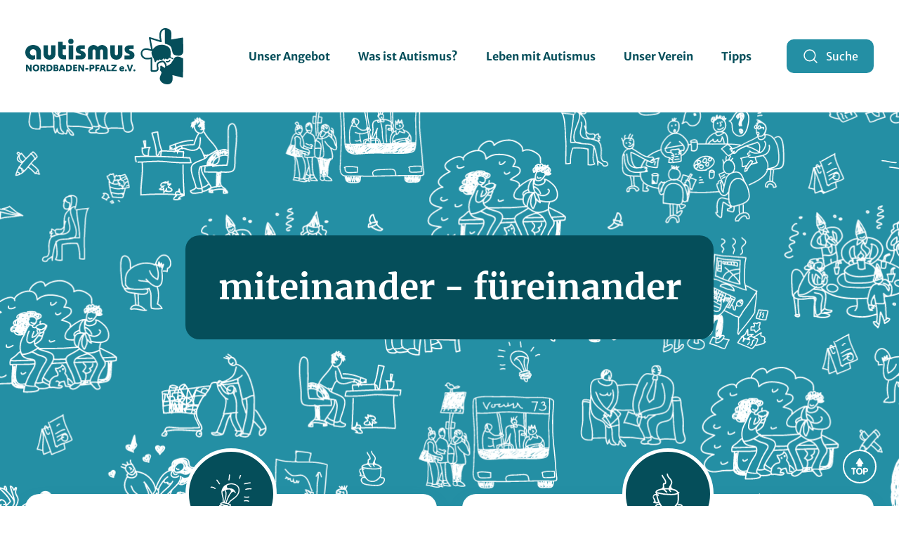

--- FILE ---
content_type: text/html; charset=UTF-8
request_url: https://www.autismus-nordbaden-pfalz.de/
body_size: 10626
content:
<!doctype html>
<html lang="de">
<head>
	<meta charset="UTF-8">
	<meta name="viewport" content="width=device-width, initial-scale=1">

	<title>Nordbaden-Pfalz e.V. &#8211; miteinander &#8211; füreinander</title>
<meta name='robots' content='max-image-preview:large' />
<link rel='dns-prefetch' href='//www.autismus-nordbaden-pfalz.de' />
<link rel="alternate" type="application/rss+xml" title="Nordbaden-Pfalz e.V. &raquo; Feed" href="https://www.autismus-nordbaden-pfalz.de/feed/" />
<link rel="alternate" title="oEmbed (JSON)" type="application/json+oembed" href="https://www.autismus-nordbaden-pfalz.de/wp-json/oembed/1.0/embed?url=https%3A%2F%2Fwww.autismus-nordbaden-pfalz.de%2F" />
<link rel="alternate" title="oEmbed (XML)" type="text/xml+oembed" href="https://www.autismus-nordbaden-pfalz.de/wp-json/oembed/1.0/embed?url=https%3A%2F%2Fwww.autismus-nordbaden-pfalz.de%2F&#038;format=xml" />
<style id='wp-img-auto-sizes-contain-inline-css'>
img:is([sizes=auto i],[sizes^="auto," i]){contain-intrinsic-size:3000px 1500px}
/*# sourceURL=wp-img-auto-sizes-contain-inline-css */
</style>
<style id='wp-emoji-styles-inline-css'>

	img.wp-smiley, img.emoji {
		display: inline !important;
		border: none !important;
		box-shadow: none !important;
		height: 1em !important;
		width: 1em !important;
		margin: 0 0.07em !important;
		vertical-align: -0.1em !important;
		background: none !important;
		padding: 0 !important;
	}
/*# sourceURL=wp-emoji-styles-inline-css */
</style>
<style id='wp-block-library-inline-css'>
:root{--wp-block-synced-color:#7a00df;--wp-block-synced-color--rgb:122,0,223;--wp-bound-block-color:var(--wp-block-synced-color);--wp-editor-canvas-background:#ddd;--wp-admin-theme-color:#007cba;--wp-admin-theme-color--rgb:0,124,186;--wp-admin-theme-color-darker-10:#006ba1;--wp-admin-theme-color-darker-10--rgb:0,107,160.5;--wp-admin-theme-color-darker-20:#005a87;--wp-admin-theme-color-darker-20--rgb:0,90,135;--wp-admin-border-width-focus:2px}@media (min-resolution:192dpi){:root{--wp-admin-border-width-focus:1.5px}}.wp-element-button{cursor:pointer}:root .has-very-light-gray-background-color{background-color:#eee}:root .has-very-dark-gray-background-color{background-color:#313131}:root .has-very-light-gray-color{color:#eee}:root .has-very-dark-gray-color{color:#313131}:root .has-vivid-green-cyan-to-vivid-cyan-blue-gradient-background{background:linear-gradient(135deg,#00d084,#0693e3)}:root .has-purple-crush-gradient-background{background:linear-gradient(135deg,#34e2e4,#4721fb 50%,#ab1dfe)}:root .has-hazy-dawn-gradient-background{background:linear-gradient(135deg,#faaca8,#dad0ec)}:root .has-subdued-olive-gradient-background{background:linear-gradient(135deg,#fafae1,#67a671)}:root .has-atomic-cream-gradient-background{background:linear-gradient(135deg,#fdd79a,#004a59)}:root .has-nightshade-gradient-background{background:linear-gradient(135deg,#330968,#31cdcf)}:root .has-midnight-gradient-background{background:linear-gradient(135deg,#020381,#2874fc)}:root{--wp--preset--font-size--normal:16px;--wp--preset--font-size--huge:42px}.has-regular-font-size{font-size:1em}.has-larger-font-size{font-size:2.625em}.has-normal-font-size{font-size:var(--wp--preset--font-size--normal)}.has-huge-font-size{font-size:var(--wp--preset--font-size--huge)}.has-text-align-center{text-align:center}.has-text-align-left{text-align:left}.has-text-align-right{text-align:right}.has-fit-text{white-space:nowrap!important}#end-resizable-editor-section{display:none}.aligncenter{clear:both}.items-justified-left{justify-content:flex-start}.items-justified-center{justify-content:center}.items-justified-right{justify-content:flex-end}.items-justified-space-between{justify-content:space-between}.screen-reader-text{border:0;clip-path:inset(50%);height:1px;margin:-1px;overflow:hidden;padding:0;position:absolute;width:1px;word-wrap:normal!important}.screen-reader-text:focus{background-color:#ddd;clip-path:none;color:#444;display:block;font-size:1em;height:auto;left:5px;line-height:normal;padding:15px 23px 14px;text-decoration:none;top:5px;width:auto;z-index:100000}html :where(.has-border-color){border-style:solid}html :where([style*=border-top-color]){border-top-style:solid}html :where([style*=border-right-color]){border-right-style:solid}html :where([style*=border-bottom-color]){border-bottom-style:solid}html :where([style*=border-left-color]){border-left-style:solid}html :where([style*=border-width]){border-style:solid}html :where([style*=border-top-width]){border-top-style:solid}html :where([style*=border-right-width]){border-right-style:solid}html :where([style*=border-bottom-width]){border-bottom-style:solid}html :where([style*=border-left-width]){border-left-style:solid}html :where(img[class*=wp-image-]){height:auto;max-width:100%}:where(figure){margin:0 0 1em}html :where(.is-position-sticky){--wp-admin--admin-bar--position-offset:var(--wp-admin--admin-bar--height,0px)}@media screen and (max-width:600px){html :where(.is-position-sticky){--wp-admin--admin-bar--position-offset:0px}}

/*# sourceURL=wp-block-library-inline-css */
</style><style id='global-styles-inline-css'>
:root{--wp--preset--aspect-ratio--square: 1;--wp--preset--aspect-ratio--4-3: 4/3;--wp--preset--aspect-ratio--3-4: 3/4;--wp--preset--aspect-ratio--3-2: 3/2;--wp--preset--aspect-ratio--2-3: 2/3;--wp--preset--aspect-ratio--16-9: 16/9;--wp--preset--aspect-ratio--9-16: 9/16;--wp--preset--color--black: #000000;--wp--preset--color--cyan-bluish-gray: #abb8c3;--wp--preset--color--white: #ffffff;--wp--preset--color--pale-pink: #f78da7;--wp--preset--color--vivid-red: #cf2e2e;--wp--preset--color--luminous-vivid-orange: #ff6900;--wp--preset--color--luminous-vivid-amber: #fcb900;--wp--preset--color--light-green-cyan: #7bdcb5;--wp--preset--color--vivid-green-cyan: #00d084;--wp--preset--color--pale-cyan-blue: #8ed1fc;--wp--preset--color--vivid-cyan-blue: #0693e3;--wp--preset--color--vivid-purple: #9b51e0;--wp--preset--gradient--vivid-cyan-blue-to-vivid-purple: linear-gradient(135deg,rgb(6,147,227) 0%,rgb(155,81,224) 100%);--wp--preset--gradient--light-green-cyan-to-vivid-green-cyan: linear-gradient(135deg,rgb(122,220,180) 0%,rgb(0,208,130) 100%);--wp--preset--gradient--luminous-vivid-amber-to-luminous-vivid-orange: linear-gradient(135deg,rgb(252,185,0) 0%,rgb(255,105,0) 100%);--wp--preset--gradient--luminous-vivid-orange-to-vivid-red: linear-gradient(135deg,rgb(255,105,0) 0%,rgb(207,46,46) 100%);--wp--preset--gradient--very-light-gray-to-cyan-bluish-gray: linear-gradient(135deg,rgb(238,238,238) 0%,rgb(169,184,195) 100%);--wp--preset--gradient--cool-to-warm-spectrum: linear-gradient(135deg,rgb(74,234,220) 0%,rgb(151,120,209) 20%,rgb(207,42,186) 40%,rgb(238,44,130) 60%,rgb(251,105,98) 80%,rgb(254,248,76) 100%);--wp--preset--gradient--blush-light-purple: linear-gradient(135deg,rgb(255,206,236) 0%,rgb(152,150,240) 100%);--wp--preset--gradient--blush-bordeaux: linear-gradient(135deg,rgb(254,205,165) 0%,rgb(254,45,45) 50%,rgb(107,0,62) 100%);--wp--preset--gradient--luminous-dusk: linear-gradient(135deg,rgb(255,203,112) 0%,rgb(199,81,192) 50%,rgb(65,88,208) 100%);--wp--preset--gradient--pale-ocean: linear-gradient(135deg,rgb(255,245,203) 0%,rgb(182,227,212) 50%,rgb(51,167,181) 100%);--wp--preset--gradient--electric-grass: linear-gradient(135deg,rgb(202,248,128) 0%,rgb(113,206,126) 100%);--wp--preset--gradient--midnight: linear-gradient(135deg,rgb(2,3,129) 0%,rgb(40,116,252) 100%);--wp--preset--font-size--small: 13px;--wp--preset--font-size--medium: 20px;--wp--preset--font-size--large: 36px;--wp--preset--font-size--x-large: 42px;--wp--preset--spacing--20: 0.44rem;--wp--preset--spacing--30: 0.67rem;--wp--preset--spacing--40: 1rem;--wp--preset--spacing--50: 1.5rem;--wp--preset--spacing--60: 2.25rem;--wp--preset--spacing--70: 3.38rem;--wp--preset--spacing--80: 5.06rem;--wp--preset--shadow--natural: 6px 6px 9px rgba(0, 0, 0, 0.2);--wp--preset--shadow--deep: 12px 12px 50px rgba(0, 0, 0, 0.4);--wp--preset--shadow--sharp: 6px 6px 0px rgba(0, 0, 0, 0.2);--wp--preset--shadow--outlined: 6px 6px 0px -3px rgb(255, 255, 255), 6px 6px rgb(0, 0, 0);--wp--preset--shadow--crisp: 6px 6px 0px rgb(0, 0, 0);}:where(.is-layout-flex){gap: 0.5em;}:where(.is-layout-grid){gap: 0.5em;}body .is-layout-flex{display: flex;}.is-layout-flex{flex-wrap: wrap;align-items: center;}.is-layout-flex > :is(*, div){margin: 0;}body .is-layout-grid{display: grid;}.is-layout-grid > :is(*, div){margin: 0;}:where(.wp-block-columns.is-layout-flex){gap: 2em;}:where(.wp-block-columns.is-layout-grid){gap: 2em;}:where(.wp-block-post-template.is-layout-flex){gap: 1.25em;}:where(.wp-block-post-template.is-layout-grid){gap: 1.25em;}.has-black-color{color: var(--wp--preset--color--black) !important;}.has-cyan-bluish-gray-color{color: var(--wp--preset--color--cyan-bluish-gray) !important;}.has-white-color{color: var(--wp--preset--color--white) !important;}.has-pale-pink-color{color: var(--wp--preset--color--pale-pink) !important;}.has-vivid-red-color{color: var(--wp--preset--color--vivid-red) !important;}.has-luminous-vivid-orange-color{color: var(--wp--preset--color--luminous-vivid-orange) !important;}.has-luminous-vivid-amber-color{color: var(--wp--preset--color--luminous-vivid-amber) !important;}.has-light-green-cyan-color{color: var(--wp--preset--color--light-green-cyan) !important;}.has-vivid-green-cyan-color{color: var(--wp--preset--color--vivid-green-cyan) !important;}.has-pale-cyan-blue-color{color: var(--wp--preset--color--pale-cyan-blue) !important;}.has-vivid-cyan-blue-color{color: var(--wp--preset--color--vivid-cyan-blue) !important;}.has-vivid-purple-color{color: var(--wp--preset--color--vivid-purple) !important;}.has-black-background-color{background-color: var(--wp--preset--color--black) !important;}.has-cyan-bluish-gray-background-color{background-color: var(--wp--preset--color--cyan-bluish-gray) !important;}.has-white-background-color{background-color: var(--wp--preset--color--white) !important;}.has-pale-pink-background-color{background-color: var(--wp--preset--color--pale-pink) !important;}.has-vivid-red-background-color{background-color: var(--wp--preset--color--vivid-red) !important;}.has-luminous-vivid-orange-background-color{background-color: var(--wp--preset--color--luminous-vivid-orange) !important;}.has-luminous-vivid-amber-background-color{background-color: var(--wp--preset--color--luminous-vivid-amber) !important;}.has-light-green-cyan-background-color{background-color: var(--wp--preset--color--light-green-cyan) !important;}.has-vivid-green-cyan-background-color{background-color: var(--wp--preset--color--vivid-green-cyan) !important;}.has-pale-cyan-blue-background-color{background-color: var(--wp--preset--color--pale-cyan-blue) !important;}.has-vivid-cyan-blue-background-color{background-color: var(--wp--preset--color--vivid-cyan-blue) !important;}.has-vivid-purple-background-color{background-color: var(--wp--preset--color--vivid-purple) !important;}.has-black-border-color{border-color: var(--wp--preset--color--black) !important;}.has-cyan-bluish-gray-border-color{border-color: var(--wp--preset--color--cyan-bluish-gray) !important;}.has-white-border-color{border-color: var(--wp--preset--color--white) !important;}.has-pale-pink-border-color{border-color: var(--wp--preset--color--pale-pink) !important;}.has-vivid-red-border-color{border-color: var(--wp--preset--color--vivid-red) !important;}.has-luminous-vivid-orange-border-color{border-color: var(--wp--preset--color--luminous-vivid-orange) !important;}.has-luminous-vivid-amber-border-color{border-color: var(--wp--preset--color--luminous-vivid-amber) !important;}.has-light-green-cyan-border-color{border-color: var(--wp--preset--color--light-green-cyan) !important;}.has-vivid-green-cyan-border-color{border-color: var(--wp--preset--color--vivid-green-cyan) !important;}.has-pale-cyan-blue-border-color{border-color: var(--wp--preset--color--pale-cyan-blue) !important;}.has-vivid-cyan-blue-border-color{border-color: var(--wp--preset--color--vivid-cyan-blue) !important;}.has-vivid-purple-border-color{border-color: var(--wp--preset--color--vivid-purple) !important;}.has-vivid-cyan-blue-to-vivid-purple-gradient-background{background: var(--wp--preset--gradient--vivid-cyan-blue-to-vivid-purple) !important;}.has-light-green-cyan-to-vivid-green-cyan-gradient-background{background: var(--wp--preset--gradient--light-green-cyan-to-vivid-green-cyan) !important;}.has-luminous-vivid-amber-to-luminous-vivid-orange-gradient-background{background: var(--wp--preset--gradient--luminous-vivid-amber-to-luminous-vivid-orange) !important;}.has-luminous-vivid-orange-to-vivid-red-gradient-background{background: var(--wp--preset--gradient--luminous-vivid-orange-to-vivid-red) !important;}.has-very-light-gray-to-cyan-bluish-gray-gradient-background{background: var(--wp--preset--gradient--very-light-gray-to-cyan-bluish-gray) !important;}.has-cool-to-warm-spectrum-gradient-background{background: var(--wp--preset--gradient--cool-to-warm-spectrum) !important;}.has-blush-light-purple-gradient-background{background: var(--wp--preset--gradient--blush-light-purple) !important;}.has-blush-bordeaux-gradient-background{background: var(--wp--preset--gradient--blush-bordeaux) !important;}.has-luminous-dusk-gradient-background{background: var(--wp--preset--gradient--luminous-dusk) !important;}.has-pale-ocean-gradient-background{background: var(--wp--preset--gradient--pale-ocean) !important;}.has-electric-grass-gradient-background{background: var(--wp--preset--gradient--electric-grass) !important;}.has-midnight-gradient-background{background: var(--wp--preset--gradient--midnight) !important;}.has-small-font-size{font-size: var(--wp--preset--font-size--small) !important;}.has-medium-font-size{font-size: var(--wp--preset--font-size--medium) !important;}.has-large-font-size{font-size: var(--wp--preset--font-size--large) !important;}.has-x-large-font-size{font-size: var(--wp--preset--font-size--x-large) !important;}
/*# sourceURL=global-styles-inline-css */
</style>

<style id='classic-theme-styles-inline-css'>
/*! This file is auto-generated */
.wp-block-button__link{color:#fff;background-color:#32373c;border-radius:9999px;box-shadow:none;text-decoration:none;padding:calc(.667em + 2px) calc(1.333em + 2px);font-size:1.125em}.wp-block-file__button{background:#32373c;color:#fff;text-decoration:none}
/*# sourceURL=/wp-includes/css/classic-themes.min.css */
</style>
<link rel='stylesheet' id='rainman-style-css' href='https://www.autismus-nordbaden-pfalz.de/wp-content/themes/rainman/assets/css/main.css?ver=1.0.0' media='all' />
<script type="text/javascript" async src="https://www.autismus-nordbaden-pfalz.de/wp-content/plugins/burst-statistics/assets/js/timeme/timeme.min.js?ver=1767944097" id="burst-timeme-js"></script>
<script type="text/javascript" src="https://www.autismus-nordbaden-pfalz.de/wp-includes/js/jquery/jquery.min.js?ver=3.7.1" id="jquery-core-js"></script>
<script type="text/javascript" src="https://www.autismus-nordbaden-pfalz.de/wp-includes/js/jquery/jquery-migrate.min.js?ver=3.4.1" id="jquery-migrate-js"></script>
<link rel="https://api.w.org/" href="https://www.autismus-nordbaden-pfalz.de/wp-json/" /><link rel="alternate" title="JSON" type="application/json" href="https://www.autismus-nordbaden-pfalz.de/wp-json/wp/v2/pages/6" /><link rel="canonical" href="https://www.autismus-nordbaden-pfalz.de/" />
<link rel='shortlink' href='https://www.autismus-nordbaden-pfalz.de/' />
<link rel="icon" href="https://www.autismus-nordbaden-pfalz.de/wp-content/uploads/2026/01/cropped-favicon-32x32.png" sizes="32x32" />
<link rel="icon" href="https://www.autismus-nordbaden-pfalz.de/wp-content/uploads/2026/01/cropped-favicon-192x192.png" sizes="192x192" />
<link rel="apple-touch-icon" href="https://www.autismus-nordbaden-pfalz.de/wp-content/uploads/2026/01/cropped-favicon-180x180.png" />
<meta name="msapplication-TileImage" content="https://www.autismus-nordbaden-pfalz.de/wp-content/uploads/2026/01/cropped-favicon-270x270.png" />

</head>

<body id="top" class="home wp-singular page-template-default page page-id-6 wp-custom-logo wp-embed-responsive wp-theme-rainman" data-burst_id="6" data-burst_type="page">
	
	<div class="main-nav">
		<div class="wrapper main-nav__inner">

			<a href="https://www.autismus-nordbaden-pfalz.de/" class="custom-logo-link" rel="home" aria-current="page"><img width="225" height="80" src="https://www.autismus-nordbaden-pfalz.de/wp-content/uploads/2022/10/logo.svg" class="custom-logo" alt="Nordbaden-Pfalz e.V." decoding="async" /></a>
			<div class="main-nav__menu">
				<nav class="menu-main-menu-container"><ul id="main-menu" class="menu main-menu"><li id="menu-item-26" class="menu-item menu-item-type-post_type menu-item-object-page menu-item-has-children menu-item-26"><a href="https://www.autismus-nordbaden-pfalz.de/unser-angebot/">Unser Angebot</a>
<ul class="sub-menu">
	<li id="menu-item-141" class="menu-item menu-item-type-post_type menu-item-object-page menu-item-141"><a href="https://www.autismus-nordbaden-pfalz.de/unser-angebot/treffpunkt-autismus-spektrum/">Treffpunkt Autismus-Spektrum</a></li>
	<li id="menu-item-142" class="menu-item menu-item-type-post_type menu-item-object-page menu-item-142"><a href="https://www.autismus-nordbaden-pfalz.de/unser-angebot/vortragsreihe/">Vortragsreihe</a></li>
	<li id="menu-item-137" class="menu-item menu-item-type-post_type menu-item-object-page menu-item-137"><a href="https://www.autismus-nordbaden-pfalz.de/unser-angebot/kino/">Kino</a></li>
	<li id="menu-item-140" class="menu-item menu-item-type-post_type menu-item-object-page menu-item-140"><a href="https://www.autismus-nordbaden-pfalz.de/unser-angebot/tagesseminar/">Tagesseminar</a></li>
	<li id="menu-item-143" class="menu-item menu-item-type-post_type menu-item-object-page menu-item-143"><a href="https://www.autismus-nordbaden-pfalz.de/unser-angebot/wanderungen/">Wanderungen</a></li>
	<li id="menu-item-139" class="menu-item menu-item-type-post_type menu-item-object-page menu-item-139"><a href="https://www.autismus-nordbaden-pfalz.de/unser-angebot/sommerfest/">Sommerfest</a></li>
	<li id="menu-item-136" class="menu-item menu-item-type-post_type menu-item-object-page menu-item-136"><a href="https://www.autismus-nordbaden-pfalz.de/unser-angebot/gruppen-sozialkompetenztraining/">Gruppen-Sozialkompetenztraining</a></li>
	<li id="menu-item-138" class="menu-item menu-item-type-post_type menu-item-object-page menu-item-138"><a href="https://www.autismus-nordbaden-pfalz.de/unser-angebot/kreativ-macht-stark/">Kreativ macht stark!</a></li>
	<li id="menu-item-135" class="menu-item menu-item-type-post_type menu-item-object-page menu-item-135"><a href="https://www.autismus-nordbaden-pfalz.de/unser-angebot/geschwisterzeit/">GeschwisterZEIT</a></li>
</ul>
</li>
<li id="menu-item-350" class="menu-item menu-item-type-post_type menu-item-object-page menu-item-has-children menu-item-350"><a href="https://www.autismus-nordbaden-pfalz.de/was-ist-autismus/">Was ist Autismus?</a>
<ul class="sub-menu">
	<li id="menu-item-332" class="menu-item menu-item-type-post_type menu-item-object-page menu-item-332"><a href="https://www.autismus-nordbaden-pfalz.de/was-ist-autismus/autismus-was-ist-das/">Autismus – Was ist das?</a></li>
	<li id="menu-item-331" class="menu-item menu-item-type-post_type menu-item-object-page menu-item-331"><a href="https://www.autismus-nordbaden-pfalz.de/was-ist-autismus/therapie/">Therapie</a></li>
</ul>
</li>
<li id="menu-item-338" class="menu-item menu-item-type-post_type menu-item-object-page menu-item-has-children menu-item-338"><a href="https://www.autismus-nordbaden-pfalz.de/leben-mit-autismus/">Leben mit Autismus</a>
<ul class="sub-menu">
	<li id="menu-item-99" class="menu-item menu-item-type-post_type menu-item-object-page menu-item-99"><a href="https://www.autismus-nordbaden-pfalz.de/leben-mit-autismus/recht-gesetz/">Recht &#038; Gesetz</a></li>
	<li id="menu-item-100" class="menu-item menu-item-type-post_type menu-item-object-page menu-item-100"><a href="https://www.autismus-nordbaden-pfalz.de/leben-mit-autismus/autismus-ein-leben-lang/">Autismus- ein Leben lang</a></li>
	<li id="menu-item-98" class="menu-item menu-item-type-post_type menu-item-object-page menu-item-98"><a href="https://www.autismus-nordbaden-pfalz.de/leben-mit-autismus/kommunikation/">Kommunikation</a></li>
	<li id="menu-item-97" class="menu-item menu-item-type-post_type menu-item-object-page menu-item-97"><a href="https://www.autismus-nordbaden-pfalz.de/leben-mit-autismus/erziehung/">Erziehung</a></li>
	<li id="menu-item-96" class="menu-item menu-item-type-post_type menu-item-object-page menu-item-96"><a href="https://www.autismus-nordbaden-pfalz.de/leben-mit-autismus/geschwister/">Geschwister</a></li>
	<li id="menu-item-95" class="menu-item menu-item-type-post_type menu-item-object-page menu-item-95"><a href="https://www.autismus-nordbaden-pfalz.de/leben-mit-autismus/kindergarten-schule-ausbildung/">Kindergarten, Schule &#038; Ausbildung</a></li>
	<li id="menu-item-94" class="menu-item menu-item-type-post_type menu-item-object-page menu-item-94"><a href="https://www.autismus-nordbaden-pfalz.de/leben-mit-autismus/beruf-arbeit/">Beruf &#038; Arbeit</a></li>
	<li id="menu-item-93" class="menu-item menu-item-type-post_type menu-item-object-page menu-item-93"><a href="https://www.autismus-nordbaden-pfalz.de/leben-mit-autismus/wohnen-freizeit/">Wohnen &#038; Freizeit</a></li>
</ul>
</li>
<li id="menu-item-346" class="menu-item menu-item-type-post_type menu-item-object-page menu-item-has-children menu-item-346"><a href="https://www.autismus-nordbaden-pfalz.de/unser-verein/">Unser Verein</a>
<ul class="sub-menu">
	<li id="menu-item-345" class="menu-item menu-item-type-post_type menu-item-object-page menu-item-345"><a href="https://www.autismus-nordbaden-pfalz.de/unser-verein/wer-sind-wir/">Wer sind wir?</a></li>
	<li id="menu-item-334" class="menu-item menu-item-type-post_type menu-item-object-page menu-item-334"><a href="https://www.autismus-nordbaden-pfalz.de/unser-verein/mitglied-werden/">Mitglied werden</a></li>
	<li id="menu-item-333" class="menu-item menu-item-type-post_type menu-item-object-page menu-item-333"><a href="https://www.autismus-nordbaden-pfalz.de/unser-verein/spenden/">Spenden</a></li>
</ul>
</li>
<li id="menu-item-337" class="menu-item menu-item-type-post_type menu-item-object-page menu-item-has-children menu-item-337"><a href="https://www.autismus-nordbaden-pfalz.de/tipps/">Tipps</a>
<ul class="sub-menu">
	<li id="menu-item-291" class="menu-item menu-item-type-post_type menu-item-object-page menu-item-291"><a href="https://www.autismus-nordbaden-pfalz.de/tipps/texte/">Texte</a></li>
	<li id="menu-item-290" class="menu-item menu-item-type-post_type menu-item-object-page menu-item-290"><a href="https://www.autismus-nordbaden-pfalz.de/tipps/links/">Links</a></li>
	<li id="menu-item-289" class="menu-item menu-item-type-post_type menu-item-object-page menu-item-289"><a href="https://www.autismus-nordbaden-pfalz.de/tipps/buecherliste/">Bücherliste</a></li>
</ul>
</li>
</ul></nav>
				<button class="btn btn--search">
					<svg class="icon">
						<use href="https://www.autismus-nordbaden-pfalz.de/wp-content/themes/rainman/assets/images/symbol-defs.svg#search"></use>
					</svg>
					<span>Suche</span>
				</button>

				<div class="openmenu">

<button class="hamburger">
	<span class="line"></span>
	<span class="line"></span>
	<span class="line"></span>
</button>


				</div>





			</div>

		</div>

		<div class="search-modal">
				<form action="https://www.autismus-nordbaden-pfalz.de/" method="get">
				<input type="text" name="s" id="search" placeholder="Suchbegriff" value="" />
				<input type="submit" value="Suchen">
				</form>
		</div>

	</div>



	<div class="hero hero--start">
		<h2 class="hero__text">miteinander - füreinander</h2>
	</div>


	<main id="primary" class="frontpage">

		
		<div class="wrapper-l">
			<div class="card-grid card-stack">

								<div class="card card--shadow icon-card center">
					<div class="icon-card__icon">
																									<img width="24" height="24" src="https://www.autismus-nordbaden-pfalz.de/wp-content/uploads/2022/12/bulb.svg" class="style-svg symbol" alt="" decoding="async" />											</div>

					<div class="card__content">
						<h2 class="hl--light">Neu hier?</h2>
						<p>Sie sind das erst Mal auf unserer Webseite. Vielleicht haben Sie selbst oder ein Angehöriger oder eine Person in Ihrem Umfeld die Diagnose „Autismus“ erhalten? Vielleicht haben Sie den Verdacht, bei Ihnen selbst oder bei einer Ihnen nahestehenden Person könnte die Diagnose „Autismus“ zutreffen?</p>
					</div>

																<div class="card__footer">
							<a href="https://www.autismus-nordbaden-pfalz.de/neu-hier/" class="btn">Mehr erfahren</a>
						</div>
									</div>
								<div class="card card--shadow icon-card center">
					<div class="icon-card__icon">
																									<img width="24" height="24" src="https://www.autismus-nordbaden-pfalz.de/wp-content/uploads/2022/12/coffee.svg" class="style-svg symbol" alt="" decoding="async" />											</div>

					<div class="card__content">
						<h2 class="hl--light">Unser Angebot</h2>
						<p>Treffpunkt Autismus-Spektrum • Vortragsreihe • Kino • Tagesseminar • Wanderungen • Sommerfest • Gruppen-Sozialkompetenztraining • Kreativ macht stark! • GeschwisterZEIT</p>
					</div>

																<div class="card__footer">
							<a href="https://www.autismus-nordbaden-pfalz.de/unser-angebot/" class="btn">Mehr erfahren</a>
						</div>
									</div>
				
			</div>
		</div>











<div class="block">
<div class="wrapper-l">
<h2>Nächste Termine</h2>

<div class="date-teaser-grid">






<div class="date-teaser date-teaser--line">


<time datetime="2026-02-14">Samstag, 14. Februar 2026</time>
<h2 class="date-teaser__title">Treffpunkt Autismus-Spektrum Gruppe 1</h2>

Autisten bis Ende der Schulzeit<br>(bis circa 18 Jahre)

					<div class="date-teaser__cat">Treffpunkt Autismus-Spektrum</div>

    <div class="date-teaser__footer">
      <a href="https://www.autismus-nordbaden-pfalz.de/unser-angebot/treffpunkt-autismus-spektrum/" class="btn  btn--ghost">Mehr erfahren</a>
    </div>

		
</div>












<div class="date-teaser date-teaser--line">


<time datetime="2026-03-07">Samstag, 07. März 2026</time>
<h2 class="date-teaser__title">Treffpunkt Autismus-Spektrum Gruppe 2</h2>

Autisten ab Ende der Schulzeit<br>(ab circa 18 Jahre)

					<div class="date-teaser__cat">Treffpunkt Autismus-Spektrum</div>

    <div class="date-teaser__footer">
      <a href="https://www.autismus-nordbaden-pfalz.de/unser-angebot/treffpunkt-autismus-spektrum/" class="btn  btn--ghost">Mehr erfahren</a>
    </div>

		
</div>












<div class="date-teaser date-teaser--line">


<time datetime="2026-03-29">Sonntag, 29. März 2026</time>
<h2 class="date-teaser__title">"Grüße vom Mars"</h2>



					<div class="date-teaser__cat">Kino</div>

    <div class="date-teaser__footer">
      <a href="https://www.autismus-nordbaden-pfalz.de/unser-angebot/kino/" class="btn  btn--ghost">Mehr erfahren</a>
    </div>

		
</div>












<div class="date-teaser date-teaser--line">


<time datetime="2026-04-16">Donnerstag, 16. April 2026</time>
<h2 class="date-teaser__title">Nils Holeczek "Autismus und Rettungsdienst – eine Herausforderung für alle Beteiligten"</h2>



					<div class="date-teaser__cat">Vortragsreihe</div>

    <div class="date-teaser__footer">
      <a href="https://www.autismus-nordbaden-pfalz.de/unser-angebot/vortragsreihe/" class="btn  btn--ghost">Mehr erfahren</a>
    </div>

		
</div>








</div>

<div class="center date-teaser__button">
<a href="https://www.autismus-nordbaden-pfalz.de/termine/" class="btn btn--full">Alle Termine</a>
</div>
</div>
</div>





			<div class="block">
							<div class="text-image-block">
				<div class="wrapper text-image-block__grid">
					<div class="text-image-block__text module">
						<h2 class="hl--light">Was ist Autismus?</h2>
						<p>Autismus – was ist das? • Therapie</p>
																			<a href="https://www.autismus-nordbaden-pfalz.de/was-ist-autismus/autismus-was-ist-das/" class="btn">Mehr erfahren</a>
											</div>
					<div class="text-image-block__image">
																									<img width="296" height="210" src="https://www.autismus-nordbaden-pfalz.de/wp-content/uploads/2022/12/talk.svg" class="style-svg" alt="" decoding="async" fetchpriority="high" />												</div>
				</div>
			</div>
								<div class="text-image-block">
				<div class="wrapper text-image-block__grid">
					<div class="text-image-block__text module">
						<h2 class="hl--light">Leben mit Autismus</h2>
						<p>Recht &amp; Gesetz • Autismus – ein Leben lang • Kommunikation • Erziehung • Geschwister • Kindergarten, Schule &amp; Ausbildung • Beruf &amp; Arbeit • Wohnen &amp; Freizeit</p>
																			<a href="https://www.autismus-nordbaden-pfalz.de/leben-mit-autismus/" class="btn">Mehr erfahren</a>
											</div>
					<div class="text-image-block__image">
																									<img width="274" height="210" src="https://www.autismus-nordbaden-pfalz.de/wp-content/uploads/2023/01/bus.svg" class="style-svg" alt="" decoding="async" loading="lazy" />												</div>
				</div>
			</div>
							</div>
	





<div class="wrapper-xl color-block">
			<div class="color-block__grid">
		
			<div class="color-block__image">
																	<img width="297" height="297" src="https://www.autismus-nordbaden-pfalz.de/wp-content/uploads/2022/12/logo-circle.svg" class="attachment-full size-full" alt="" decoding="async" loading="lazy" />							</div>

			<div class="color-block__text module">
			<h2>Unser Verein</h2>
			<p>Autismus Nordbaden-Pfalz e.V. ist ein Selbsthilfeverein. Angehörige, Bezugspersonen und Menschen im Autismus-Spektrum engagieren sich bei uns ehrenamtlich auf Basis ihrer Erfahrungen und ihrer eigenen Betroffenheit. Unser Ziel ist die umfassende Teilhabe von Autisten am Leben in unserer Gesellschaft.</p>
										<a href="https://www.autismus-nordbaden-pfalz.de/unser-verein/wer-sind-wir/" class="btn btn--ondark">Mehr erfahren</a>
						</div>

				</div>
	</div>





	
		<div class="block block--full">
			<div class="wrapper-l card-grid">

		
			<div class="card card--shadow">
				<div class="card__content">
																	<img width="24" height="24" src="https://www.autismus-nordbaden-pfalz.de/wp-content/uploads/2022/12/date.svg" class="style-svg card__icon" alt="" decoding="async" loading="lazy" />								<h2 class="hl--light">Termine</h2>
				<p>Hier finden Sie sämtliche Termine unseres Vereins.</p>
				</div>

				<div class="card__footer">
													<a href="https://www.autismus-nordbaden-pfalz.de/termine/" class="btn">Mehr erfahren</a>
								</div>
				</div>

		
			<div class="card card--shadow">
				<div class="card__content">
																	<img width="24" height="24" src="https://www.autismus-nordbaden-pfalz.de/wp-content/uploads/2022/12/bulb.svg" class="style-svg card__icon" alt="" decoding="async" loading="lazy" />								<h2 class="hl--light">Tipps</h2>
				<p>Bücher • Texte • Links</p>
				</div>

				<div class="card__footer">
													<a href="https://www.autismus-nordbaden-pfalz.de/tipps/" class="btn">Mehr erfahren</a>
								</div>
				</div>

		
			<div class="card card--shadow">
				<div class="card__content">
																	<img width="24" height="24" src="https://www.autismus-nordbaden-pfalz.de/wp-content/uploads/2022/12/pen.svg" class="style-svg card__icon" alt="" decoding="async" loading="lazy" />								<h2 class="hl--light">Mitglied werden</h2>
				<p>Unterstützen Sie unseren Selbsthilfeverein und das Engagement für die Akzeptanz von Autismus in unserer Gesellschaft durch Ihre Mitgliedschaft!</p>
				</div>

				<div class="card__footer">
													<a href="https://www.autismus-nordbaden-pfalz.de/unser-verein/mitglied-werden/" class="btn">Mehr erfahren</a>
								</div>
				</div>

		
			<div class="card card--shadow">
				<div class="card__content">
																	<img width="24" height="24" src="https://www.autismus-nordbaden-pfalz.de/wp-content/uploads/2022/12/mark.svg" class="style-svg card__icon" alt="" decoding="async" loading="lazy" />								<h2 class="hl--light">Spenden</h2>
				<p>Unsere Arbeit finanziert sich aus Mitgliedsbeiträgen und Spenden. Unterstützen Sie uns!</p>
				</div>

				<div class="card__footer">
													<a href="https://www.autismus-nordbaden-pfalz.de/unser-verein/spenden/" class="btn">Mehr erfahren</a>
								</div>
				</div>

				</div>
		</div>
	
	</main>

<footer class="site-footer">

<div class="wrapper">

    <div class="footer-grid">

        <div class="footer-grid__col">
                            <div class="primary-sidebar widget-area" role="complementary">
                    <section id="nav_menu-2" class="widget widget_nav_menu"><h2 class="site-footer__hl">Unser Angebot</h2><div class="menu-angebot-menu-container"><ul id="menu-angebot-menu" class="menu"><li id="menu-item-183" class="menu-item menu-item-type-post_type menu-item-object-page menu-item-183"><a href="https://www.autismus-nordbaden-pfalz.de/unser-angebot/treffpunkt-autismus-spektrum/">Treffpunkt Autismus-Spektrum</a></li>
<li id="menu-item-184" class="menu-item menu-item-type-post_type menu-item-object-page menu-item-184"><a href="https://www.autismus-nordbaden-pfalz.de/unser-angebot/vortragsreihe/">Vortragsreihe</a></li>
<li id="menu-item-179" class="menu-item menu-item-type-post_type menu-item-object-page menu-item-179"><a href="https://www.autismus-nordbaden-pfalz.de/unser-angebot/kino/">Kino</a></li>
<li id="menu-item-182" class="menu-item menu-item-type-post_type menu-item-object-page menu-item-182"><a href="https://www.autismus-nordbaden-pfalz.de/unser-angebot/tagesseminar/">Tagesseminar</a></li>
<li id="menu-item-185" class="menu-item menu-item-type-post_type menu-item-object-page menu-item-185"><a href="https://www.autismus-nordbaden-pfalz.de/unser-angebot/wanderungen/">Wanderungen</a></li>
<li id="menu-item-181" class="menu-item menu-item-type-post_type menu-item-object-page menu-item-181"><a href="https://www.autismus-nordbaden-pfalz.de/unser-angebot/sommerfest/">Sommerfest</a></li>
<li id="menu-item-178" class="menu-item menu-item-type-post_type menu-item-object-page menu-item-178"><a href="https://www.autismus-nordbaden-pfalz.de/unser-angebot/gruppen-sozialkompetenztraining/">Gruppen-Sozialkompetenztraining</a></li>
<li id="menu-item-180" class="menu-item menu-item-type-post_type menu-item-object-page menu-item-180"><a href="https://www.autismus-nordbaden-pfalz.de/unser-angebot/kreativ-macht-stark/">Kreativ macht stark!</a></li>
<li id="menu-item-177" class="menu-item menu-item-type-post_type menu-item-object-page menu-item-177"><a href="https://www.autismus-nordbaden-pfalz.de/unser-angebot/geschwisterzeit/">GeschwisterZEIT</a></li>
</ul></div></section>                </div>
                    </div>

        <div class="footer-grid__col">
                            <div class="primary-sidebar widget-area" role="complementary">
                    <section id="nav_menu-3" class="widget widget_nav_menu"><h2 class="site-footer__hl">Informationen</h2><div class="menu-info-menu-container"><ul id="menu-info-menu" class="menu"><li id="menu-item-349" class="menu-item menu-item-type-post_type menu-item-object-page menu-item-349"><a href="https://www.autismus-nordbaden-pfalz.de/was-ist-autismus/">Was ist Autismus?</a></li>
<li id="menu-item-42" class="menu-item menu-item-type-post_type menu-item-object-page menu-item-42"><a href="https://www.autismus-nordbaden-pfalz.de/leben-mit-autismus/">Leben mit Autismus</a></li>
<li id="menu-item-347" class="menu-item menu-item-type-post_type menu-item-object-page menu-item-347"><a href="https://www.autismus-nordbaden-pfalz.de/unser-verein/">Unser Verein</a></li>
<li id="menu-item-336" class="menu-item menu-item-type-post_type menu-item-object-page menu-item-336"><a href="https://www.autismus-nordbaden-pfalz.de/tipps/">Tipps</a></li>
<li id="menu-item-75" class="menu-item menu-item-type-post_type menu-item-object-page menu-item-75"><a href="https://www.autismus-nordbaden-pfalz.de/nachrichten/">Aktuelle Nachrichten</a></li>
<li id="menu-item-192" class="menu-item menu-item-type-post_type menu-item-object-page menu-item-192"><a href="https://www.autismus-nordbaden-pfalz.de/termine/">Termine</a></li>
<li id="menu-item-189" class="menu-item menu-item-type-post_type menu-item-object-page menu-item-189"><a href="https://www.autismus-nordbaden-pfalz.de/unser-verein/spenden/">Spenden</a></li>
<li id="menu-item-190" class="menu-item menu-item-type-post_type menu-item-object-page menu-item-190"><a href="https://www.autismus-nordbaden-pfalz.de/unser-verein/mitglied-werden/">Mitglied werden</a></li>
</ul></div></section>                </div>
                    </div>

        <div class="footer-grid__col widget-area">
                            <div class="widget">
                <h2 class="site-footer__hl">Mitgliedschaften</h2>
                <ul>
                            <li>
                                            Autismus Deutschland e.V.                                    </li>
                            <li>
                                            Autismus Landesverband Baden-Württemberg e.V.                                    </li>
                            <li>
                                            Autismus Landesverband Rheinland-Pfalz e.V.                                    </li>
                            <li>
                                            Der Paritätische Baden-Württemberg e.V.                                    </li>
                            <li>
                                            LAG Selbsthilfe Rheinland-Pfalz e.V.                                    </li>
                            <li>
                                            Gesundheitstreffpunkt Mannheim e.V.                                    </li>
                            </ul>
                </div>
            
                            <div class="widget">
                    <h2 class="site-footer__hl">Kontakt</h2>
                    <p><a href="mailto:kontakt@autismus-nordbaden-pfalz.de">kontakt@autismus-nordbaden-pfalz.de</a></p>
                </div>
            

        </div>

    </div>

</div>

</footer>

<div class="footer-bottom wrapper">
    <nav class="menu-legal-menu-container"><ul id="legal-menu" class="menu legal-menu"><li id="menu-item-38" class="menu-item menu-item-type-post_type menu-item-object-page menu-item-38"><a href="https://www.autismus-nordbaden-pfalz.de/impressum/">Impressum</a></li>
<li id="menu-item-37" class="menu-item menu-item-type-post_type menu-item-object-page menu-item-privacy-policy menu-item-37"><a rel="privacy-policy" href="https://www.autismus-nordbaden-pfalz.de/datenschutz/">Datenschutz</a></li>
<li id="menu-item-49" class="menu-item menu-item-type-post_type menu-item-object-page menu-item-49"><a href="https://www.autismus-nordbaden-pfalz.de/gender-info/">Gender-Info</a></li>
<li id="menu-item-342" class="menu-item menu-item-type-post_type menu-item-object-page menu-item-342"><a href="https://www.autismus-nordbaden-pfalz.de/quellen/">Quellen</a></li>
<li id="menu-item-368" class="menu-item menu-item-type-post_type menu-item-object-page menu-item-368"><a href="https://www.autismus-nordbaden-pfalz.de/downloads/">Downloads</a></li>
<li id="menu-item-48" class="menu-item menu-item-type-post_type menu-item-object-page menu-item-48"><a href="https://www.autismus-nordbaden-pfalz.de/sitemap/">Sitemap</a></li>
</ul></nav></div>


<!-- <div class="search-modal">
    <form action="https://www.autismus-nordbaden-pfalz.de/" method="get">
    <input type="text" name="s" id="search" placeholder="Suchbegriff" value="" />
    <input type="submit" value="Suchen">
    </form>
</div> -->

<a href="#top" class="scroll-top"><img src="https://www.autismus-nordbaden-pfalz.de/wp-content/themes/rainman/assets/images/top.svg" alt=""></a>



<script>
    const queryString = window.location.search;
    const urlParams = new URLSearchParams(queryString);
    var searchword = urlParams.get('search')



if (searchword === undefined || searchword === null) {
  searchword = '';
}


//console.log(searchword);



    var options = {
        "accuracy": "complementary",
    }

    jQuery(document).ready(function ($) {
    $(".site-main").mark(searchword, options);
    });
</script>

<script type="speculationrules">
{"prefetch":[{"source":"document","where":{"and":[{"href_matches":"/*"},{"not":{"href_matches":["/wp-*.php","/wp-admin/*","/wp-content/uploads/*","/wp-content/*","/wp-content/plugins/*","/wp-content/themes/rainman/*","/*\\?(.+)"]}},{"not":{"selector_matches":"a[rel~=\"nofollow\"]"}},{"not":{"selector_matches":".no-prefetch, .no-prefetch a"}}]},"eagerness":"conservative"}]}
</script>
<a rel="nofollow" style="display:none" href="https://www.autismus-nordbaden-pfalz.de/?blackhole=be3dccc2b1" title="Do NOT follow this link or you will be banned from the site!">Nordbaden-Pfalz e.V.</a>
<script type="text/javascript" defer src="https://www.autismus-nordbaden-pfalz.de/wp-content/uploads/burst/js/burst.min.js?ver=1768467387" id="burst-js"></script>
<script type="text/javascript" src="https://www.autismus-nordbaden-pfalz.de/wp-content/plugins/svg-support/vendor/DOMPurify/DOMPurify.min.js?ver=2.5.8" id="bodhi-dompurify-library-js"></script>
<script type="text/javascript" id="bodhi_svg_inline-js-extra">
/* <![CDATA[ */
var svgSettings = {"skipNested":""};
//# sourceURL=bodhi_svg_inline-js-extra
/* ]]> */
</script>
<script type="text/javascript" src="https://www.autismus-nordbaden-pfalz.de/wp-content/plugins/svg-support/js/min/svgs-inline-min.js" id="bodhi_svg_inline-js"></script>
<script type="text/javascript" id="bodhi_svg_inline-js-after">
/* <![CDATA[ */
cssTarget={"Bodhi":"img.style-svg","ForceInlineSVG":"style-svg"};ForceInlineSVGActive="false";frontSanitizationEnabled="on";
//# sourceURL=bodhi_svg_inline-js-after
/* ]]> */
</script>
<script type="text/javascript" src="https://www.autismus-nordbaden-pfalz.de/wp-content/themes/rainman/assets/js/jquery.mark.js?ver=1.0.0" id="rainman-mark-js"></script>
<script type="text/javascript" src="https://www.autismus-nordbaden-pfalz.de/wp-content/themes/rainman/assets/js/main.js?ver=1.0.0" id="rainman-main-js"></script>
<script id="wp-emoji-settings" type="application/json">
{"baseUrl":"https://s.w.org/images/core/emoji/17.0.2/72x72/","ext":".png","svgUrl":"https://s.w.org/images/core/emoji/17.0.2/svg/","svgExt":".svg","source":{"concatemoji":"https://www.autismus-nordbaden-pfalz.de/wp-includes/js/wp-emoji-release.min.js?ver=6.9"}}
</script>
<script type="module">
/* <![CDATA[ */
/*! This file is auto-generated */
const a=JSON.parse(document.getElementById("wp-emoji-settings").textContent),o=(window._wpemojiSettings=a,"wpEmojiSettingsSupports"),s=["flag","emoji"];function i(e){try{var t={supportTests:e,timestamp:(new Date).valueOf()};sessionStorage.setItem(o,JSON.stringify(t))}catch(e){}}function c(e,t,n){e.clearRect(0,0,e.canvas.width,e.canvas.height),e.fillText(t,0,0);t=new Uint32Array(e.getImageData(0,0,e.canvas.width,e.canvas.height).data);e.clearRect(0,0,e.canvas.width,e.canvas.height),e.fillText(n,0,0);const a=new Uint32Array(e.getImageData(0,0,e.canvas.width,e.canvas.height).data);return t.every((e,t)=>e===a[t])}function p(e,t){e.clearRect(0,0,e.canvas.width,e.canvas.height),e.fillText(t,0,0);var n=e.getImageData(16,16,1,1);for(let e=0;e<n.data.length;e++)if(0!==n.data[e])return!1;return!0}function u(e,t,n,a){switch(t){case"flag":return n(e,"\ud83c\udff3\ufe0f\u200d\u26a7\ufe0f","\ud83c\udff3\ufe0f\u200b\u26a7\ufe0f")?!1:!n(e,"\ud83c\udde8\ud83c\uddf6","\ud83c\udde8\u200b\ud83c\uddf6")&&!n(e,"\ud83c\udff4\udb40\udc67\udb40\udc62\udb40\udc65\udb40\udc6e\udb40\udc67\udb40\udc7f","\ud83c\udff4\u200b\udb40\udc67\u200b\udb40\udc62\u200b\udb40\udc65\u200b\udb40\udc6e\u200b\udb40\udc67\u200b\udb40\udc7f");case"emoji":return!a(e,"\ud83e\u1fac8")}return!1}function f(e,t,n,a){let r;const o=(r="undefined"!=typeof WorkerGlobalScope&&self instanceof WorkerGlobalScope?new OffscreenCanvas(300,150):document.createElement("canvas")).getContext("2d",{willReadFrequently:!0}),s=(o.textBaseline="top",o.font="600 32px Arial",{});return e.forEach(e=>{s[e]=t(o,e,n,a)}),s}function r(e){var t=document.createElement("script");t.src=e,t.defer=!0,document.head.appendChild(t)}a.supports={everything:!0,everythingExceptFlag:!0},new Promise(t=>{let n=function(){try{var e=JSON.parse(sessionStorage.getItem(o));if("object"==typeof e&&"number"==typeof e.timestamp&&(new Date).valueOf()<e.timestamp+604800&&"object"==typeof e.supportTests)return e.supportTests}catch(e){}return null}();if(!n){if("undefined"!=typeof Worker&&"undefined"!=typeof OffscreenCanvas&&"undefined"!=typeof URL&&URL.createObjectURL&&"undefined"!=typeof Blob)try{var e="postMessage("+f.toString()+"("+[JSON.stringify(s),u.toString(),c.toString(),p.toString()].join(",")+"));",a=new Blob([e],{type:"text/javascript"});const r=new Worker(URL.createObjectURL(a),{name:"wpTestEmojiSupports"});return void(r.onmessage=e=>{i(n=e.data),r.terminate(),t(n)})}catch(e){}i(n=f(s,u,c,p))}t(n)}).then(e=>{for(const n in e)a.supports[n]=e[n],a.supports.everything=a.supports.everything&&a.supports[n],"flag"!==n&&(a.supports.everythingExceptFlag=a.supports.everythingExceptFlag&&a.supports[n]);var t;a.supports.everythingExceptFlag=a.supports.everythingExceptFlag&&!a.supports.flag,a.supports.everything||((t=a.source||{}).concatemoji?r(t.concatemoji):t.wpemoji&&t.twemoji&&(r(t.twemoji),r(t.wpemoji)))});
//# sourceURL=https://www.autismus-nordbaden-pfalz.de/wp-includes/js/wp-emoji-loader.min.js
/* ]]> */
</script>

</body>
</html>

--- FILE ---
content_type: text/css
request_url: https://www.autismus-nordbaden-pfalz.de/wp-content/themes/rainman/assets/css/main.css?ver=1.0.0
body_size: 6869
content:
:root{--font-sans: "Merriweather Sans", sans-serif;--font-serif: "Merriweather", serif;--shadow-01: 0px 12px 24px rgb(71, 141, 161, 0.16);--clr-primary: #248fa4;--clr-primary-dark: #054e5a;--clr-red: #ba0032;--grid-width: 94.5rem;--grid-width-xl: 105.25rem;--grid-width-l: 78.375rem;--grid-width-m: 54.1875rem;--grid-gap: 2.25rem;--page-gap: 2.25rem;--block-pad: 10rem;--br: 1.25rem}@media(max-width: 780px){:root{--block-pad: 7.5rem}}@media(max-width: 580px){:root{--page-gap: 1.125rem}}@font-face{font-family:"Merriweather";font-style:normal;font-weight:400;font-display:swap;src:local(""),url("../fonts/merriweather-v30-latin-regular.woff2") format("woff2"),url("../fonts/merriweather-v30-latin-regular.woff") format("woff")}@font-face{font-family:"Merriweather";font-style:normal;font-weight:700;font-display:swap;src:local(""),url("../fonts/merriweather-v30-latin-700.woff2") format("woff2"),url("../fonts/merriweather-v30-latin-700.woff") format("woff")}@font-face{font-family:"Merriweather";font-style:normal;font-weight:900;font-display:swap;src:local(""),url("../fonts/merriweather-v30-latin-900.woff2") format("woff2"),url("../fonts/merriweather-v30-latin-900.woff") format("woff")}@font-face{font-family:"Merriweather Sans";font-style:normal;font-weight:300;font-display:swap;src:local(""),url("../fonts/merriweather-sans-v22-latin-300.woff2") format("woff2"),url("../fonts/merriweather-sans-v22-latin-300.woff") format("woff")}@font-face{font-family:"Merriweather Sans";font-style:normal;font-weight:400;font-display:swap;src:local(""),url("../fonts/merriweather-sans-v22-latin-regular.woff2") format("woff2"),url("../fonts/merriweather-sans-v22-latin-regular.woff") format("woff")}@font-face{font-family:"Merriweather Sans";font-style:normal;font-weight:700;font-display:swap;src:local(""),url("../fonts/merriweather-sans-v22-latin-700.woff2") format("woff2"),url("../fonts/merriweather-sans-v22-latin-700.woff") format("woff")}@font-face{font-family:"Merriweather Sans";font-style:normal;font-weight:800;font-display:swap;src:local(""),url("../fonts/merriweather-sans-v22-latin-800.woff2") format("woff2"),url("../fonts/merriweather-sans-v22-latin-800.woff") format("woff")}@font-face{font-family:"Caveat Brush";font-style:normal;font-weight:400;font-display:swap;src:local(""),url("../fonts/caveat-brush-v11-latin-regular.woff2") format("woff2"),url("../fonts/caveat-brush-v11-latin-regular.woff") format("woff")}*,*::before,*::after{box-sizing:border-box}*{margin:0}html{scroll-behavior:smooth}html,body{height:100%}html:focus-within{scroll-behavior:smooth}body{line-height:1.5;text-rendering:optimizeSpeed;-webkit-font-smoothing:antialiased}a:not([class]){-webkit-text-decoration-skip:ink;text-decoration-skip-ink:auto}img,picture,video,canvas,svg{display:block;max-width:100%}input,button,textarea,select{font:inherit}p,h1,h2,h3,h4,h5,h6{overflow-wrap:break-word}@media(prefers-reduced-motion: reduce){html:focus-within{scroll-behavior:auto}*,*::before,*::after{-webkit-animation-duration:.01ms !important;animation-duration:.01ms !important;-webkit-animation-iteration-count:1 !important;animation-iteration-count:1 !important;transition-duration:.01ms !important;scroll-behavior:auto !important}}body{background:#fff;color:var(--clr-primary-dark);font-family:var(--font-serif);font-size:clamp(1rem,1vw + .75rem,1.125rem);-webkit-hyphens:none;hyphens:none}h1,h2,h3,h4,h5,h6{font-family:var(--font-serif);-webkit-hyphens:auto;-webkit-hyphenate-limit-before:3;-webkit-hyphenate-limit-after:3;-webkit-hyphenate-limit-chars:6 3 3;hyphens:auto}h2{font-size:clamp(1.5rem,2vw + 1rem,2.25rem)}.hl--light{color:var(--clr-primary)}.page-title{margin-bottom:3rem}a,.btn,input{transition:all .3s ease-out}a{color:var(--clr-primary-dark);text-decoration:none}a:hover,a:focus{color:var(--clr-primary)}a[href$=".pdf"]{display:inline-flex;align-items:center}a[href$=".pdf"]:after{display:inline-flex;content:"";width:2rem;height:2rem;margin-left:.5rem;background-image:url("../images/pdf.svg");background-size:2rem;padding-left:2rem}@media screen and (max-width: 30rem){a[href$=".pdf"]:after{width:1.5rem;height:1.5rem;margin-left:.5rem;background-image:url("../images/pdf.svg");background-size:1.5rem;padding-left:1.5rem}}.textpage{font-size:clamp(1rem,1vw + .75rem,1.25rem)}.textpage h1{font-size:clamp(1.5rem,2vw + 1rem,2.25rem)}.textpage h2{font-size:clamp(1.25rem,1vw + 1rem,1.875rem)}.textpage h3{color:var(--clr-primary);font-size:clamp(1.125rem,1vw + 1rem,1.5rem)}.textpage a{text-decoration:underline}.textpage p{line-height:1.6}.textpage>*+*{margin-top:1.5rem}.textpage>h3+p{margin-top:.5rem}.textpage hr{border:none;height:1px;background-color:var(--clr-primary-dark);margin:2rem 0}.nounder a{text-decoration:none}.section{margin-top:3rem}.module>*+*{margin-top:1.5rem}.center{text-align:center}.right{text-align:right}.quote{padding:2rem;background-color:var(--clr-primary);color:#fff;font-family:"Caveat Brush",cursive;font-size:clamp(1.5rem,2vw + 1rem,2.5rem);border-radius:1.25rem}.quote p{line-height:1.1}.quote__caption{margin-top:1.25rem;font-size:clamp(1rem,2vw + 1rem,1.75rem);text-align:right}.quote--border-1{padding:2rem;border:3px solid var(--clr-primary-dark);border-radius:255px 15px 255px 15px/15px 255px 15px 255px}.quote--border-2{padding:3rem;border:solid var(--clr-primary-dark);border-color:var(--clr-primary-dark);border-width:5px 3px 3px 5px;border-radius:95% 4% 97% 5%/4% 94% 3% 95%}.quote--border-3{position:relative;display:inline-block;padding:2rem;border:3px solid var(--clr-primary-dark);border-radius:2% 6% 5% 4%/1% 1% 2% 4%}.quote--border-3::before{content:"";position:absolute;top:50%;left:50%;display:block;width:100%;height:100%;border:2px solid rgba(4,78,80,.8);border-radius:1% 1% 2% 4%/2% 6% 5% 4%;-webkit-transform:translate3d(-50%, -50%, 0) scale(1.015) rotate(0.5deg);transform:translate3d(-50%, -50%, 0) scale(1.015) rotate(0.5deg)}.quote__float{margin-bottom:1rem}.quote--float-left,.quote--float-links{float:left;margin-right:var(--grid-gap);width:50%}.quote--float-right,.quote--float-rechts{float:right;margin-left:var(--grid-gap);width:50%}@media screen and (min-width: 61.25rem)and (max-width: 68.75rem){.quote--float-left,.quote--float-links,.quote--float-right,.quote--float-rechts{float:none;margin-right:0;margin-left:0;width:100%}}@media screen and (max-width: 660px){.quote--float-left,.quote--float-links,.quote--float-right,.quote--float-rechts{float:none;margin-right:0;margin-left:0;width:100%}}@media screen and (max-width: 61.25rem){.quote--border-2{padding:1.5rem}}.search-entry:not(:last-child){margin-bottom:1rem;padding-bottom:1rem;border-bottom:1px dotted var(--clr-primary)}.search-entry__meta{color:var(--clr-primary);font-family:var(--font-sans);font-size:1rem;text-transform:uppercase}.offer-grid{display:grid;grid-template-columns:1fr 1fr;grid-gap:var(--grid-gap)}.books{padding:0;list-style:none}.books>*+*{margin-top:1rem}.date-teaser-grid{display:grid;grid-template-columns:1fr;grid-gap:var(--grid-gap);margin-top:3rem}.date-teaser{position:relative;display:flex;flex-direction:column;padding:3rem 2.5rem 2.5rem;background-color:#fff;border-radius:var(--br)}.date-teaser__cat{position:absolute;top:0;right:0;padding:.25rem 1rem;background-color:var(--clr-primary);color:#fff;border-top-right-radius:.9375rem;border-bottom-left-radius:.9375rem}.date-teaser time{font-weight:700}.date-teaser__content{flex:1 1 auto;margin-top:1rem}.date-teaser__title{color:var(--clr-primary);font-size:clamp(1.125rem,1vw + 1rem,1.4rem);line-height:1.3}.date-teaser__title a{color:var(--clr-primary)}.date-teaser__title a:hover,.date-teaser__title a:focus{color:var(--clr-primary-dark)}.date-teaser__footer{margin-top:1.5rem}.date-teaser--shadow{box-shadow:var(--shadow-01)}.date-teaser--line{border:2px solid var(--clr-primary)}.date-teaser__button{margin-top:3rem}@media screen and (max-width: 26.25rem){.date-teaser{padding:2.375rem 1.875rem 1.875rem}.date-teaser__cat{font-size:.875rem}}.offer-page{display:grid;grid-template-columns:1fr 28.125rem;grid-gap:var(--grid-gap)}.offer-page .sticky{position:-webkit-sticky;position:sticky;top:7rem}.offer-page__widgets:not(:last-child){margin-bottom:3rem}.sidebar-widget{margin-bottom:2rem;padding:2.5rem;background-color:#deeef1;border-radius:var(--br);font-size:1.0625rem}.sidebar-widget__title{font-size:1.5rem}.sidebar-widget__text a{text-decoration:underline}.sidebar-widget__text>*+*{margin-top:1rem}.sidebar-widget__time{margin-bottom:1rem}.sidebar-widget__datelist{padding:0;list-style:none}.sidebar-widget__downloads{margin-top:1rem}.sidebar-widget__footer{margin-top:2rem}@media screen and (max-width: 78.75rem){.offer-page{grid-template-columns:1fr 25rem}}@media screen and (max-width: 61.25rem){.offer-page{grid-template-columns:1fr}}@media screen and (max-width: 48.75rem){.sidebar-widget{padding:1.875rem}}.sidebar__title{font-size:1.25rem;margin-bottom:16px}.btn{display:inline-flex;align-items:center;padding:.625rem 1.25rem;background-color:var(--clr-primary);color:#fff;font-family:var(--font-sans);border:2px solid var(--clr-primary);border-radius:.625rem}.btn:hover{background-color:var(--clr-primary-dark);color:#fff;border-color:var(--clr-primary-dark)}.btn svg{margin-right:.625rem}.btn--search{margin-left:3.125rem;cursor:pointer}.btn--ondark:hover{background-color:#0b6979;border-color:#0b6979}.btn--line{background-color:rgba(0,0,0,0);color:var(--clr-primary-dark)}.btn--line:hover{background-color:var(--clr-primary-dark);border-color:var(--clr-primary-dark)}.btn--light{border-color:#fff}.btn--ghost{padding:0;background-color:rgba(0,0,0,0);color:var(--clr-primary-dark);border:none;font-weight:700}.btn--ghost:after{content:url('data:image/svg+xml;utf8,<svg xmlns="http://www.w3.org/2000/svg" width="24" height="24" fill="%23054e5a"><rect width="24" height="24" fill="none"/><path d="M9.25-6.5H-7.25A.75.75,0,0,1-8-7.25.75.75,0,0,1-7.25-8H9.25a.75.75,0,0,1,.75.75A.75.75,0,0,1,9.25-6.5Z" transform="translate(11 19.25)"/><path d="M136.75,63a.75.75,0,0,1-.53-1.28l6.22-6.22-6.22-6.22a.75.75,0,0,1,1.061-1.061l6.75,6.75a.75.75,0,0,1,0,1.061l-6.75,6.75A.748.748,0,0,1,136.75,63Z" transform="translate(-123.25 -43.5)" /></svg>');width:1.5rem;height:1.5rem;margin-left:.5rem;transition:-webkit-transform .3s ease-in-out;transition:transform .3s ease-in-out;transition:transform .3s ease-in-out, -webkit-transform .3s ease-in-out}.btn--ghost:hover{background-color:rgba(0,0,0,0);color:var(--clr-primary-dark);border:none}.btn--ghost:hover:after{-webkit-transform:translateX(0.5rem);transform:translateX(0.5rem)}.btn--reverse{padding:0;background-color:rgba(0,0,0,0);color:var(--clr-primary);border:none;font-weight:700}.btn--reverse:after{content:url('data:image/svg+xml;utf8,<svg xmlns="http://www.w3.org/2000/svg" width="24" height="24" fill="%23248fa4"><rect width="24" height="24" fill="none"/><path d="M9.25-6.5H-7.25A.75.75,0,0,1-8-7.25.75.75,0,0,1-7.25-8H9.25a.75.75,0,0,1,.75.75A.75.75,0,0,1,9.25-6.5Z" transform="translate(11 19.25)"/><path d="M136.75,63a.75.75,0,0,1-.53-1.28l6.22-6.22-6.22-6.22a.75.75,0,0,1,1.061-1.061l6.75,6.75a.75.75,0,0,1,0,1.061l-6.75,6.75A.748.748,0,0,1,136.75,63Z" transform="translate(-123.25 -43.5)" /></svg>');width:1.5rem;height:1.5rem;margin-left:.5rem;transition:-webkit-transform .3s ease-in-out;transition:transform .3s ease-in-out;transition:transform .3s ease-in-out, -webkit-transform .3s ease-in-out}.btn--reverse:hover{background-color:rgba(0,0,0,0);color:var(--clr-primary);border:none}.btn--reverse:hover:after{-webkit-transform:translateX(0.5rem);transform:translateX(0.5rem)}@media screen and (max-width: 75.625rem){.btn--search{margin-left:3rem;margin-right:2rem}}@media screen and (max-width: 30rem){.btn{padding:.5rem .75rem;font-size:.875rem}.btn--search .icon{display:none}}.hero{display:flex;justify-content:center;align-items:center;width:100%;background-image:url("../images/header.png");background-size:cover}.hero__text{display:inline-block;padding:clamp(1.5rem,-1.106rem + 4.26vw,4rem) clamp(1.5rem,-3.191rem + 7.66vw,6rem);color:#fff;background-color:var(--clr-primary-dark);font-size:clamp(1.5rem,2vw + 1.5rem,4rem);border-radius:var(--br)}.hero--start{max-height:60rem;min-height:22.5rem;padding:335px 0 320px 0}.hero--page{height:22.5rem}@media screen and (max-width: 37.5rem){.hero__text{font-size:clamp(1.5rem,1vw + 1rem,2.25rem)}}@media screen and (max-width: 480px){.hero__text{font-size:clamp(1.2rem,.5vw + .5rem,24px)}.hero--start{min-height:22.5rem;padding:260px 0 250px 0}.hero--page{height:12.5rem}}.main-nav{position:fixed;top:0;left:0;z-index:10;width:100%;padding:2.5rem 0;background-color:#fff;font-size:1rem;transition:padding .3s ease-in}.main-nav__inner{display:flex;justify-content:space-between;align-items:center}.main-nav__menu{display:flex;align-items:center}.main-nav__scroll{padding:.5rem 0;box-shadow:0 0 8px 0 rgba(0,0,0,.16)}.main-nav .custom-logo{height:auto;transition:width .3s ease-in;position:relative;z-index:2000}.main-nav__scroll .custom-logo{width:200px;height:auto}.is-hidden{-webkit-transform:translate(0, -10rem);transform:translate(0, -10rem);opacity:0}.menu{padding:0;list-style:none}.main-menu{display:flex;justify-content:flex-end;font-family:var(--font-sans);font-weight:bold}.main-menu a:hover,.main-menu a:focus,.main-menu .current-menu-item{color:var(--clr-primary)}.main-menu>li>a{display:block;height:3rem;line-height:3rem}.main-menu .menu-item-has-children a{position:relative}.main-menu>li:not(:last-child){padding-right:2.5rem}.main-menu .sub-menu{position:absolute;left:auto;top:auto;display:block;width:-webkit-max-content;width:-moz-max-content;width:max-content;padding:1.25rem;list-style:none;background-color:#fff;border-radius:var(--br);border:1px solid var(--clr-primary-dark);opacity:0;visibility:hidden;-webkit-transform:translate(0, 10px);transform:translate(0, 10px);transition:opacity .3s ease-in,visibility .3s ease-in,-webkit-transform .3s ease-in;transition:opacity .3s ease-in,transform .3s ease-in,visibility .3s ease-in;transition:opacity .3s ease-in,transform .3s ease-in,visibility .3s ease-in,-webkit-transform .3s ease-in}.main-menu .sub-menu--on{-webkit-transform:none;transform:none;opacity:1;visibility:visible}.main-menu .sub-menu li:not(:first-child){margin-top:8px}.main-menu .sub-menu li a{display:block;color:var(--clr-primary-dark)}.main-menu .sub-menu li a:hover,.main-menu .sub-menu li a:focus{color:var(--clr-primary)}.main-menu .sub-menu:before{position:absolute;top:-10px;content:"";width:0;height:0;border-style:solid;border-width:0 10px 10px 10px;border-color:rgba(0,0,0,0) rgba(0,0,0,0) var(--clr-primary-dark) rgba(0,0,0,0)}.current-menu-item a,.current-menu-parent a,.main-menu .sub-menu .current_page_item a{color:var(--clr-primary)}.search-modal{position:fixed;top:0;left:0;z-index:-1;display:grid;place-items:center;min-height:100vh;width:100%;height:100%;background-color:#f3f9fa;opacity:0;visibility:hidden;transition:all .5s ease-out}.search-modal--on{opacity:1;visibility:visible}.openmenu{display:none}.hamburger{border:0;background-color:rgba(0,0,0,0);cursor:pointer}.hamburger .line{background-color:var(--clr-primary-dark);display:block;margin:7px 0;height:2px;width:36px;transition:-webkit-transform .3s ease;transition:transform .3s ease;transition:transform .3s ease, -webkit-transform .3s ease}.hamburger.open .line:nth-child(1){-webkit-transform:translateY(9px) rotate(45deg);transform:translateY(9px) rotate(45deg)}.hamburger.open .line:nth-child(2){opacity:0}.hamburger.open .line:nth-child(3){-webkit-transform:translateY(-9px) rotate(-45deg);transform:translateY(-9px) rotate(-45deg)}@media screen and (max-width: 75.625rem){.openmenu{display:block;z-index:1000}.menu-main-menu-container{position:absolute;top:0;left:0;bottom:0;right:0;z-index:10;background-color:#fff;height:100vh;opacity:0;visibility:hidden;transition:all .2s ease-in;display:grid;grid-template-columns:1fr;justify-items:center;align-items:start;padding:0 var(--page-gap);overflow-y:scroll}.menuon{opacity:1;visibility:visible}.main-menu{margin:200px 0 50px 0;flex-direction:column}.main-menu .sub-menu{display:none;position:unset;left:unset;top:unset;width:100%;padding:0;list-style:none;background-color:rgba(0,0,0,0);border-radius:0;border:none;opacity:1;visibility:visible;-webkit-transform:translate(0, 0);transform:translate(0, 0)}.main-menu .sub-menu:before{border:none}}@media screen and (max-width: 75.625rem){.main-nav{padding:.5rem 0}}.legal-menu{display:flex;align-items:center;flex-wrap:wrap;font-family:var(--font-sans);font-size:1.125rem}.legal-menu li:not(:last-child):after{content:"|";padding:0 .3125rem}.section[id*=id],.textpage h3[id*=id]{scroll-margin-top:7rem}.sidenav{position:-webkit-sticky;position:sticky;top:120px;font-size:1rem}.sidenav ul{list-style:none;padding:0}.sidenav ul li{margin-bottom:.625rem;padding-left:.25rem;font-family:var(--font-sans);text-transform:uppercase}.sidenav ul a{display:flex}.sidenav ul a:before{content:"❯";padding-right:.375rem;visibility:hidden;opacity:0;transition:opacity .2s ease-in}.sidenav ul a.active,.sidenav ul a:hover{color:var(--clr-primary);font-weight:700}.sidenav ul a:hover:before,.sidenav ul a.active:before{visibility:visible;opacity:1}@media screen and (max-width: 60rem){.sidenav{padding-bottom:2rem;border-bottom:1px solid #ccc}}.scroll-top{position:fixed;bottom:2rem;right:2rem;display:grid;place-content:center;width:3rem;height:3rem;background-color:var(--clr-primary);color:#fff;font-family:var(--font-sans);font-size:1.75rem;border-radius:50%;border:2px solid #fff}.scroll-top img{width:1.5rem}.social-nav{flex:1}.social-nav__list{display:flex;justify-content:flex-start;align-items:center}.social-nav li:not(:last-child){margin-right:1.5rem}.social-nav a{display:inline-block;background-size:100%;width:2.5rem;height:2.5rem}.social-nav a:hover{-webkit-transform:scale(1.2);transform:scale(1.2)}.social-nav a[href*="facebook.com"]{background-image:icon-fb(var(--color-text))}.social-nav a[href*="twitter.com"]{background-image:icon-twitter(var(--color-text))}.social-nav a[href*="instagram.com"]{background-image:icon-instagram(var(--color-text))}.social-nav a[href*="linkedin.com"]{background-image:icon-linkedin(var(--color-text))}.social-nav a[href*="wordpress.org"]{background-image:icon-wordpress(var(--color-text))}.posts-navigation{margin-top:3rem;font-family:var(--font-sans)}.nav-links{display:flex;justify-content:space-between;align-items:center}.nav-links a{font-weight:700}.nav-previous:before{content:"‹";padding-right:.5rem}.nav-next:after{content:"›";padding-left:.5rem}.card-grid{display:grid;grid-template-columns:repeat(auto-fit, minmax(450px, 1fr));grid-gap:var(--grid-gap)}.card{display:flex;flex-direction:column;padding:3.75rem;background-color:#fff;border-radius:var(--br, 1.25rem)}.card__icon{width:5rem;height:5rem;fill:var(--clr-primary-dark)}.card__headline{color:var(--clr-primary)}.card__content{flex:1 1 auto}.card__content>*+*{margin-top:1.5rem}.card__footer{margin-top:1.5rem}.card--shadow{box-shadow:var(--shadow-01)}.card--line{border:2px solid var(--clr-primary)}.icon-card{position:relative;padding:5.625rem 2.5rem 3.75rem}.icon-card__icon{position:absolute;top:-4.0625rem;left:50%;display:grid;place-content:center;width:8.125rem;height:8.125rem;background-color:var(--clr-primary-dark);border:5px solid #fff;border-radius:50%;-webkit-transform:translate(-50%, 0);transform:translate(-50%, 0)}.icon-card .symbol{width:4.375rem;height:4.375rem;fill:#fff}@media screen and (max-width: 63.75rem){.card-grid{grid-template-columns:repeat(auto-fit, minmax(320px, 1fr))}}@media screen and (max-width: 48.75rem){.card-grid{grid-template-columns:100%;max-width:100%}.card-stack>*+*{margin-top:5rem}.card{padding:1.875rem}.icon-card{position:relative;padding:5.625rem 1.875rem 1.875rem}}.text-image-block{padding:var(--block-pad) 0}.text-image-block__grid{display:grid;grid-template-columns:repeat(12, 1fr);grid-gap:var(--grid-gap)}.text-image-block__text{align-self:center}.text-image-block__image{display:flex;justify-content:center;align-items:center;padding:3.75rem;background-color:var(--clr-primary);box-shadow:1.25rem 1.25rem 0px 0px var(--clr-primary-dark);border-radius:var(--br)}.text-image-block__image svg{width:100%;height:100%;max-width:18.4375rem;fill:#fff}.text-image-block:nth-child(odd){background-color:#e9f4f6}.text-image-block:nth-child(odd) .text-image-block__text{grid-column:1/7;grid-row:1/2}.text-image-block:nth-child(odd) .text-image-block__image{grid-column:8/13;grid-row:1/2}.text-image-block:nth-child(even){background-color:#fff}.text-image-block:nth-child(even) .text-image-block__text{grid-column:7/13;grid-row:1/2}.text-image-block:nth-child(even) .text-image-block__image{grid-column:1/6;grid-row:1/2}@media screen and (max-width: 48.75rem){.text-image-block__grid{grid-template-columns:1fr}.text-image-block:nth-child(odd) .text-image-block__text{grid-column:1/2;grid-row:2/3;text-align:center;padding-top:1rem}.text-image-block:nth-child(odd) .text-image-block__image{grid-column:1/2;grid-row:1/2}.text-image-block:nth-child(even) .text-image-block__text{grid-column:1/2;grid-row:2/3;text-align:center;padding-top:1rem}.text-image-block:nth-child(even) .text-image-block__image{grid-column:1/2;grid-row:1/2}}@media screen and (max-width: 30rem){.text-image-block__image{padding:1.875rem}.text-image-block__image svg{width:100%;height:100%;max-width:12.5rem}}@media screen and (max-width: 36.25rem){.text-image-block__image{box-shadow:.625rem .625rem 0px 0px var(--clr-primary-dark)}}.color-block{padding:var(--block-pad) 0;background-color:var(--clr-primary-dark);color:#fff;border-radius:var(--br)}.color-block p{font-size:clamp(1.125rem,1vw + 1rem,1.5rem)}.color-block__grid{display:grid;grid-template-columns:repeat(12, 1fr);grid-gap:var(--grid-gap)}.color-block__image{grid-column:2/5;grid-row:1/2;justify-self:end;align-self:center}.color-block__text{grid-column:6/12;grid-row:1/2;align-self:center}@media screen and (max-width: 61.25rem){.color-block{padding:1.875rem}.color-block__grid{grid-gap:0}.color-block img{max-width:12.5rem}.color-block__image{grid-column:1/13;grid-row:1/2;justify-self:center;align-self:top}.color-block__text{grid-column:1/13;grid-row:2/3;align-self:center}}.news-teaser{display:grid;grid-template-columns:1fr 2fr;grid-gap:3.75rem;padding:3.75rem;box-shadow:0 0 0 2px var(--clr-primary),0 0 0 7px #fff,0 0 0 9px var(--clr-red);border-radius:var(--br)}.news-teaser__title{font-size:clamp(1.125rem,1vw + 1rem,1.375rem)}.news-teaser__entry>*+*{margin-top:1.5rem}.news-teaser__entry:not(:first-child){margin-top:1rem;padding-top:1rem;border-top:1px dotted var(--clr-primary)}.entry-date{font-family:var(--font-sans);font-size:.875rem;text-transform:uppercase}.posts>*+*{margin-top:3rem;padding-top:3rem;border-top:1px dotted var(--clr-primary)}@media screen and (max-width: 48.75rem){.news-teaser{display:grid;grid-template-columns:1fr;grid-gap:var(--grid-gap);padding:1.875rem}}.site-footer{padding:var(--block-pad) 0;background-color:var(--clr-primary-dark);color:#fff;font-family:var(--font-sans)}.site-footer__hl{font-family:var(--font-sans);font-size:1.5rem}.site-footer a{color:#fff;border-bottom:1px solid rgba(0,0,0,0);text-decoration:none;transition:all .3s ease-in}.site-footer a:hover,.site-footer a:focus{border-bottom:1px solid #fff}.footer-grid{display:grid;grid-template-columns:repeat(auto-fit, minmax(350px, 1fr));grid-gap:var(--grid-gap)}.footer-bottom{padding:30px 0}.widget-area>*+*{margin-top:2rem}.widget-area ul>li+li{margin-top:.5rem}@media screen and (max-width: 30rem){.footer-grid{grid-template-columns:1fr}}.widget>*+*{margin-top:1rem}.widget ul{padding:0;list-style:none}.search-modal form{display:flex;align-items:center}.search-modal input[type=text]{width:min(50rem,75vw);padding:20px;font-family:var(--font-sans);font-size:1.25rem;border:2px solid var(--clr-primary-dark);border-radius:20px}.search-modal input[type=text]::-webkit-input-placeholder{color:var(--clr-primary-dark)}.search-modal input[type=text]::-moz-placeholder{color:var(--clr-primary-dark)}.search-modal input[type=text]::placeholder{color:var(--clr-primary-dark)}.search-modal input[type=submit]{margin-left:-3.25rem;padding:2.75rem;background-color:var(--clr-primary-dark);background-image:url("../images/search.svg");background-repeat:no-repeat;background-position:center;background-size:2.5rem;border:none;border-radius:50%;font-size:0;line-height:0;cursor:pointer}.search-modal input[type=submit]:hover{background-color:var(--clr-primary)}.sitemap{padding:0;list-style:none;font-weight:700}.sitemap>*+*{margin-top:.5rem}.sitemap__subpage{padding-left:1rem;font-weight:400}.wrapper{width:min(100% - var(--page-gap)*2,var(--grid-width));margin-left:auto;margin-right:auto}.wrapper-xl{width:min(100% - var(--page-gap)*2,var(--grid-width-xl));margin-left:auto;margin-right:auto}.wrapper-l{width:min(100% - var(--page-gap)*2,var(--grid-width-l));margin-left:auto;margin-right:auto}.wrapper-m{width:min(100% - var(--page-gap)*2,var(--grid-width-m));margin-left:auto;margin-right:auto}.site-main{padding:var(--block-pad) 0}.site-main--nobottom{padding:var(--block-pad) 0 0 0}.frontpage{margin-top:-6.25rem;padding:0}.block{margin-top:var(--block-pad)}.block--full{background-color:#e9f4f6;padding:var(--block-pad) 0}.page-sidebar{display:grid;grid-template-columns:18.75rem 1fr;grid-gap:calc(var(--grid-gap)*2)}@media screen and (max-width: 60rem){.page-sidebar{grid-template-columns:1fr}}@media screen and (max-width: 36.25rem){.site-main{padding:calc(var(--block-pad)/2) 0}}.screen-reader-text{border:0;clip:rect(1px, 1px, 1px, 1px);-webkit-clip-path:inset(50%);clip-path:inset(50%);height:1px;margin:-1px;overflow:hidden;padding:0;position:absolute !important;width:1px;word-wrap:normal !important}.screen-reader-text:focus{background-color:#f1f1f1;border-radius:3px;box-shadow:0 0 2px 2px rgba(0,0,0,.6);clip:auto !important;-webkit-clip-path:none;clip-path:none;color:var(--color-text);display:block;font-size:1rem;font-weight:bold;height:auto;left:5px;line-height:normal;padding:15px 23px 14px;text-decoration:none;top:5px;width:auto;z-index:100000}#content[tabindex="-1"]:focus{outline:0}.no-scroll{overflow:hidden}ul.wp-block-list{margin:initial;padding:initial;list-style:initial;list-style-position:inside}::-moz-selection{background-color:#fff2a8}::selection{background-color:#fff2a8}.icon,.symbol{display:inline-block;fill:currentColor}.icon{width:1.5rem;height:1.5rem}.showwidth{position:fixed;bottom:0;right:0;padding:10px;background:#181818;color:#fff;font-size:12px}

/*# sourceMappingURL=main.css.map */

--- FILE ---
content_type: image/svg+xml
request_url: https://www.autismus-nordbaden-pfalz.de/wp-content/uploads/2022/10/logo.svg
body_size: 7751
content:
<svg xmlns="http://www.w3.org/2000/svg" width="225" height="80">
  <path data-name="Path 1" d="M200.53 48.44a7.843 7.843 0 0 0 1.243.23 4.786 4.786 0 0 0 2.182-.162 5.511 5.511 0 0 0 2.647-2.313.839.839 0 0 0-1.448-.847c-.055.079-.1.157-.16.236-.025.034-.05.066-.07.1-.06.079-.115.079.015-.016a2.1 2.1 0 0 0-.255.3 6.234 6.234 0 0 1-.629.606c.14-.112-.065.045-.1.061-.07.05-.145.095-.215.14s-.135.072-.2.106c-.16.084.12-.034-.09.034a2.977 2.977 0 0 1-.439.107c-.2.039.12 0-.06.005l-.29.017a6.7 6.7 0 0 1-.884-.051c.225.022.035.006-.015-.006-.07-.011-.15-.022-.22-.039-.09-.017-.18-.034-.275-.055s-.195-.046-.29-.074a.84.84 0 0 0-.449 1.619Z" fill="#054e5a"/>
  <path data-name="Path 2" d="M202.44 80.004a15.162 15.162 0 0 1-2.17-.174 11.314 11.314 0 0 1-7.633-4.481c-1.548-2.274-1.516-5.243.082-8.369a13.509 13.509 0 0 0 1.306-4.352l-1.663-1.849a1.113 1.113 0 0 1-.287-.784l.167-5.428a1.123 1.123 0 0 1 1.73-.907c1.738 1.132 3.78 2.386 4.9 3a6.853 6.853 0 0 0-1.014-6.173c-.974-1.457-1.753-2.37-3.545-1.77l-.447.151c-2.395.8-3.388 1.126-4.24 2.241-.654.857-.507 2.016-.337 3.35l.025.163c.035.274.117.6.2.947.342 1.367.864 3.439-1 5.294-2.125 2.112-7.893 1.221-9.031 1.025a1.116 1.116 0 0 1-.921-1.12l.06-4.3V44.032c-5.371 1.266-8.367.219-9.458-.33a8.5 8.5 0 0 1-4.784-7.277 7.233 7.233 0 0 1 5.488-7.484c3.775-.941 6.592.622 9.251 1.255l-3.034-16.021a1.116 1.116 0 0 1 .35-1.048 1.136 1.136 0 0 1 1.081-.235l14.135 4.42a38.375 38.375 0 0 1-.759-6.3c-.145-4.313 1.081-7.618 3.646-9.512a7.884 7.884 0 0 1 5.5-1.457c2.624.123 7.588 1.714 7.9 6.907a75.434 75.434 0 0 1-.23 9.265l15.633-2.666a1.123 1.123 0 0 1 1.308 1.064c.025.6.494 14.794.3 18.867a5.762 5.762 0 0 1-1.98 4.28 7.259 7.259 0 0 1-5.646 1.395l-.257-.034c-5.493-.683-6.7-1.025-7.93-6.548-1.089-4.918-1.441-5.484-2.809-7.007-1.214-1.35-4.6-2.745-6.679-3.092a1.112 1.112 0 0 1-.934-1.115l.115-19.063a5.756 5.756 0 0 0-2.961 1c-1.96 1.451-2.856 4.056-2.737 7.635a34.769 34.769 0 0 0 1.136 7.713 1.121 1.121 0 0 1-1.411 1.384l-14.235-4.448 3.011 15.909a1.123 1.123 0 0 1-.332 1.031 1.136 1.136 0 0 1-1.056.263c-3-.8-7.356-2.375-9.825-1.686a5.054 5.054 0 0 0-3.813 5.294c.027 3.423 3.191 5.114 3.548 5.294.739.37 3.588 1.456 9.256-.2a1.114 1.114 0 0 1 .986.179 1.135 1.135 0 0 1 .447.9l.005 13.9-.042 3.328c2.272.28 5.286.286 6.12-.543.917-.908.749-1.793.41-3.159a9.691 9.691 0 0 1-.255-1.21l-.02-.162c-.21-1.6-.445-3.406.771-5 1.263-1.658 2.707-2.14 5.308-3.008l.447-.151c3.548-1.187 5.218 1.311 6.115 2.65a9.739 9.739 0 0 1 1.7 4.93c2.027-1.042 4.971-2.717 6.007-3.972a37.87 37.87 0 0 0 3.361-5.1c.232-.409.447-.773.632-1.076a6.1 6.1 0 0 1 5.583-3.428c2.856 0 7.026 2.229 7.2 2.325a1.123 1.123 0 0 1 .592 1l-.2 25.381a1.118 1.118 0 0 1-1.391 1.076l-13.818-3.523c.117.9.4 2.235.464 3.551.112 2.543-.365 6.083-2.082 7.674a7.306 7.306 0 0 1-5.31 1.957Z" fill="#054e5a"/>
  <path data-name="Path 3" d="M190.741 24.118c2.984-.443 6.484-1.093 11.731 1.809 2.139 1.182 4.042 3.2 4.463 7.215.5 4.717-.286 6-.145 6.8.241 1.378.347 1.535 1.394 2.061.991.185 2.38.454 2.475 1.048.156.98-.627 1.5-1.523.975s-2.453-1.658-3.505-1.552-1.456-.135-2.044 1.294c-.274.667-.941.689-1.865.656a2.64 2.64 0 0 1-1.887-1.233s-1.019 1.725-2.01 1.5c-.515-.117-.482-2.246-.482-2.246a10.007 10.007 0 0 1-1.78 2.017 3.126 3.126 0 0 1-3.108.717 6.991 6.991 0 0 1-1.193-.8l-.75 1.328c-.834.493-3.348-.1-3.348-.1-.364.364-.722 2.336-1.842 2.9-.952.476-1.047-1.126-1.9-3.378l-.846-2.252c-.907-.84-3.253-5.619-2.794-8.543a10.673 10.673 0 0 1 4.272-6.89c3.159-2.609 5.236-3.114 6.687-3.326ZM15.734 44.491v-9.209c0-3.535-1.646-5.26-4.642-5.26A4.443 4.443 0 0 0 6.57 34.38a4.339 4.339 0 0 0 4.356 4.6 8.794 8.794 0 0 0 3.164-.577v5.428a7.374 7.374 0 0 1-4.48 1.154A10.049 10.049 0 0 1 0 34.552c0-6 4.6-10.525 10.969-10.525 6.2 0 11.339 3.372 11.339 9.7v10.769h-6.574Zm16.473-8.554c0 1.725.862 2.8 2.262 2.8s2.262-1.07 2.262-2.8V24.51h6.327v11.427c0 5.182-3 9.046-8.59 9.046s-8.59-3.865-8.59-9.046V24.51h6.327Zm25.64-11.585v6H53.16v5.345c0 2.3.823 2.711 3.371 2.795.453 0 .946-.039 1.4-.084v6.083h-3.7c-5.011 0-7.4-3.372-7.4-7.153V19.575h6.367v4.767h4.642Zm7.105-9.126a3.742 3.742 0 1 1-3.74 3.742 3.678 3.678 0 0 1 3.74-3.746Zm3.287 29.269H61.67V24.51h6.574Zm3.578-5.59h6.327c.778 0 1.148-.37 1.148-.9 0-1.893-7.273-1.193-7.273-7.809 0-3.781 3.287-5.675 6.411-5.675h6.411v5.344h-5.134c-.778 0-1.355.409-1.355.947 0 1.6 7.682 2.016 7.682 7.4 0 4.067-2.548 6.291-6.865 6.291h-7.358v-5.6Zm28.1 5.59V32.652c0-1.232-.532-2.3-2.094-2.3s-2.094 1.07-2.094 2.3v11.833h-6.574v-12.9c0-4.644 3.987-7.562 8.382-7.562a8.042 8.042 0 0 1 5.672 2.8 8.031 8.031 0 0 1 5.672-2.8c4.4 0 8.382 2.919 8.382 7.562v12.906h-6.585V32.652c0-1.232-.532-2.3-2.094-2.3s-2.094 1.07-2.094 2.3v11.833h-6.57Zm27.52-8.554c0 1.725.862 2.8 2.262 2.8s2.262-1.07 2.262-2.8V24.51h6.327v11.427c0 5.182-3 9.046-8.589 9.046s-8.59-3.865-8.59-9.046V24.51h6.327Zm13.808 2.963h6.327c.778 0 1.148-.37 1.148-.9 0-1.893-7.274-1.193-7.274-7.809 0-3.781 3.287-5.675 6.411-5.675h6.413v5.344h-5.135c-.778 0-1.355.409-1.355.947 0 1.6 7.683 2.016 7.683 7.4 0 4.067-2.548 6.291-6.865 6.291h-7.358v-5.6Z" fill="#054e5a"/>
  <g data-name="Group 1">
    <path data-name="Path 4" d="M9.015 51.975v9.4H6.742l-3.684-5.82.073 1.569v4.251H.913v-9.4H3.27l3.583 5.608-.056-1.456v-4.152Zm1.534 4.74c0-3.081 1.96-4.968 4.743-4.968 2.85 0 4.714 1.792 4.714 4.885S18.057 61.6 15.264 61.6c-2.856.005-4.711-1.789-4.711-4.886Zm7.027-.027c0-1.839-.9-2.869-2.3-2.869-1.383 0-2.285 1.02-2.285 2.84 0 1.837.874 2.851 2.285 2.851 1.371.004 2.301-.987 2.301-2.824Zm8.847 4.687-1.6-3.08h-1v3.08h-2.282v-9.4h3.544c2.257 0 3.516 1.088 3.516 3.047a2.945 2.945 0 0 1-1.635 2.84l1.949 3.517Zm-2.609-4.985h.974c1.058 0 1.54-.4 1.551-1.217 0-.761-.465-1.141-1.551-1.141h-.974Zm14.928.241c0 2.953-1.9 4.744-4.967 4.744h-3.628v-9.4h3.712c3.035 0 4.883 1.7 4.883 4.655Zm-2.424.073a2.424 2.424 0 0 0-2.665-2.739h-1.216v5.394l1.243.016a2.371 2.371 0 0 0 2.637-2.673Zm11.035 2.032c0 1.681-1.282 2.638-3.259 2.638h-3.818v-9.4h3.584c1.92 0 3.046.874 3.046 2.443a2.218 2.218 0 0 1-1.058 2.033 2.24 2.24 0 0 1 1.505 2.286Zm-4.782-5.025v2.006h.873c.863 0 1.338-.336 1.355-1 0-.649-.409-1-1.271-1Zm2.553 4.84c0-.722-.492-1.087-1.372-1.087h-1.191v2.173h1.114c.924 0 1.433-.334 1.444-1.086Zm8.948 1.114h-3.56l-.594 1.709h-2.245l3.276-9.4h2.754l3.287 9.4h-2.329Zm-.622-1.831-1.135-3.259-.028-.1-.028.112-1.114 3.249Zm13.164-1.2c0 2.953-1.9 4.744-4.966 4.744h-3.633v-9.4h3.712c3.035-.003 4.883 1.697 4.883 4.652Zm-2.424.073a2.424 2.424 0 0 0-2.665-2.739h-1.22v5.394l1.243.016a2.371 2.371 0 0 0 2.637-2.676Zm9.793 2.667v2h-5.83v-9.4h5.689v2.001h-3.4v1.607h3.111v2.006h-3.119v1.781Zm9.664-7.4v9.401h-2.273l-3.684-5.82.073 1.569v4.251h-2.218v-9.4h2.357l3.584 5.608-.056-1.456v-4.152Zm1.786 5.01h4.205v1.948h-4.205Zm13.057-1.8c0 2.09-1.467 3.277-3.611 3.277H93.72v2.914h-2.284v-9.4h3.544c2.208 0 3.507 1.125 3.507 3.2Zm-3.841-1.148h-.929v2.4h.929c1.013 0 1.54-.41 1.551-1.215s-.552-1.19-1.555-1.19Zm7.481.045v2.05h3.164v2.09h-3.164v3.154h-2.285v-9.4h5.745v2.107h-3.46Zm9.793 5.589h-3.556l-.593 1.709h-2.245l3.275-9.4h2.749l3.287 9.4h-2.327Zm-.622-1.831-1.131-3.261-.028-.1-.028.112L109 57.839Zm10.359 1.384v2.152h-5.787v-9.4h2.28v7.244Zm8.505.179v1.973h-7.816l-.073-1.764 4.939-5.663h-4.782V51.97h7.509l.073 1.765-4.927 5.663Zm10.583-.974h-4.495c.185.974.817 1.226 1.663 1.226a3.012 3.012 0 0 0 1.948-.577l.874 1.625a5.062 5.062 0 0 1-3.2.891 3.268 3.268 0 0 1-3.612-3.6 3.54 3.54 0 0 1 3.64-3.826 2.968 2.968 0 0 1 3.247 3.277 4.82 4.82 0 0 1-.068.978Zm-4.474-1.384h2.414a1.067 1.067 0 0 0-1.17-1.1 1.177 1.177 0 0 0-1.247 1.094Zm5.459 3.081a1.439 1.439 0 0 1 1.439-1.485 1.486 1.486 0 0 1 0 2.97 1.443 1.443 0 0 1-1.442-1.49Zm11.759-8.146-3.371 9.406h-2.357l-3.391-9.41h2.469l2.133 6.595 2.2-6.595Zm.476 8.146a1.439 1.439 0 0 1 1.439-1.485 1.486 1.486 0 0 1 0 2.97 1.443 1.443 0 0 1-1.442-1.49Z" fill="#054e5a"/>
  </g>
</svg>

--- FILE ---
content_type: image/svg+xml
request_url: https://www.autismus-nordbaden-pfalz.de/wp-content/uploads/2022/12/bulb.svg
body_size: 5576
content:
<?xml version="1.0" encoding="UTF-8"?>
<svg xmlns="http://www.w3.org/2000/svg" width="24" height="24" viewBox="0 0 24 24">
  <g id="Group_176" data-name="Group 176" transform="translate(-692 -197)">
    <path id="Path_2218" data-name="Path 2218" d="M0,0H24V24H0Z" transform="translate(692 197)" fill="none"></path>
    <path id="Path_2219" data-name="Path 2219" d="M19.083,9.511a.259.259,0,0,0,.1.5.144.144,0,0,0,.09-.021,5.772,5.772,0,0,1,1.856-.263,5.446,5.446,0,0,1,.6.021.26.26,0,0,0,.277-.229.251.251,0,0,0-.229-.277,6.319,6.319,0,0,0-.637-.021,6.038,6.038,0,0,0-2.036.3Zm-.8,5.935a.256.256,0,0,0,.312.187,3.185,3.185,0,0,1,.8-.1,2.794,2.794,0,0,1,1.087.215.272.272,0,0,0,.1.021.255.255,0,0,0,.1-.492,3.217,3.217,0,0,0-1.288-.256,4.247,4.247,0,0,0-.928.111.256.256,0,0,0-.187.312ZM10.938,5.4h.035a.248.248,0,0,0,.249-.222A15.189,15.189,0,0,0,11.479,2.9V2.7a.257.257,0,0,0-.513.014V2.9a14.527,14.527,0,0,1-.256,2.2.257.257,0,0,0,.215.291Zm7.6,1.926h.035a22.051,22.051,0,0,1,2.784-.513.25.25,0,0,0,.249-.256.256.256,0,0,0-.256-.256A22.109,22.109,0,0,0,18.5,6.81a.263.263,0,0,0-.222.291.255.255,0,0,0,.256.222Zm-2.314-2.7h.048a.253.253,0,0,0,.2-.3V4.274a4.089,4.089,0,0,1,.376-1.205.244.244,0,0,0-.139-.333.249.249,0,0,0-.332.132,4.184,4.184,0,0,0-.409,1.406.65.65,0,0,0,.014.152.252.252,0,0,0,.249.208ZM6.692,16.983a.623.623,0,0,1,.152.235.992.992,0,0,0-.776.983,1.336,1.336,0,0,0,.076.45l.152.159a.945.945,0,0,0,.118.028c0,.048-.007.1-.007.145a.965.965,0,0,0,.956.99,1.205,1.205,0,0,0,.312-.042c.035.007.076.021.111.028a1.558,1.558,0,0,0-.125.568,1.382,1.382,0,0,0,.332.887l.125.083a1.333,1.333,0,0,0,.353.055c.8-.035,1.129-.776,1.3-1.3.152.007.3.021.436.021.533-.035,1.08.028,1.2-.568a.634.634,0,0,0-.2-.422,2.844,2.844,0,0,0,.769-.8.233.233,0,0,0,.035-.2.262.262,0,0,0-.125-.159c0,.007-.062-.069-.145-.159.18-.229.125-.429.194-.485a.248.248,0,0,0,.035-.208.273.273,0,0,0-.132-.159.927.927,0,0,0-.083-.042c-.09-.042-.187-.09-.3-.139-.145-.062-.3-.132-.478-.2,0-.021.014-.035.021-.055a4.922,4.922,0,0,1,1.828-1.808c1.531-1.115,3.089-2.265,3.3-4.412.007-.125.014-.249.014-.36,0-2.182-1.981-3.283-4-3.283-.09,0-.187,0-.277.007A4.572,4.572,0,0,0,7.3,10.665q-.021.218-.021.436a9.54,9.54,0,0,0,.478,2.479,4.407,4.407,0,0,1,.132,1.184c0,.263-.007.54-.007.831,0,.145.014.3.021.464a2.429,2.429,0,0,0-.4.069,1.355,1.355,0,0,0-.838.547A.254.254,0,0,0,6.708,17Zm1.773,4.059a.449.449,0,0,1-.132-.014.829.829,0,0,1-.166-.5,1.076,1.076,0,0,1,.1-.429v-.035c.3.055.63.1.97.139-.159.429-.429.866-.776.831ZM10.2,19.761A10.14,10.14,0,0,1,8.4,19.567q-.205-.039-.409-.083a.256.256,0,0,0-.339-.1H7.62a.264.264,0,0,0-.332-.139.27.27,0,0,0-.166.159.512.512,0,0,1-.145-.152.481.481,0,0,0,.09-.035,1.327,1.327,0,0,1,.513-.09,6.214,6.214,0,0,1,.887.083,4.136,4.136,0,0,0,1.454.339.26.26,0,0,0,.256-.215A.254.254,0,0,0,10,19.05a9.879,9.879,0,0,0-1.395-.331,4.842,4.842,0,0,1-.443-.208c.838.152,1.69.312,2.479.492a.247.247,0,0,0-.132.187.257.257,0,0,0,.1.235,1.493,1.493,0,0,1,.235.229.1.1,0,0,0,.021.028,2.119,2.119,0,0,1-.672.083Zm.776-.963a.336.336,0,0,0,0-.118,1.721,1.721,0,0,0-.561-.568c.215.076.346.152.339.229a.253.253,0,1,0,.485-.145h.042c.042.042.09.1.145.159a2.011,2.011,0,0,1-.45.429Zm.915-11.479c.083,0,.173-.007.249-.007,1.877.014,3.491.97,3.491,2.77a2.453,2.453,0,0,1-.014.312c-.18,1.884-1.538,2.923-3.089,4.045a5.407,5.407,0,0,0-1.981,2.009c-.014.028-.035.055-.048.083q-.349-.128-.706-.229c.007-.028.021-.055.028-.083.665-1.828,2.085-5.437,3.387-5.319h.048a.271.271,0,0,0,.2-.076,2.473,2.473,0,0,1,.353.672.26.26,0,0,0,.242.173.137.137,0,0,0,.076-.014.256.256,0,0,0,.166-.326,3.143,3.143,0,0,0-3.227-2.05h-.208a.878.878,0,0,1-.36-1.7,5.221,5.221,0,0,1,1.392-.27ZM9.409,10.265a.265.265,0,0,0-.145-.118,5.028,5.028,0,0,1,1.808-.353h.021a.874.874,0,0,1,.616,1.455c-1.143,1.267-1.9,3.636-2.389,4.9a.042.042,0,0,1-.007.028c-.062-.014-.118-.021-.18-.035L8.918,16.1a10.629,10.629,0,0,0,.893-3.969,3.8,3.8,0,0,0-.4-1.866Zm-1.621.824a2.3,2.3,0,0,1,.021-.381c0-.021.014-.042.014-.069.007.014,0,.028.014.042a.262.262,0,0,0,.36.048,4.219,4.219,0,0,1,.8-.464.231.231,0,0,0-.026.254,3.3,3.3,0,0,1,.338,1.616,10.338,10.338,0,0,1-.857,3.784c-.021.042,0,.083,0,.125H8.424c-.007-.152-.021-.312-.021-.464,0-.284.007-.554.007-.831a5.026,5.026,0,0,0-.152-1.316,8.929,8.929,0,0,1-.464-2.348Zm.346,5.451a4.864,4.864,0,0,1,1.129.159c.028.035.048.069.083.083a.213.213,0,0,0,.09.021.4.4,0,0,0,.1-.028,13.349,13.349,0,0,1,1.849.686c-.048.152.014.152-.1.235H11.23a.1.1,0,0,0-.048.014c-.007.021-.1.014-.152.187a2.839,2.839,0,0,0-1.6-.478l-.388-.042a6.393,6.393,0,0,0-1.558-.492.446.446,0,0,0-.111.014.272.272,0,0,0-.1.055c-.028-.048-.048-.09-.083-.145a1.371,1.371,0,0,1,.935-.263ZM7.317,17.7a.252.252,0,0,0,.27-.159,3.87,3.87,0,0,0,1.3.326c.1.042.187.09.284.132a4.757,4.757,0,0,1,.561.291c-.921-.187-1.87-.346-2.75-.506a.256.256,0,0,0-.277.145.253.253,0,0,0,.069.3,5.3,5.3,0,0,0,.561.4,1.289,1.289,0,0,0-.367.083.257.257,0,0,0-.007-.215.263.263,0,0,0-.166-.132,1.309,1.309,0,0,0-.2-.021,1.041,1.041,0,0,1-.014-.139c.014-.339.173-.485.582-.513a.594.594,0,0,1,.152.014ZM4.878,5.424c.374.505.882,1.246,1.282,1.791a.256.256,0,0,0,.208.1.249.249,0,0,0,.152-.048.262.262,0,0,0,.055-.36c-.388-.528-.894-1.276-1.282-1.792a.263.263,0,0,0-.36-.055.256.256,0,0,0-.055.36Zm-2.5,3.532a.51.51,0,0,1,.229-.048,2.486,2.486,0,0,1,1.409.637.24.24,0,0,0,.17.07.247.247,0,0,0,.187-.083.253.253,0,0,0-.014-.36A2.93,2.93,0,0,0,2.6,8.395a1.136,1.136,0,0,0-.45.09.256.256,0,1,0,.215.464Zm17.357,4.9a3.413,3.413,0,0,0,1.055-.153.254.254,0,1,0-.152-.485,2.889,2.889,0,0,1-.9.125,5.37,5.37,0,0,1-1.15-.132.258.258,0,0,0-.3.2.263.263,0,0,0,.2.3,6.262,6.262,0,0,0,1.254.139Z" transform="translate(692 197)"></path>
  </g>
</svg>


--- FILE ---
content_type: image/svg+xml
request_url: https://www.autismus-nordbaden-pfalz.de/wp-content/uploads/2023/01/bus.svg
body_size: 70267
content:
<?xml version="1.0" encoding="UTF-8"?>
<svg xmlns="http://www.w3.org/2000/svg" width="274.37" height="210" viewBox="0 0 274.37 210">
  <path d="M274.134 187.776c-.7-6.136-1.585-12.272-1.908-18.378-1.057-19.817-3.7-39.516-5.226-59.245-.851-11.274-.851-23.281-.881-34.5v-.47c0-12.066 1.409-24.25 2.084-36.346v-.352c-.088-3.9-3.494-6.107-8.191-7.428a1.253 1.253 0 0 0-1-.587 1.273 1.273 0 0 0-.617.176l-1.057-.264c-6.136-1.262-14.092-1.585-21.843-1.585s-15.824.352-20.874.352c-1.585 0-2.936-.029-3.875-.117-13.8-1.233-27.626-1.673-41.4-1.673-5.255 0-10.51.059-15.736.176h-.55c-2.877 0-9.365-.323-16.529-.323a113.075 113.075 0 0 0-19.2 1.292c-5.431 1.057-9.894 2.7-10.07 6.723v.47a.909.909 0 0 0-.352.675c-.352 4.2-.5 8.426-.5 12.624 0 18.32 2.73 36.669 2.789 54.548v.47c0 12.242-1.116 57.337-2.143 68.963-.206 2.29-.352 4.609-.352 6.9-.088 7.633 1.85 15.178 9.541 16.676v.088c1.116 3.729 1.35 6.958 3.406 9.512 2.143 2.525 5.813 3.758 13.064 3.846h1.292c7.9-.029 11.332-.617 13.241-2.965 1.7-2.378 1.174-5.285 2-9.424a1.054 1.054 0 0 0-.059-.528c.939 0 1.908 0 2.818.059 4.345.176 8.69.235 13.035.235 9.512 0 19.024-.294 28.507-.5 6.224-.117 32.177-.734 39.135-.881 1.086 0 2.143 0 3.229-.029a.981.981 0 0 0-.793.969c0 1.116-.059 2.231-.059 3.317-.059 2.789.5 5.725 3.7 7.545 2.084 1.174 4.991 1.439 7.751 1.439 1.85 0 3.611-.147 4.932-.264a27.93 27.93 0 0 1 3.112-.147h1.292a1.017 1.017 0 0 0 .617.587c.088 0 .176.029.264.029a1.029 1.029 0 0 0 .822-.411l.088-.176h.206c2.613 0 5.167-.206 7.046-2.143 1.82-1.938 2.672-5.108 2.7-10.569a9.54 9.54 0 0 0 4.785-1.086c1.439-.939 2.026-2.642 2-4.815 0-.734-.059-1.527-.147-2.407Zm-101.932-38.254c.323-.176.675-.323 1-.5a3.38 3.38 0 0 0-.411.5h-.558Zm84.934-30.5c.029 3.288 0 6.488-.176 9.483h-.646c-2.5 0-4.991.059-7.516.147a.981.981 0 0 0 .323-.793v-.235c0-1.85.176-3.582.176-5.373a14.7 14.7 0 0 0-2.877-9.13c-2.466-3.464-6.048-7.927-11.919-8.279h-.029a13.164 13.164 0 0 1-1.2-2.026 1.006 1.006 0 1 0-1.85.793c.763 1.644 2.466 3.64 2.906 5.519-3.2-.675-6.9-1.38-8.132-3.2a1.044 1.044 0 0 0-.969-.382.945.945 0 0 0-.763.7c-.7 2.554-1.908 4.785-4.051 5.989a18.752 18.752 0 0 1-1.145-5.2 2.312 2.312 0 0 1 .235-1.2.994.994 0 1 0-1.644-1.116 4.046 4.046 0 0 0-.587 2 1 1 0 0 0-.939-.294 8.7 8.7 0 0 0-1.615.558 28.058 28.058 0 0 1-.881-5.96 3.88 3.88 0 0 1 .059-.851 1.079 1.079 0 0 0-.206-.734 12.528 12.528 0 0 0 .558-3.611 8.543 8.543 0 0 0-1.644-5.255c.675-1.174.7-2.73.763-4.7 0-3.083-.352-6.958-.352-9.541v-.793c.059-1.762.088-3.523.088-5.255 0-2.7-.059-5.373-.088-8.044.059-.059.147-.117.176-.206a.923.923 0 0 0 .147-.617c14.327.91 28.331 1.732 44.155 1.761-.323 5.754-.646 11.039-.91 13.652-.176 1.732-.235 3.963-.235 6.576-.005 9.191.788 23.14.788 35.613Zm-133.61 15.057h.059l-.44.793a6.481 6.481 0 0 1 .352-.793Zm1.409 1.673a6.306 6.306 0 0 1 .411-.763v-.059a.9.9 0 0 0 .147-.763.091.091 0 0 0-.029-.059h.587a1.012 1.012 0 0 0-.411.617c-.059.294-.147.646-.206.969a3.591 3.591 0 0 0-.5.088Zm9.277-44.037a1.016 1.016 0 0 0-.059-1.262.869.869 0 0 0 .294.059 1.02 1.02 0 0 0 .939-.646 11.958 11.958 0 0 0 .734 2.113c.763 1.673 1.938 3.2 3.758 3.376a3.6 3.6 0 0 1-3.288 1.673 5.354 5.354 0 0 1-4.433-2.261l-.059-.059a46.87 46.87 0 0 1 2.084-3.053Zm5.93 1.7c-.617.059-1.527-.7-2.231-2.231a13.494 13.494 0 0 1-1.086-5.2 6.1 6.1 0 0 1 .088-1.292 1 1 0 0 0-.851-1.145h-.142a.938.938 0 0 0-.411.088v-.79h.176a10.641 10.641 0 0 1 5.578 1.615 4.778 4.778 0 0 1 2.525 3.9 5.462 5.462 0 0 1-1.233 3.229c-1.116 1.5-1.967 1.85-2.437 1.85Zm-7.809-2.642a3.649 3.649 0 0 1-.176-1.086 9.726 9.726 0 0 1 .528-2.936.862.862 0 0 0 .528-.382 6.184 6.184 0 0 1 .851-1h.029a18.632 18.632 0 0 0-.617 4.11 1.108 1.108 0 0 0 .235.675.99.99 0 0 0-1.086.352c-.088.117-.147.206-.235.323Zm-1.292 5.784a7.344 7.344 0 0 0 5.549 2.5h.03a6.292 6.292 0 0 0 2.73-.617c2.672 2.231 5.578 5.167 9.277 6.87a10.893 10.893 0 0 0 4.609 1.028h.029c2.995 0 5.285-1.116 7.163-1.086h.206a1.029 1.029 0 0 0 .675-.206c.117 1 .235 1.967.382 2.936a.564.564 0 0 0-.352.117 27.11 27.11 0 0 1-12.3 3.2c-.323 0-.646-.059-1-.059a.974.974 0 0 0-.734-1.086 1.009 1.009 0 0 0-1.2.734.5.5 0 0 1-.029.206h-.296c-2.29-.323-5.784-2.378-8.132-2.525a1 1 0 1 0-.059 2c1.321-.029 5.079 2.026 7.868 2.5a1.2 1.2 0 0 1 .323.029c-.029.587-.088 1.2-.088 1.85a45.671 45.671 0 0 0 1 8.925 1.239 1.239 0 0 0-.646.088 11.17 11.17 0 0 1-5.167 1.7 6.208 6.208 0 0 1-2.848-.675.991.991 0 0 0-.851 1.791 8.782 8.782 0 0 0 3.7.851 12.8 12.8 0 0 0 6.136-1.938c.029 0 .059-.059.117-.088a19.967 19.967 0 0 0 1.142 3.343 1 1 0 0 0 .881.558.829.829 0 0 0 .44-.117.984.984 0 0 0 .44-1.35c-1.145-2.2-2.378-8.485-2.349-13.123 0-.587.029-1.145.059-1.644.411 0 .822.059 1.262.059a28.87 28.87 0 0 0 12.919-3.293q.7 5.681 1.321 11.274a43.964 43.964 0 0 0-9.16 2.672 1.016 1.016 0 0 0-.587.822 23.85 23.85 0 0 0-.117 2.525 11.726 11.726 0 0 0 .587 3.875c-.088 0-.147-.088-.235-.088a54.512 54.512 0 0 0-6.253.44c-1.2.059-2.407.059-3.611.117-3.817.176-9.1.382-14.209.44a.929.929 0 0 0-.117-.47.977.977 0 0 0-.939-.5 9.094 9.094 0 0 1-.587-2.197c-.734-4.286-.881-12.331-.881-16.206v-2.117a32.86 32.86 0 0 1 3.9-14.063Zm33.645 7.545a3.082 3.082 0 0 1 1.2-.352c.587.059.939.206 1.086 1.233-1.174.352-2.525.939-2.613.91a.912.912 0 0 0-.822.617l-.264-2.2a.94.94 0 0 0 .587.206c.763-.117.47-.176.617-.206.059-.029.117-.088.176-.117l.059-.059Zm.352 3.875a132.51 132.51 0 0 1 2.026 12.712c-.617.088-1.2.176-1.82.264-.5-4.433-1.028-8.925-1.585-13.446a1 1 0 0 0 .763.411h.088a4.376 4.376 0 0 0 .528-.117v.206Zm9.013-4.316c-.088-2.7-.734-5.784-.734-8.631 0-2.5.5-4.668 2.084-6.253 1.35-1.468 3.67-1.879 6.253-2.2a4.657 4.657 0 0 0-.5 1.791 2.154 2.154 0 0 0 .675 1.615 2.869 2.869 0 0 0 1.85.617h.029a5.493 5.493 0 0 0 3.523-1.967c.528 4.169 2.378 11.1 2.76 14.5.44 3.9.294 7.809.5 11.949.264 5.49 1.439 10.657 2.378 15.648 0 .088.088.147.147.235-1.527 0-3.053.029-4.58.059-.734-3.112-.059-5.725-3.406-8.6a9.845 9.845 0 0 0-4.551-2.055c.617-.47.793-1.116 1-1.292a1.015 1.015 0 0 0-.147-1.409 1 1 0 0 0-.851-.206c.294-5.02.675-13.123 2.114-15.648l.059-.088a1.71 1.71 0 0 0 .117-.47 1 1 0 0 0-.029-.294.865.865 0 0 0-.47-.587 1.033 1.033 0 0 0-1.38.382c-2.818 5.079-5.666 14.885-9.747 19.23 1.2-5.05 2.848-9.894 2.848-15.442v-.881Zm12.713-17.816c-.47 1.057-2.378 2.877-3.053 2.73a.949.949 0 0 1-.558-.117v-.117a4.326 4.326 0 0 1 1.028-2.084 37.163 37.163 0 0 0 2.613-.44Zm-.822-9.63a1.017 1.017 0 0 0 .44-1.35 1 1 0 0 0-.587-.5 3.865 3.865 0 0 1 .881-.264v.059a.986.986 0 0 0 .91.587.7.7 0 0 0 .411-.088 1.082 1.082 0 0 0 .587-.793 5.415 5.415 0 0 1 1.2.176.991.991 0 0 0 .763 1.2h.235a.919.919 0 0 0 .793-.5 3.287 3.287 0 0 1 1.5 2.848 5.413 5.413 0 0 1-.235 1.556c-.793 2.554-1.908 3.083-3.112 3.141a5.209 5.209 0 0 1-3.347-1.527 4.472 4.472 0 0 1-1.585-2.906c.029-.646.235-1.116 1.174-1.644Zm3.758 8.044h.088a4.134 4.134 0 0 0 1.585-.323 1.155 1.155 0 0 0 0 .7 1.017 1.017 0 0 0 1.321.528s.147-.059.235-.088c.646.675 1.2 1.409 1.116 1.732 0 .176 0 .294-.675.675a.853.853 0 0 1-.411.088c-1 .088-3.083-1.38-4.14-2.349a.544.544 0 0 0 .206-.059 1.066 1.066 0 0 0 .617-.91h.059Zm27.6 23.722a24.87 24.87 0 0 0 1.556 5.989.987.987 0 0 0 .528.558.938.938 0 0 0 .411.088.867.867 0 0 0 .382-.059 10.2 10.2 0 0 0 5.666-6.224c2.642 1.967 6.606 2.29 9.336 2.995a1.019 1.019 0 0 0 .822-.176 1.041 1.041 0 0 0 .411-.734v-.383a7.22 7.22 0 0 0-.763-3.053c3.846.763 6.606 3.817 8.749 6.782h-.178a.968.968 0 0 0-.793 1.174 4.366 4.366 0 0 1 .088.822c0 1.644-1.116 2.407-2.818 3.552a13.758 13.758 0 0 0-1.174.793 139.841 139.841 0 0 0-15.824 2.055 41.536 41.536 0 0 0-9.013 2.672 18.434 18.434 0 0 0-1.7.91 7.333 7.333 0 0 1-.264-1.791c-.029-3.494 2.554-7.4 5.108-10.129a1 1 0 1 0-1.468-1.35c-2.672 2.906-5.607 7.046-5.637 11.479a9.056 9.056 0 0 0 .617 3.141 3.954 3.954 0 0 0-1.086 2.554 3.453 3.453 0 0 0 .147.91c-.44 0-.91 0-1.35.029-.558-.587-1.057-2.642-1.028-4.991a31.686 31.686 0 0 1 .91-7.428c1.439-4.991 3.141-8.661 7.839-9.835a1.066 1.066 0 0 0 .558-.382Zm12.591 40.364a83.069 83.069 0 0 0 3.083-1.791c.763-.206 1.527-.47 2.29-.734a30.06 30.06 0 0 0-2.5 2.231c-.969.117-1.908.206-2.877.294Zm13.006-7.545c-.5.147-.969.294-1.468.47a70.166 70.166 0 0 1 6.312-3.406c-1.556 1.001-3.2 1.969-4.844 2.938Zm-20.492 2.877a1 1 0 0 0-.734-.5c-.47-.029-.91-.029-1.38-.059 3.376-2 7.31-3.817 11.068-5.549-2.995 2.143-5.96 4.345-8.954 6.107Zm-98.409-3.758c-.176.411-.382.851-.558 1.2.029-.411.117-.822.176-1.233h.382Zm3.083-2.5a1.38 1.38 0 0 0 .147-.059c.675-.117 1.321-.264 1.967-.411-.117.294-.206.558-.323.851-.646.088-1.292.088-1.938.117a3.549 3.549 0 0 0 .147-.528Zm28.8-6.723a9.928 9.928 0 0 1-.5-3.435c0-.587 0-1.174.059-1.761a42.618 42.618 0 0 1 8.044-2.261 4.7 4.7 0 0 0 .088.675h-.088a10.438 10.438 0 0 0-4.785 1.644c-2.143 1.967-1.321 3.582-2.026 4.9a.809.809 0 0 0 0 .734h-.734a1.6 1.6 0 0 0 0-.528Zm27.861-6.782c2.525 2.173 2 3.67 2.672 7.1-.822 0-1.644 0-2.437.029a1.02 1.02 0 0 0 .558-.734 13.934 13.934 0 0 0 .117-1.5 4.878 4.878 0 0 0-2.143-4.374 6.953 6.953 0 0 0-3.259-1 1.866 1.866 0 0 1 .206-.763.7.7 0 0 0 .147-.411 7.816 7.816 0 0 1 4.14 1.673Zm12.536 8.984c-.587.176-1.174.352-1.762.558-1.174.147-2.349.264-3.494.382.147-.206.323-.411.47-.617a.862.862 0 0 0 .088-.294c1.556 0 3.141-.029 4.7-.059Zm14.709 5.7a.937.937 0 0 0-.7-.617q1.277-.617 2.554-1.145a1.975 1.975 0 0 1 .323.206.924.924 0 0 0 .44.235c-.5.323-1 .646-1.468.969-.382.117-.734.235-1.116.352Zm-29.916-1.938a1.307 1.307 0 0 0-.147-.382l.617-.352h.558c-.352.235-.675.5-1 .734Zm-50.232 4.844.059-.147.881-.352-.176.44a6.683 6.683 0 0 1-.763.059Zm3.846-5.549c.851-.088 1.673-.176 2.554-.235-.059.147-.147.264-.206.411l-1.762.44a1.049 1.049 0 0 0-.558-.617Zm18.554-2.642c.294 0 .617 0 .91-.029v.059a9.6 9.6 0 0 0-.881 1.028c-1.086 0-2.143 0-3.229-.029a25.027 25.027 0 0 0 3.171-1Zm8.807-.147c-2.055.382-4.14.793-6.195 1.174a.985.985 0 0 0-.147-1.086Zm17-7.721c2.29.235 3.494.91 3.552 3.376a9.293 9.293 0 0 1-.088 1.2.984.984 0 0 0 .558 1.028h-4.2a27.791 27.791 0 0 0 .176-3.288v-2.349Zm-2.319 7.633c-.5.059-.969.088-1.468.147 0-.059-.059-.088-.088-.147Zm-20.2 6.518q-1.057.7-2.026 1.5c.47-.47.91-.91 1.35-1.38.235-.029.47-.088.675-.117Zm-11.479-1.967-.352.528c-.411.176-.851.352-1.292.528a7.248 7.248 0 0 0 .294-.851c.44-.088.881-.147 1.321-.206Zm2.261 1.321a.906.906 0 0 0 .059-.939c.176-.264.352-.5.528-.763q1.453-.176 2.906-.264a32.206 32.206 0 0 0-2.995 1.908c-.176 0-.323.059-.5.059Zm-13.211 1.468.088-.264c.352-.117.675-.235 1.028-.352-.176.382-.352.793-.528 1.2a7.376 7.376 0 0 1-.793.117c.059-.235.147-.5.206-.7Zm4.024-1.407c.264-.059.528-.147.793-.206-.176.47-.323.939-.47 1.409l-.7.176c.117-.47.264-.939.411-1.38Zm3.083-.7a1.32 1.32 0 0 0 .235-.059 10.418 10.418 0 0 1-.617 1.292h-.059c.147-.411.294-.851.44-1.262Zm16.764-1c.147-.206.294-.411.44-.587a.912.912 0 0 0 .44-.382h1.791c-.206.206-.382.411-.587.617-.7.117-1.409.264-2.114.382Zm17.7 2.789a43.1 43.1 0 0 1-6.165 4.051 44.619 44.619 0 0 1 6.164-4.053Zm62.533-13.564a4.379 4.379 0 0 0-.528.881.976.976 0 0 0 .088.939.988.988 0 0 0 .587.382c-1.409.117-2.877.176-4.11.264-3.9.382-7.663.558-11.42.617 2.231-1.086 4.257-2.319 6.4-2.584a60.287 60.287 0 0 1 9.013-.5Zm-52.463 18.5a139.172 139.172 0 0 1 14.209-8.015 112.358 112.358 0 0 0-9.835 5.96c-1.35.646-2.7 1.292-4.022 1.938a1.654 1.654 0 0 0-.352.117Zm16.088-5.314c-.91.264-1.82.558-2.73.851.587-.352 1.145-.7 1.7-1.057.939-.294 1.879-.558 2.848-.881-.585.376-1.173.729-1.823 1.081Zm16.529-7.34a.548.548 0 0 1-.088-.117c.617 0 1.262-.059 1.879-.088-.617.059-1.2.117-1.791.176Zm-20.7 3.552c-.7.352-1.38.675-2.084 1.057.323-.323.617-.646.91-.969.382 0 .793-.059 1.174-.059Zm-4.051.176c-2.76 2.437-6.606 4.257-10.452 6.195a58.475 58.475 0 0 1 10.158-6.195h.323Zm21.138 0c.47-.176.91-.352 1.38-.528-.47.294-.91.587-1.38.91Zm7.6-1.82c.294-.147.617-.264.91-.411a3.612 3.612 0 0 0 .587-.059c-.558.323-1.116.646-1.7.939a2.54 2.54 0 0 0 .206-.5Zm18.378-7.545c.881-.734 2.084-1.5 3.141-2.319a2.547 2.547 0 0 1 .147.822 2.819 2.819 0 0 1-.176.969 18.132 18.132 0 0 1-3.112.528Zm-1.908-3.112a3.855 3.855 0 0 1 1.086-1.321.954.954 0 0 0 1.057.264 1.775 1.775 0 0 1 .646-.117 2 2 0 0 1 .822.206 19.723 19.723 0 0 1-3.64.969Zm-2.29.969a60.228 60.228 0 0 0-7.633.5c-3.993.617-6.987 3.259-10.07 3.963a.851.851 0 0 0-.44.264 2.847 2.847 0 0 0-.587-1.7c-.294-.352-.323-.323-.44-.646a1.037 1.037 0 0 0-.558-.558 1.054 1.054 0 0 0-.793.029 4.245 4.245 0 0 1-.617.235c5.49-2.554 16.235-3.846 21.931-4.374a5.429 5.429 0 0 0-.763 2.261Zm-21.725 4.169a4.424 4.424 0 0 0 1.2-.176 1.277 1.277 0 0 0 .176.206h-.088a3.706 3.706 0 0 1-.528.235c-.059 0-.117.059-.176.088a1.308 1.308 0 0 0-.235.147c-.029 0-.088.029-.176.176 0 .029-.059.059-.059.088v.088c-.91 0-1.791 0-2.73-.059a2.08 2.08 0 0 1 .617-1.086 9.124 9.124 0 0 0 2.026.323Zm-17.175 4.345a.935.935 0 0 0-.235-.176c.675 0 1.321-.029 2-.059-.585.083-1.173.141-1.76.229Zm-11.186.206a.775.775 0 0 1-.206-.029c.117-.088.264-.147.382-.235h.352Zm-9.6-2.2h-7.515a1.235 1.235 0 0 0 .44-.881 1.476 1.476 0 0 0-.264-.734v-.862c0-.675-.059-1.409-.088-2.114 2.055-.294 5.02-1 7.633-1.116v2.378a16.437 16.437 0 0 1-.206 3.288Zm-9.33-2.477v.763a1 1 0 0 0-.088.587.424.424 0 0 0 .059.206v.264a.863.863 0 0 0 .264.646c-3.083 0-6.165 0-9.277.059.91-2.437.147-2.995 1.5-4.11a9.782 9.782 0 0 1 3.582-1.145.417.417 0 0 0 .176-.059c.088.851.206 1.732.294 2.584l.206.5a2.195 2.195 0 0 0 .323.382c.176.088 0 .264.851.411h.059a1.069 1.069 0 0 0 .91-.734.691.691 0 0 0 .029-.323 1.216 1.216 0 0 0-.059-.411 1.008 1.008 0 0 0-.088-.91 1.1 1.1 0 0 0-.382-.352c-.147-1.35-.323-2.76-.47-4.11.617-.088 1.2-.176 1.791-.264.176 2.055.294 4.081.294 5.989Zm-33.674 7.4a.928.928 0 0 0-.411.411c-.088.176-.147.411-.235.587-.47.117-.969.206-1.439.294 0-.176.029-.352.029-.5v-.411c.675-.147 1.35-.264 2-.411h.059Zm-7.163 5.578v.117h-.264a1.043 1.043 0 0 1 .263-.116Zm6.576 1.644c.235-.029.44-.059.646-.088-.029.117-.088.264-.117.382a4.454 4.454 0 0 1-.617-.088c0-.059.059-.117.059-.206Zm3.876-.674c.206-.029.411-.088.617-.117-.117.382-.264.763-.411 1.145h-.528c.117-.352.206-.675.294-1.028Zm5.05-1.116c.176 0 .382-.029.558-.029-.323.558-.646 1.116-1 1.673-.059.029-.088.059-.147.088l-.352.059c.294-.587.617-1.174.91-1.761Zm-.294 7.34c.176-.088.352-.147.528-.235-.088.176-.206.323-.294.5l-.44.352.176-.617Zm6.371-.176a1.788 1.788 0 0 0 0 .411 9.883 9.883 0 0 1-1.028.646c.352-.323.7-.7 1.057-1.057Zm9.541-5.989c1.468-1.321 2.995-2.672 4.462-3.993.059 0 .088-.059.147-.088.7-.117 1.439-.235 2.143-.352a95.984 95.984 0 0 0-8.308 6.253c.528-.617 1.057-1.2 1.556-1.82Zm1.85 5.2a9.124 9.124 0 0 1 1.439-1.967c2-1.233 3.993-2.642 5.9-3.993 1.233-.646 2.5-1.292 3.729-1.938a91.308 91.308 0 0 1-9.659 7.6 8.454 8.454 0 0 1-1.409.264Zm25.6-11.626a1.441 1.441 0 0 0 .382.088h.235a42.408 42.408 0 0 1-5.2 3.259 42.95 42.95 0 0 1 4.58-3.317Zm-.088 12.154c.323-.176.646-.323.939-.5-.206.147-.382.323-.558.47a1.675 1.675 0 0 0-.382.027Zm24.6-4.932c-.939.352-1.938.675-2.936 1a54.018 54.018 0 0 1 8.426-4.345c-1.82 1.145-3.64 2.29-5.461 3.347Zm23.252-10.452h.147l-.176.088v-.088Zm9.571 0c-1.615.881-3.288 1.82-4.991 2.789a40.305 40.305 0 0 1 4.992-2.792Zm1.85-4.11a4.331 4.331 0 0 0 .851-.939v-.059a12.242 12.242 0 0 0 1.7-.7v.851a.949.949 0 0 0 .382.7c-1 .029-1.967.088-2.965.147Zm2.643-3.941s-.088 0-.117.029a9.343 9.343 0 0 1-.939.47v-.199a4.723 4.723 0 0 0-3.64-4.7c1.468-1 2.995-2.319 2.995-4.727 0-.147-.029-.294-.029-.44a12.337 12.337 0 0 1 1.791 6.9c0 .851-.059 1.732-.088 2.672Zm-35.612-15.938a.9.9 0 0 0 0-.294c-.176-1.233-.323-2.672-.5-4.257a4.8 4.8 0 0 0 .91-.969 30.7 30.7 0 0 0 .881 4.462 11.574 11.574 0 0 0-1.321 1.057Zm-7.1-6.224a5.374 5.374 0 0 1-.176-.558c.5 0 1.38.264 2.173.294a1.944 1.944 0 0 0 .44-.029 14.377 14.377 0 0 0 1.908-.822c.059.617.117 1.2.176 1.791a6.453 6.453 0 0 1-2 .323h-.528c-.558 0-1.35 0-2.055-.059a1.028 1.028 0 0 0 .059-.881Zm7.751-6.929a10.563 10.563 0 0 1-1.439 5.226c-.059-.587-.088-1.145-.147-1.761a.748.748 0 0 1 .059-.206 1.9 1.9 0 0 0-.117-.587 411.824 411.824 0 0 1-.5-7.486 5.622 5.622 0 0 1 2.139 4.815Zm-3.885-.209a15.285 15.285 0 0 0-6.723-1.556 13.336 13.336 0 0 0-3.464.44.949.949 0 0 0-.5 1.527c.646 10.452-.47 22.312 1.585 32.588a.976.976 0 0 0 .969.793h.206a1.042 1.042 0 0 0 .793-1.174c-1.938-9.571-1-20.991-1.527-31.413h.646a1.02 1.02 0 0 0 1.057-.763h.235a13.7 13.7 0 0 1 5.872 1.35 1.06 1.06 0 0 0 .47 1.028 2.082 2.082 0 0 1 .617.5v.264a1.947 1.947 0 0 1-.528.528 6.049 6.049 0 0 1-1.585.763 16.615 16.615 0 0 0-2.231-.294 1.982 1.982 0 0 0-1.262.352 1.741 1.741 0 0 0-.7 1.468 1.454 1.454 0 0 0 .059.5c-.117.029-.206.088-.323.117a1 1 0 0 0-.587 1.174 2.792 2.792 0 0 0 2.613 1.791 20.149 20.149 0 0 0 2.378.117h.793a6.9 6.9 0 0 0 2.026-.294c.147 1.292.264 2.5.411 3.523a.987.987 0 0 0 1 .851h.206a20.4 20.4 0 0 0-3.758 7.868 32.01 32.01 0 0 0-1 7.985 13.537 13.537 0 0 0 .763 5.05c-3.993.117-7.956.206-11.978.264a1 1 0 0 0 .088-.587c-.969-5.079-2.114-10.1-2.378-15.384-.206-4.022-.059-7.985-.528-12.1-.44-3.758-2.378-11.009-2.818-14.826a7.425 7.425 0 0 0 3.787 1.527 3.247 3.247 0 0 0 1.262-.264 2.8 2.8 0 0 0 1.82-2.5 4.1 4.1 0 0 0-.646-1.879c3.9.117 10.246 1.82 11.831 4.4a.982.982 0 0 0 .675.411c.117 2 .235 3.963.382 5.842Zm-29.3 14.386c-.323 3.787-.411 7.6-.617 9.747a.745.745 0 0 0 .059.352c-.763-.059-1.527-.059-2.261-.059h-.734c-.587 0-1.174.029-1.791.059a43.96 43.96 0 0 0 5.349-10.095Zm-3.552 12.037h.7c.47 0 .969 0 1.439.029a4.8 4.8 0 0 0-.352 1.35 62.1 62.1 0 0 0-7.839 1.145 8.264 8.264 0 0 0-.059-1.2 1.119 1.119 0 0 0 .294.088.861.861 0 0 0 .47-.117 11.569 11.569 0 0 0 1.556-1.116 57.33 57.33 0 0 1 3.758-.147Zm-12.267-19.343-.088.088v.032c-.088-.646-.176-1.292-.264-1.908a1.146 1.146 0 0 1 .47 1.028 2.373 2.373 0 0 1-.117.734Zm-35.641 31.384c2.026 0 4.14-.029 6.195-.088l-.323.059a34.116 34.116 0 0 0-5.872 1.145c0-.088.029-.176.029-.264a1.127 1.127 0 0 0-.44-.881h.382Zm-2.554 11.45a9.115 9.115 0 0 1 .235-1.879c.558.029 1.145.059 1.761.059h.059a9.7 9.7 0 0 1-1.82 3.229 4.043 4.043 0 0 1-.235-1.41Zm4.756-1a5.877 5.877 0 0 0 .763.294 9.25 9.25 0 0 1-1.7 2.789 15.447 15.447 0 0 1 .939-3.083Zm2.642 1.116a2.925 2.925 0 0 0 .117-.323 6.923 6.923 0 0 0 .822.117 17.056 17.056 0 0 0-.323 2.084 9.539 9.539 0 0 1-1.174 1.468 15.681 15.681 0 0 1 .587-3.376Zm3.787-.059h.382a9.124 9.124 0 0 1-1.38 2.173 17.827 17.827 0 0 0 1-2.143Zm23.311-1.233a1.148 1.148 0 0 1-.117.147 1.278 1.278 0 0 1-.206.117c.088-.088.206-.176.294-.264Zm17.762-.352a2.321 2.321 0 0 0-.323-.235l2.642-1.409c-.763.558-1.556 1.087-2.319 1.645Zm39.281 2.378c-.5.176-1 .323-1.527.47.088-.059.176-.147.264-.206.411-.088.851-.147 1.262-.235Zm-5.079 2.378a.926.926 0 0 0 .969.5c4.521-.47 8.69-2.437 12.653-4.9a28.723 28.723 0 0 0-2.818 2.877.986.986 0 0 0 1.116 1.556 53.48 53.48 0 0 0 3.993-1.761c-.176.264-.382.528-.528.793a.93.93 0 0 0-.088.734c-6.488.558-13.035.763-19.318.822a41.644 41.644 0 0 0 4.14-1.762 1.038 1.038 0 0 0-.088 1.086Zm39.076-8.837a1.709 1.709 0 0 0-.411.088l-.176.088a106.634 106.634 0 0 0 3.288-2.466.96.96 0 0 0 .323-.44 9.412 9.412 0 0 1-.47 2.906h-.029a1.107 1.107 0 0 0-1 .088c-.206.147-.411.264-.587.411a.254.254 0 0 0-.088-.176 1.026 1.026 0 0 0-.881-.528Zm-17.5 4.169a3.219 3.219 0 0 0 .294-.235 1.37 1.37 0 0 1 .294-.147c-.204.119-.41.265-.586.383Zm-5.079.382c5.431-4.4 13.094-8.514 19.259-11.8a1.805 1.805 0 0 1 .411.029c-6.811 3.2-13.064 8.22-19.67 11.773Zm-17.026-83.318c0 3.024.088 6.018.088 9.042 0 1.732 0 3.464-.088 5.167v.853c0 2.76.352 6.606.352 9.541a12.85 12.85 0 0 1-.294 3.288 9.941 9.941 0 0 0-1.116-.587c-.5-8.954-.793-18.613-.793-25.689v-1.792c.617.029 1.233.088 1.85.117Zm-3.141 25.777c-3.259-2.936-9.277-4.022-13.064-4.081h-.294a.863.863 0 0 0-.617-.528.867.867 0 0 1-.382-.059 7.318 7.318 0 0 0 1.292-2.672 7.844 7.844 0 0 0 .323-2.084 5.272 5.272 0 0 0-2.818-4.727 21.085 21.085 0 0 1 2.965-4.844 1.004 1.004 0 1 0-1.585-1.233 23.488 23.488 0 0 0-3.259 5.314 8.223 8.223 0 0 0-2.055-.264h-.147a4.927 4.927 0 0 1 .763-2.349.992.992 0 1 0-1.732-.969 7.043 7.043 0 0 0-1.057 3.435v.176a6.528 6.528 0 0 0-1.439.528 18.729 18.729 0 0 0-.44-2.818 1.009 1.009 0 0 0-1.2-.734.986.986 0 0 0-.734 1.2 16.379 16.379 0 0 1 .5 3.817 4.546 4.546 0 0 0-1.116 3.024 3.944 3.944 0 0 0 .088 1 .97.97 0 0 0 1.057.793 7.5 7.5 0 0 0 4.286 4.727 15.675 15.675 0 0 1-2.789.528.977.977 0 0 0-1.233.117h-.029c-3.2.352-6.723.675-9.189 3.024-2.117 2.144-2.671 4.933-2.671 7.664 0 3.112.675 6.253.734 8.69v.822c0 5.431-1.761 10.393-2.995 15.912-.47-4.433-1.233-8.925-2.055-12.888a1.029 1.029 0 0 0-.176-.411 8.219 8.219 0 0 1 1.409-.44 1 1 0 0 0 .822-1.057v-.147a4.273 4.273 0 0 0-.793-2.7 2.823 2.823 0 0 0-1.556-.969v-.675c0-6.84-2.143-13.886-3.171-20.228-.881-4.932-.352-16-4.4-20.727 6.077-.411 12.213-.7 18.29-.7 2.672 0 5.343.059 8.015.206 7.545.382 14.679.822 21.7 1.292v1.937c0 6.664.264 15.589.7 24.1ZM157.2 61.095c3.464 2.85 3.464 14.708 4.257 20.11 1 6.136 2.877 12.683 3.083 18.789a2.8 2.8 0 0 0-2.084-1.2c-1.761-13.094-3.875-26.158-6.782-38.283a.108.108 0 0 0-.029-.088c.411 0 .822-.059 1.233-.088a1.021 1.021 0 0 0 .323.793Zm-3.464-.176a377.494 377.494 0 0 1 6.752 38.283 4.523 4.523 0 0 0-.91.617l-.294.44a3.063 3.063 0 0 0-.147.939v.734a1 1 0 0 0 .883 1.113 1.046 1.046 0 0 0 .939-.44l.088.646a.865.865 0 0 0-.294-.088h-.382c-2.554.029-4.7 1.116-7.163 1.086a9.045 9.045 0 0 1-3.817-.851c-3.112-1.409-5.842-4.051-8.485-6.312a5.072 5.072 0 0 0 .675-.851.979.979 0 0 0-.206-1.2 6.572 6.572 0 0 0 2.76-2.378 7.412 7.412 0 0 0 1.644-4.4c-.147-4.873-5.607-7.486-10.1-7.516a7.869 7.869 0 0 0-1.174.059.9.9 0 0 0-.675.5c-2.466 1.7-3.64 5.578-3.7 8.308a3.132 3.132 0 0 0 1.086 2.73 34.357 34.357 0 0 0-6.077 18.085v2.222c0 2.789.059 7.663.382 11.89a40 40 0 0 0 .7 5.519 8.814 8.814 0 0 0 .617 1.879v.059c-1.116 0-2.231 0-3.317-.059a.977.977 0 0 0-1.086-.029 75.837 75.837 0 0 1-4.257-.264c0-.264-.059-.47-.059-.734-1.145-22.694-1.967-47-2.848-69.374q4.932.44 10.217.44c8.954 0 18.525-.793 28.36-1.5v.411Zm-32.823 72.955a8.249 8.249 0 0 0-.558 1.145 1.04 1.04 0 0 0-.763-.294.975.975 0 0 0-.939 1.057v.587c-.176-.851-.294-1.732-.411-2.672q1.233.132 2.642.176Zm-1.5 5.431a3.219 3.219 0 0 0 .235.294 4.263 4.263 0 0 0 .117.822c-.147-.44-.323-.851-.47-1.321a1.43 1.43 0 0 0 .088.206Zm.939 2a1.028 1.028 0 0 0 .881 0l.088-.059c0 .352-.029.675-.029 1.028a11.551 11.551 0 0 0 .059 1.409.561.561 0 0 0 .088.235 16.121 16.121 0 0 1-1.468-2.936.812.812 0 0 0 .384.319Zm1.527 3.112a.9.9 0 0 0 .939 0l.147-.088a7.519 7.519 0 0 0-.088 1.145v.352a16.33 16.33 0 0 1-1.233-1.585c.059.059.117.147.206.176Zm4.785 3.67a4.336 4.336 0 0 1-.029.617c-.117-.059-.264-.117-.411-.206.147-.147.323-.264.44-.411Zm3.053 1.174v.734c-.264-.088-.5-.176-.734-.264a4.3 4.3 0 0 0 .7-.5Zm3.347 1.116a1.037 1.037 0 0 0 .411.382.973.973 0 0 0 .939-.029 10.314 10.314 0 0 0 2.29-2.055.216.216 0 0 0 .059.176.7.7 0 0 0 .382.264c0 .117-.029.235-.029.382v.352a.972.972 0 0 0 .675.881 1.006 1.006 0 0 0 1.057-.264 8.062 8.062 0 0 0 .646-.763 14.878 14.878 0 0 0-.264 1.585 45.259 45.259 0 0 1-6.576-.587 3.323 3.323 0 0 1 .382-.294Zm20.433-1.086a21.193 21.193 0 0 0 3.7-1.409 9.611 9.611 0 0 0-.587 2.231c-1.5.117-2.965.206-4.462.352.44-.411.91-.793 1.35-1.2Zm8.132.088s-.117.264-.176.411a3.935 3.935 0 0 0-.587.029c.264-.147.528-.294.763-.44Zm17.732-.734c-.264.176-.5.352-.763.558-.059.029-.059.117-.088.147h-.5c.44-.235.91-.44 1.35-.7Zm22.841.793c-2.672 0-5.255 0-7.868-.029 2.026-.176 4.022-.382 6.048-.617a.964.964 0 0 0 1.086.411 29.76 29.76 0 0 0 2.261-.793c.617-.059 1.233-.147 1.85-.235a.937.937 0 0 0-.059 1.028c.059.117.176.147.264.235h-3.582Zm33.821.088v.088c-.411 0-.851.059-1.262.088.44-.059.851-.117 1.292-.176Zm13.681-2.789a.924.924 0 0 0 .617-.763 8.878 8.878 0 0 0 4.228-2.76 4.825 4.825 0 0 1-1.85 2.672 22.6 22.6 0 0 1-7.369 2.554c1.585-.646 3.083-1.292 4.345-1.732Zm5.96-7.633a1.8 1.8 0 0 0-.323-.147 13.589 13.589 0 0 0 .147-2.407v-.294c.352-.881.675-1.761.939-2.672a72.794 72.794 0 0 1-.759 5.516Zm.969-7.868c-.117-.176-.294-.382-.91-.5a1.118 1.118 0 0 0-.675.264v-.059a.991.991 0 0 0-1.086-.382 9.256 9.256 0 0 1-2.672.323c-.264 0-.587 0-.881-.029h.088a1.428 1.428 0 0 0 .323-.411c1.791-.059 3.582-.117 5.343-.117h.528l-.059.851ZM117.62 30.445a110.7 110.7 0 0 1 18.848-1.262c7.1 0 13.564.323 16.529.323h.623a701.083 701.083 0 0 1 15.707-.176c13.74 0 27.509.44 41.219 1.673 1.057.088 2.437.117 4.051.117 5.138 0 12.918-.352 20.874-.352s15.56.323 21.432 1.556c.5.088.939.206 1.409.323v.088c0 1.35-.235 3.729-.235 5.9a16.1 16.1 0 0 0 .117 2.114c.029.352.088 1.233.088 2.378 0 3.846-.294 11.127-.646 18.055-25.659 0-46.5-2.173-72.016-3.435-2.7-.147-5.4-.206-8.1-.206-18 0-36.111 2.584-51.964 2.584q-5.329 0-10.3-.44c-.382-9.659-.793-18.936-1.262-27.509a.919.919 0 0 0-.352-.7 24.226 24.226 0 0 1 4.012-1.031Zm26.1 166.49h.763c-.323 1.585-.47 3.171-.646 4.58 0-1.321.117-2.7.117-3.963a1.026 1.026 0 0 0-.235-.646Zm-3.053 2.29c0-.411 0-.822.029-1.233a1.02 1.02 0 0 0-.558-.939.985.985 0 0 0-1.086.147c-2.084 1.967-2.2 4.727-2.613 7.1a9.664 9.664 0 0 1-.059-1.615c0-1.615.176-3.376.176-4.844v-.851c1.82-.029 3.67-.059 5.49-.059h.323c-.059.059-.147.117-.206.176a15.1 15.1 0 0 0-1.35 3.758 30.012 30.012 0 0 1-.059-1.644Zm.382 8.367c-1.028.147-2.29.235-3.758.294.029-.029.088-.059.088-.117a23.377 23.377 0 0 0 1.441-5.724 12.969 12.969 0 0 0 1.7 5.138.978.978 0 0 0 .5.411Zm-16.881-2.261a5.88 5.88 0 0 1-.294-.763 8.476 8.476 0 0 0 1.468 1.908 1.023 1.023 0 0 0 1.174.147.985.985 0 0 0 .5-1.057v-.147a16.226 16.226 0 0 0 .7 1.791.872.872 0 0 0 .646.5 16.822 16.822 0 0 1-4.7-1.086c.088-.029.147 0 .235-.059a1 1 0 0 0 .323-1.2Zm5.05-4.668a3.351 3.351 0 0 1 .059-.793c.881 2.29 1.057 4.962 2.055 7.692a1.11 1.11 0 0 0 .264.352 37.105 37.105 0 0 1-2.789-.176 1.05 1.05 0 0 0 .793-.763 8.047 8.047 0 0 0 .117-1.409c0-1.85-.528-3.523-.5-4.873Zm2.995 2.466a17.9 17.9 0 0 0-2.114-6.077c0-.029-.059-.059-.088-.088h4.289a12.606 12.606 0 0 0-2.055 6.195Zm-4.991-2.76a38.804 38.804 0 0 0-1.145-2.76.985.985 0 0 0-1.057-.558 1 1 0 0 0-.851.851 9.963 9.963 0 0 0-.117 1.615v.617q-.4-1.013-.793-1.938a.968.968 0 0 0-1.086-.558 1 1 0 0 0-.822.91l-.088 1.468a12.084 12.084 0 0 1-.088-1.5 14.219 14.219 0 0 1 .088-1.556v-.088c2.378.059 4.785.088 7.193.088a5.59 5.59 0 0 0-1.262 3.435Zm-7.633 1.233c-.411-1.38-.793-2.995-1.292-4.873h1a16.536 16.536 0 0 0-.088 1.7 12.606 12.606 0 0 0 .382 3.141Zm.587 1.615Zm12.712 4.7a1.358 1.358 0 0 0 .294-.352 20.214 20.214 0 0 0 1.145-5.079v.117c0 1.967.147 3.9 1.38 5.285h-2.845Zm9.013-.5a.911.911 0 0 0 .47-.91c-.029-.323-.059-.617-.088-.939a2.693 2.693 0 0 0 .264.675 1.016 1.016 0 0 0 .822.587 1.063 1.063 0 0 0 .91-.44 8.734 8.734 0 0 0 .7-1.38 1.034 1.034 0 0 0 .969.088 2.681 2.681 0 0 1-.382.646c-.47.7-1.585 1.292-3.7 1.673Zm5.319-10.247c-.47 2.7-.587 4.815-.822 6.371a5.573 5.573 0 0 1-.382-2.143 41.307 41.307 0 0 1 .5-4.4h.793s-.059.147-.088.206Zm46.21-2.378c-6.371.117-12.742.264-19.083.382a.9.9 0 0 0 0-.822 10.19 10.19 0 0 1-1.028-4.022c-.029-3.2 2.7-4.639 7.1-5.4 4.316-.7 9.688-.528 13.593-.7 4.022-.206 8.426-.763 12.683-.763a35.111 35.111 0 0 1 3.963.206c3.171.382 4.169 1.35 4.9 2.995.734 1.673.91 4.257 1.585 7.281a.753.753 0 0 0 .147.352c-9.512.206-20.2.47-23.9.528Zm67.319 11.3c.176-.5.352-1.028.528-1.556v.176a10.693 10.693 0 0 0 .117 1.673 7.609 7.609 0 0 1-1.233.264.951.951 0 0 0 .587-.528Zm3.259-4.991a2.79 2.79 0 0 0-.411.029 47.823 47.823 0 0 0 .617-5.02h1.292a23.181 23.181 0 0 1-.646 6.077.969.969 0 0 0-.91-1.057Zm-3.171-2c.088-1 .235-2 .411-2.965v-.059h.793a27.68 27.68 0 0 0-1.2 2.995Zm-10.892 7.9c-.528.029-1.116.088-1.7.117a.917.917 0 0 0 .47-.617c.235-1.057.587-2.29.939-3.611v.352a20.2 20.2 0 0 0 .264 3.787Zm2.995-.235c-.206 0-.382.029-.587.029.088-.5.176-1.028.235-1.527a14 14 0 0 0 .382 1.5Zm2.7 0h-.675a25.783 25.783 0 0 0 .851-2.672 39.02 39.02 0 0 0-.178 2.676Zm2.29-10.041a.982.982 0 0 0-.558-.675c.587 0 1.174 0 1.791.029a24.313 24.313 0 0 0-1.028 3.611v-.294a13.7 13.7 0 0 0-.235-2.672Zm-1.85-.294a23.413 23.413 0 0 0-1.82 5.578v-.587c0-1.791.147-3.64.176-5.4.675 0 1.38 0 2.055.029a.866.866 0 0 0-.411.382Zm-4.521 1.2a15.846 15.846 0 0 0-.294-1.7h1.055a14.084 14.084 0 0 0-.763 1.673Zm-3.317 2.936c-.088-1.527-.147-3.083-.264-4.668h1.262a39.37 39.37 0 0 1-1 4.677Zm-10.1 4.11a6.189 6.189 0 0 1-1.116-3.934c.351 1.271.733 2.739 1.115 3.943Zm4.785 1.409a11.735 11.735 0 0 0 .47-2.29 19.16 19.16 0 0 0 .528 2.76.894.894 0 0 0 .382.528 14.451 14.451 0 0 1-2.378-.352 1.014 1.014 0 0 0 1-.675Zm1.5-10.246h1.468a19.639 19.639 0 0 0-1.028 2.73 41.452 41.452 0 0 0-.44-2.76Zm-2.642 3.552a11.376 11.376 0 0 0-1.086-2.349.965.965 0 0 0-1.086-.44 1.034 1.034 0 0 0-.763.91c-.059.7-.059 1.38-.088 2.084a19.055 19.055 0 0 0-.47-1.5 6.953 6.953 0 0 0-.411-.939 1.48 1.48 0 0 0-.939-.7.978.978 0 0 0-.675-.5l6.165-.088a18.848 18.848 0 0 0-.646 3.552Zm0 7.34a10.119 10.119 0 0 1-1.321-.411 1.349 1.349 0 0 0 .206-.47c.059-.675.088-1.38.088-2.084.088.7.176 1.439.264 2.114a1.033 1.033 0 0 0 .793.851Zm3.64.44a.988.988 0 0 0 .47-.91v-.734a24.316 24.316 0 0 1 .411-4.286 63.88 63.88 0 0 0 .47 5.226.909.909 0 0 0 .587.7h-.881c-.352 0-.7 0-1.057-.029Zm13.475-1.116a.941.941 0 0 0 .793.7c-.323 0-.7.029-1.086.029.088-.264.206-.5.294-.763Zm12.36-12.683c-.7.5-2.2.763-4.462.763-1.409 0-2.848.029-4.257.029-3.053 0-6.136-.059-9.13-.147q-4.976-.176-9.864-.176c-3.64 0-7.251.059-10.892.117-2.584.059-7.751.147-13.564.294a.916.916 0 0 0 .147-.734c-.646-2.848-.763-5.461-1.7-7.633-.91-2.231-2.965-3.846-6.547-4.169a39.805 39.805 0 0 0-4.2-.206c-4.4 0-8.866.558-12.771.763-3.758.176-9.219 0-13.828.734-4.492.7-8.749 2.642-8.778 7.369a11.816 11.816 0 0 0 1.2 4.844.1.1 0 0 1 .029.059c-2.525.029-5.079.088-7.6.088-4.316 0-8.631-.059-12.947-.206-3.318-.147-6.694-.176-10.07-.176-4.286 0-8.6.059-12.888.059-3.552 0-7.075-.029-10.54-.176-8.044-.352-9.776-6.664-9.894-14.943 0-2.173.147-4.462.352-6.723 1.028-11.8 2.143-56.808 2.143-69.139v-.47c-.059-18.085-2.789-36.4-2.789-54.548 0-4.14.147-8.279.5-12.419a.994.994 0 0 0 .382-.969c0-.147-.029-.264-.029-.411-.117-1.116.91-2.173 2.789-3.083v.147c1.585 28.918 2.525 65.586 4.2 98.879 0 .411.059.763.088 1.145-.029.088-.059.147-.088.235a1.231 1.231 0 0 0 .147.646c1.409 15.883 10.98 20.228 22.9 20.228h.7c3.934 0 8.162-.382 12.565-.793 4.169-.411 8.308-.675 12.448-.851a1.052 1.052 0 0 0 .822.235c.382-.088.763-.206 1.174-.323 1.761-.059 3.523-.088 5.314-.117a1.047 1.047 0 0 0 1.116.264c.235-.088.44-.206.646-.294 2.319-.029 4.639-.059 6.958-.059 3.435 0 6.929 0 10.422.059a.223.223 0 0 1 .117.059 10.8 10.8 0 0 0 2.114.587 2.111 2.111 0 0 0 .646-.117 1.036 1.036 0 0 0 .528-.47h8.015c5.314 0 13.828.5 22.577.5 11.156-.029 22.547-.7 28.478-4.345 4.668-3.288 5.108-15.061 5.226-28.712 0-12.565-.793-26.511-.793-35.612a63.2 63.2 0 0 1 .235-6.371c.587-6.107 1.673-26.276 1.673-33.879a19.826 19.826 0 0 0-.088-2.613 17.9 17.9 0 0 1-.117-1.879c0-1.85.176-3.9.235-5.431 3.846 1.262 5.989 3.053 5.9 5.255v.235c-.678 12.018-2.09 24.231-2.09 36.444v.47c.029 11.215.029 23.252.91 34.643 1.527 19.817 4.169 39.516 5.226 59.216.323 6.224 1.2 12.419 1.908 18.525a21.254 21.254 0 0 1 .147 2.173c0 1.938-.411 2.672-1.116 3.141Z"></path>
  <path d="M223.902 39.546c3.229 0 6.488 0 9.63.117-3.112 5.138-3.141 11.45-5.285 16.382a1.012 1.012 0 0 0 .528 1.321.9.9 0 0 0 .382.088.983.983 0 0 0 .91-.617c2.525-6.018 2.437-12.918 6.077-17.439a.937.937 0 0 0 .117-1.028.968.968 0 0 0-.851-.587c-3.817-.264-7.721-.176-11.538-.206a1 1 0 0 0 0 2ZM238.111 54.108a12.59 12.59 0 0 0 6.694 2.2 7.829 7.829 0 0 0 8.044-7.4 4.9 4.9 0 0 0-1.5-3.611 5.324 5.324 0 0 0-2.114-1.2 4.173 4.173 0 0 0 1.174-2.936 3.386 3.386 0 0 0-3.402-3.406 7.875 7.875 0 0 0-4.785 2.084 1.002 1.002 0 0 0 1.262 1.556 6.349 6.349 0 0 1 3.552-1.673c1.028.059 1.35.528 1.409 1.409 0 .969-.7 2.261-2.76 2.7a1.011 1.011 0 0 0-.793 1.145 1.027 1.027 0 0 0 1.086.851c.352-.029.675-.059.969-.059 3.024.088 3.846 1.409 3.9 3.141a5.85 5.85 0 0 1-6.018 5.4 10.788 10.788 0 0 1-5.637-1.879 1 1 0 0 0-1.086 1.673ZM134.301 53.547a.988.988 0 0 0 .763.352.745.745 0 0 0 .352-.059 1.03 1.03 0 0 0 .646-.969v-.235c-.059-4.551 3.376-10.745 5.813-12.213a1 1 0 0 0-1.086-1.673c-2.818 1.908-5.7 6.752-6.518 11.538a37.286 37.286 0 0 1-5.666-10.98.994.994 0 1 0-1.908.558 40.808 40.808 0 0 0 7.6 13.652ZM146.778 50.173c2.2 0 5.02-1.028 5.167-3.758a3.294 3.294 0 0 0-.382-1.556 52.763 52.763 0 0 0 6.518-.5 4.116 4.116 0 0 0-1.028 2.407c.088 1.908 1.938 2.437 3.464 2.437a11.275 11.275 0 0 0 7.839-3.435 4.474 4.474 0 0 0 7.9 1.028v.176a1.027 1.027 0 0 0 1.262.851c2.995-.822 6.165-2.789 8.954-4.345.117 1.262.323 2.173.294 2.936a5.756 5.756 0 0 1-.969 3.053.954.954 0 0 0 0 .969 1.062 1.062 0 0 0 .822.528h.646a8.673 8.673 0 0 0 8.837-7.428c2.173 3.376 3.934 8.132 9.336 8.661h.088a.985.985 0 0 0 .088-1.967c-4.844-.176-5.96-6.136-9.659-10.129a.987.987 0 0 0-1.116-.206 1.007 1.007 0 0 0-.587 1c.029.352.029.7.029 1.028-.029 3.963-2.349 6.576-5.93 7.017a6.771 6.771 0 0 0 .47-2.5c0-1.468-.382-2.584-.352-4.345v-.206a1.074 1.074 0 0 0-.47-.881 1.008 1.008 0 0 0-1-.029c-2.877 1.5-6.107 3.582-8.9 4.609-.147-.851-.323-1.908-.5-2.818a7.708 7.708 0 0 0-.352-2.261 1.011 1.011 0 0 0-.881-.7.969.969 0 0 0-.969.558s-.088.029-.117.47a17.281 17.281 0 0 0 .323 2.143c-.059 2.349-1.7 3.787-3.024 3.817-1 0-2.2-.675-2.965-3.288a1.047 1.047 0 0 0-.851-.734 1.012 1.012 0 0 0-1 .528c-1.292 2.525-4.991 4.022-7.252 3.993a2.933 2.933 0 0 1-1.292-.235c-.206-.147-.147-.117-.176-.206-.059-.235.5-1.439 2.554-3.024a.994.994 0 0 0-.763-1.761 68.618 68.618 0 0 1-9.63.91c-.528 0-1.057 0-1.585-.029a1.039 1.039 0 0 0-.969.587.987.987 0 0 0 .206 1.116 3 3 0 0 1 1.057 1.908c0 .44-.235.793-.851 1.174a4.846 4.846 0 0 1-2.319.587c-1.38-.059-1.967-.5-1.967-1.057a4.913 4.913 0 0 1 1.468-2.672 1.013 1.013 0 0 0-.088-1.409.987.987 0 0 0-1.409.088 6.511 6.511 0 0 0-1.967 3.993c.059 2.261 2.231 3.024 3.963 3.053ZM97.778 117.463a27.942 27.942 0 0 0-1.468-2.584c-.411-.47-.528-.881-1-1.2 0-1.028.088-2.231.088-3.435 0-3.963-.44-8.866-4.844-10.363a1.003 1.003 0 0 0-.617 1.908c1.938.558 2.818 2.466 3.2 4.873a7.343 7.343 0 0 0-3.64-2.349h-.029s.059-.147-.617-.235c-.352-.088-.969.47-.969.763v.47c.059.323.117.235.147.323.088.117.117.147.176.235.851 1.527 2.466 4.345 2.437 5.784 0 .558-.117.7-.44.91a.837.837 0 0 0-.44.558c-1.527-1.7-3.347-3.083-4.785-4.521.147-.147.323-.294.47-.47a8.432 8.432 0 0 0 1.82-5.431c0-3.963-2.319-8.25-6.488-9.042a.973.973 0 0 0-.793-.587c-.44-.029-.851-.059-1.262-.059a8.538 8.538 0 0 0-5.636 1.784 6.955 6.955 0 0 0-1.057-.264.976.976 0 0 0-1.086.646 1 1 0 0 0 .411 1.2.778.778 0 0 1 .176.147 9.563 9.563 0 0 0-.7 1.174 1.062 1.062 0 0 0-.675 0 .973.973 0 0 0-.587.793c0 .264-.029.528-.029.793 0 2.2.851 3.9.851 5.578a1.093 1.093 0 0 0 .206.587c-3.376 2.554-7.721 8.485-7.927 13.153a4.444 4.444 0 0 0 .059.881 10.18 10.18 0 0 0-3.758 5.226h-.029v-.088a17.066 17.066 0 0 0-2.554-8.4.779.779 0 0 0-.147-.411 13.726 13.726 0 0 0-3.406-3.259 15.623 15.623 0 0 0-2.554-1.38 13.92 13.92 0 0 1-.675-.352 7.535 7.535 0 0 0 2.048-3.162 22.373 22.373 0 0 0 1.233-7.692 19.227 19.227 0 0 0-.91-6.253 1 1 0 0 0-.264-.411 5.737 5.737 0 0 0-2.906-3.171v-.059a1.1 1.1 0 0 0-.734-.411 1.805 1.805 0 0 0-.411.029 4.167 4.167 0 0 0-1.35-.176 7.337 7.337 0 0 0-6.018 3.464 10.62 10.62 0 0 0-1.409 5.818 15.687 15.687 0 0 0 2.525 8.954 2.058 2.058 0 0 1 .235.294.618.618 0 0 0-.382.147c-4.58 2.789-5.666 6.664-8.132 9.688a21.238 21.238 0 0 0-3.552-5.108 12.245 12.245 0 0 0 4.051-9.248 12.722 12.722 0 0 0-1.262-5.549 2.727 2.727 0 0 0-1.057-1.82 3.074 3.074 0 0 0-.235-.323 1.016 1.016 0 0 0-1.2-.323 13.026 13.026 0 0 0-2.848-.323c-.382 0-.763.029-1.145.059a3.548 3.548 0 0 0 .587-1.908c-.088-2.261-1.908-3.934-3.7-5.079a1 1 0 0 0-.763-.117 7.311 7.311 0 0 0-4.2 2.995 1.013 1.013 0 0 0 .059 1.174c1.233 1.468 2.554 2.73 3.758 4.051-.147.088-.294.147-.411.235-2.261 1.85-3.083 5.373-3.112 8.485a10.124 10.124 0 0 0 .822 4.374 11.646 11.646 0 0 0 .763 1.35c-8.457 2.52-8.985 16.818-10.952 22.073a.9.9 0 0 0 0 .558c-5.256 6.781-5.667 11.068-8.632 17.115a1.007 1.007 0 0 0 .411 1.321 64.956 64.956 0 0 0 15.648 5.431 1.626 1.626 0 0 0 .059.528c1.057 2.466 1.409 6.253 1.409 10.275 0 4.7-.44 9.718-.44 13.5 0 7.134-.382 15.677-3.024 21.578a1 1 0 0 0 .059.91.926.926 0 0 0 .793.47c2.848.147 6.694.44 8.426 1.527a1.082 1.082 0 0 0 .5.147 1.022 1.022 0 0 0 .851-.47 1.777 1.777 0 0 0 .5.323c2.5.7 7.428 2.114 11.626 2.143 2.2 0 4.286-.352 5.7-1.761a1.475 1.475 0 0 0 .235-.352c1.292.558 2.642 1.057 3.787 1.556a.938.938 0 0 0 .411.088.9.9 0 0 0 .763-.382.971.971 0 0 0 .029-1.2 7.7 7.7 0 0 1-1.439-4.345 4.119 4.119 0 0 1 1.5-3.376c.294 2.173.587 4.316.939 6.371a1.03 1.03 0 0 0 .47.675 1.007 1.007 0 0 0 .822.088 7.042 7.042 0 0 1 2.231-.264c2.7 0 6.341.822 9.541.851h.969a.989.989 0 0 0 .881-.617 1.064 1.064 0 0 0-.176-1.057c-5.431-5.96-8.661-11.274-9.16-19.259-.382-6.048-1.145-12.419-1.145-18.466a49.239 49.239 0 0 1 .528-7.31 72.778 72.778 0 0 0 3.494-.528.972.972 0 0 0 .7-.558 5.84 5.84 0 0 0 4.932 2.848.807.807 0 0 0-.059.587c2.349 11.479 4.492 22.547 4.492 34.936a.984.984 0 0 0 .558.881 6.217 6.217 0 0 0-.822 2.965c.029 3.259 3.053 5.02 5.9 5.02a6.785 6.785 0 0 0 3.817-1.174 7.438 7.438 0 0 0 3.024 1.38 30.383 30.383 0 0 0 6.224.528 16.057 16.057 0 0 0 5.637-.675 1.044 1.044 0 0 0 .587-1.086c-.763-3.494-5.255-6.958-8.631-8.631v-.206a.985.985 0 0 0-.323-.675c1.38-5.7.382-12.1 1.439-17.439.793-4.051 2.29-8.132 3.464-12.419h.411a1.004 1.004 0 0 0 .176-2h-.088v-.147a91.029 91.029 0 0 0 3.053-.147.956.956 0 0 0 .793-.5 11.061 11.061 0 0 0 1.17-5.537c0-5.02-1.761-11.186-3.2-15.061 2.349 1.556 4.932 2.936 7.222 2.965h.059a3.592 3.592 0 0 0 2.877-1.35 6.4 6.4 0 0 0 1.057-3.934v-.382a93.9 93.9 0 0 0-1.673-16.529 25.664 25.664 0 0 0-2.114-5.2ZM21.946 90.189c1.38.91 2.437 2.29 2.378 3.141a1.6 1.6 0 0 1-.675 1.292.987.987 0 0 0-.323.822c-1.2-1.38-2.466-2.554-3.552-3.817a6 6 0 0 1 2.143-1.439Zm70.9 20.58a.94.94 0 0 0 .5.793c0 1.116-.059 2.2-.059 3.141v.059a.393.393 0 0 0 .029.147.5.5 0 0 0 .029.206.25.25 0 0 0 .088.147.293.293 0 0 0 .117.147c.059.059.117.088.176.147.029.029.088.059.117.088.059.029.147.029.206.059.059 0 .117.029.176.029h.235a20.889 20.889 0 0 1 1.674 2.963 26.882 26.882 0 0 1 1.761 4.316 101.322 101.322 0 0 1 1.5 11.8c-1.086-2.2-1.761-6.429-3.229-9.277a26.876 26.876 0 0 0-4.4-5.725 1.071 1.071 0 0 0 .789-1.114 8.637 8.637 0 0 0-.411-1.556 6.335 6.335 0 0 1 .323-1.967.987.987 0 0 0-.528-1.321.573.573 0 0 1-.206-.029 3.022 3.022 0 0 0 .822-2.173 9.159 9.159 0 0 0-1.057-3.729 4.92 4.92 0 0 1 1.29 2.875Zm-2.7 6.518c0 .294-.059.558-.059.851a39.63 39.63 0 0 0-3.787-3.083 5.266 5.266 0 0 0 .352-1.527 3.644 3.644 0 0 0-.088-.793 13.2 13.2 0 0 1 3.611 4.58Zm-7.1-6.606a1 1 0 0 0 1.321.5l.264-.176.206.206a.975.975 0 0 0-.44 1.292 2.354 2.354 0 0 1 .235 1.028 1.9 1.9 0 0 1-.147.793.913.913 0 0 0-.47.352 1.114 1.114 0 0 0-.176.675 14.33 14.33 0 0 1-5.578 3.64 35.261 35.261 0 0 1-5.431 1.732c0-.558-.059-1.086-.059-1.673 2.349-.763 4.022-2.906 5.49-4.815.822-1.086 1.556-2.143 2.2-2.877a3.067 3.067 0 0 1 1.116-.969.933.933 0 0 0 .411-.059c.264-.059.528-.176.822-.264.059.176.117.411.206.646Zm-8.6-9.923c-.646-.675-1.321-1.262-1.967-1.85a5.641 5.641 0 0 1 .528-1.028 8.6 8.6 0 0 1 1.468 2.877Zm-1.82 6.253a23.952 23.952 0 0 0 6.253 3.112c-.7.851-1.35 1.879-2.173 2.848-1.585 2.143-3.464 4.14-5.138 4.286-.294.029-.558.059-.793.059-1.468-.147-1.262-.206-1.409-1.086-.059-2.055 2.466-6.371 3.259-9.219Zm12.646-4.316a6.381 6.381 0 0 1-1.35 4.14 3.986 3.986 0 0 1-.352.352.978.978 0 0 0-1.145.176.957.957 0 0 0-.235.793 3.719 3.719 0 0 1-1.38.264c-2.055.029-4.7-1.615-7.1-3.083a1.2 1.2 0 0 0-.029-.323 1.026 1.026 0 0 0-1.262-.675.223.223 0 0 0-.117.059 26.411 26.411 0 0 0-.617-3.523c1.527 1.38 3.053 3.112 3.2 3.846a1.006 1.006 0 0 0 1.967-.235v-.791a12.424 12.424 0 0 0-1.262-5.49 13.516 13.516 0 0 1 4.4 4.727.983.983 0 0 0 .646.528 1.007 1.007 0 0 0 .822-.147 3.671 3.671 0 0 0 1.817-3.118 7.111 7.111 0 0 0-2.554-4.639c2.73.734 4.551 3.846 4.551 7.046Zm-8.338-7.516.176.176c1.7.939 4.316 3.523 4.169 4.9a1.563 1.563 0 0 1-.176.7 17.021 17.021 0 0 0-5.842-5.226 6.987 6.987 0 0 1 1.673-.528ZM69.8 108.861c-1 2.29-2.407 5.167-2.466 7.369a3.02 3.02 0 0 0 .851 2.231 3.522 3.522 0 0 0 2.525.851h.059c0 .587.029 1.174.059 1.761a18.124 18.124 0 0 1-2.73.294 5.218 5.218 0 0 1-.734-.029c-2.261-.44-2.672-1.233-2.76-2.73-.147-2.642 2.672-6.958 5.167-9.747Zm-6.312 12.477a5.13 5.13 0 0 0 3.64 1.967c.323.029.646.059 1 .059a21.892 21.892 0 0 0 2.817-.269c.5 8.1 2.261 14.885 2.995 22.9.206 2.114.294 3.9.294 5.373 0 4.462-.851 5.989-2.114 6.694a9.721 9.721 0 0 1-3.758.851c.382-2.231 1.233-5.255 1.262-7.663v-.176a39.944 39.944 0 0 1 1.262-9.479.838.838 0 0 0 0-.382.77.77 0 0 0 .059-.44c-.294-3.024 0-7.4-2.789-11.009a17.256 17.256 0 0 0-7.163-4.962 6.781 6.781 0 0 1 2.462-3.464Zm17.674 73.337v.147a2.32 2.32 0 0 0-.382.117 9.991 9.991 0 0 0-4.228.851c-.088-.294-.147-.147-.147-.264-.147-.147-.176-.176-.411-.382l-.117-.059v-.558h1.028a2.654 2.654 0 0 0 1.321.5c1.35-.029 2.114-1.233 2.349-2.789a.994.994 0 0 0-.82-1.143.979.979 0 0 0-1.145.822.372.372 0 0 1-.029.176v-.675a7 7 0 0 0-.264-2.084 1.117 1.117 0 0 0-.264-.382c.059-.264.147-.5.206-.763a.216.216 0 0 0 .176-.059c.059 0 .117-.059.176-.088a14.835 14.835 0 0 0 1.144 2.753.971.971 0 0 0 1.145.47.992.992 0 0 0 .7-1.028v-1.116a27.511 27.511 0 0 1 .382-4.374c-.088 3.494-.059 6.9-.822 9.894Zm-12.037.147c0-.969 0-1.967-.059-2.906a1.014 1.014 0 0 0 .528.147.962.962 0 0 0 .881-.587h.088c.029.235.088.44.117.646a.977.977 0 0 0 .323.558 3.262 3.262 0 0 0 1.057 1.585l.587.206h1.174v.352c-.763 0-1.527-.059-2.29-.059h-2.406Zm5.49-29.327c.206.147 0 .44.323 1.732.206 2.613.7 5.373.7 7.868a9.984 9.984 0 0 1-.646 3.846c-.235-3.934-.44-7.9-.44-11.919a1.069 1.069 0 0 0-.264-.675c-.059-.675-.117-1.35-.206-2a.933.933 0 0 0 .352.323 1.087 1.087 0 0 0 .176.851Zm6.547 1.35c-.059-.352-.176-.734-.235-1.086h.176c.382.029.793.059 1.174.059a5.278 5.278 0 0 0-1.115 1.025Zm.029 5.666a2.749 2.749 0 0 1-.117.47 1.429 1.429 0 0 1 .029-.352l.059-.117Zm-9.747.969c.029.675.059 1.38.059 2.055v.176c0-.763-.029-1.5-.059-2.261Zm.47-7.956c.059-.323.147-.617.206-.881.088.675.176 1.38.206 2.084a8.407 8.407 0 0 0-.44-1.2Zm4.051 18.671c-.147 1.409-.294 2.76-.411 3.993-.088-1.321-.147-2.642-.235-3.963a1.206 1.206 0 0 0 .646 0Zm-3.317 7.222v-.44c0-2.76.294-5.872.558-9.072.235 3.552.44 7.1.587 10.657h-.646a6.437 6.437 0 0 1-.47-1.145Zm4.815-25.6h1.116a105.094 105.094 0 0 0-.206 3.112 11.842 11.842 0 0 0-.91-3.083Zm-6.84-2.848c-.206-.323-.411-.646-.646-.969.382.059.793.117 1.2.176a5.426 5.426 0 0 0-.555.792Zm-2.055 20.991v1.262c-.088-.851-.147-1.673-.264-2.525.087.411.175.851.263 1.262Zm15.3-20.7a3.923 3.923 0 0 1-.206.528h-2.559c-1.967-.206-3.963-.675-6.077-1a27.583 27.583 0 0 0 2.936.294c1.908.088 3.875.147 5.842.147h.059s-.029 0-.059.059Zm-9.982.117a37.478 37.478 0 0 1-.176-.822c.411.059.822.117 1.2.176a.937.937 0 0 0-1.028.646Zm-13.534-36.7a16.886 16.886 0 0 1 6.224 4.345c2.055 2.584 2.114 6.018 2.319 9.072a18.754 18.754 0 0 0-3.846-.352 66.314 66.314 0 0 0-6.635.5 62.2 62.2 0 0 1 1.938-13.564Zm-10.633-19.725c-.734 1.938-1.7 2.877-2.613 2.818-.822.029-2.319-.734-4.228-3.259l-.176-.264a10.043 10.043 0 0 0 3.259.646 3.853 3.853 0 0 0 2.7-.822 1 1 0 0 0-1.35-1.468 3.5 3.5 0 0 1-1.35.294 7.306 7.306 0 0 1-4.169-1.38.91.91 0 0 0-.382-.176 16.658 16.658 0 0 1-.646-4.521v-.382a.879.879 0 0 0 .117.235 1.014 1.014 0 0 0 1.409.117c1.174-1.057 1.292-2.437 1.585-3.552a7.561 7.561 0 0 1 .352-1.233 4.135 4.135 0 0 1 .147 1.028 3.743 3.743 0 0 1-.029.558.98.98 0 0 0 .734 1.116 1 1 0 0 0 1.174-.617 19.342 19.342 0 0 1 1.468-3.582c1.086 2.672.734 6.488 2.525 8.749a1.247 1.247 0 0 0 .5.294 19 19 0 0 1-1.057 5.49Zm-4.052-15.357a2.276 2.276 0 0 1 .264-.029c-.059.117-.147.206-.206.323a1.043 1.043 0 0 0-.058-.294Zm-3.846 2.5a3.142 3.142 0 0 1 .411-.47 9 9 0 0 0-.294 1.116c-.264 1.233-.47 2.143-.91 2.466a.457.457 0 0 0-.176.235 7.512 7.512 0 0 1 1.028-3.347Zm-12.1 3.552c.147.235.294.47.411.7a.986.986 0 0 0 .5 1.028 13.322 13.322 0 0 1 .617 2.026c-1.057-1.38-2.466-2.848-3.729-4.2a7.912 7.912 0 0 1 2 .352c.088.029.147.059.235.088Zm-3.846 3.141a17.112 17.112 0 0 1-2.848-2.936c.059 0 .147.059.206.059a.975.975 0 0 0 .617-.206.791.791 0 0 0 .206-.235c.206-.059.44-.088.675-.147a11.386 11.386 0 0 1 1.124 3.464Zm-4.492-1.615a12.719 12.719 0 0 0 1.116 3.729c-.7.176-1.145.44-1.35.382a1.354 1.354 0 0 0-.44.117 1.01 1.01 0 0 0 .44 1.908h.176c1.145-.117 1.732-.587 2.261-.528a1.1 1.1 0 0 1 .294.029 1.019 1.019 0 0 0 1.028-.382.977.977 0 0 0 .059-1.086 13.088 13.088 0 0 1-.587-1.116 4.491 4.491 0 0 0 2.407.881 1.022 1.022 0 0 0 1.057-.851 8.891 8.891 0 0 0 .059-.91 4.444 4.444 0 0 0-.059-.881c.734.822 1.439 1.615 1.967 2.319a1.016 1.016 0 0 0 1.409.206.6.6 0 0 0 .176-.206c0 .235.059.5.059.734a10.768 10.768 0 0 1-1.85 6.048 7.2 7.2 0 0 1-3.7-1.35.986.986 0 0 0-1.38.235 1.026 1.026 0 0 0 .235 1.409 9.608 9.608 0 0 0 3.259 1.468 4.7 4.7 0 0 1-2.848 1.174c-1.5 0-3.141-.939-4.639-3.9a8.465 8.465 0 0 1-.617-3.494 12.061 12.061 0 0 1 1.473-5.936Zm-1.111 13.446a.808.808 0 0 0 .44-.235 6.106 6.106 0 0 0 4.4 2.084 6.439 6.439 0 0 0 2.554-.646c.029.059.059.088.088.147 3.846 3.582 6.958 12.272 6.929 19.465a20.122 20.122 0 0 1-.646 5.314 6.393 6.393 0 0 0-.646-.176.991.991 0 0 0-.587.059c-1.82-1.38-2.877-3.2-2.936-6.4a9.052 9.052 0 0 1 .088-1.527c.176-1.762.47-3.435.47-5.079a8.484 8.484 0 0 0-2.906-6.694 8.267 8.267 0 0 0-5.431-2.261 5.915 5.915 0 0 0-5.637 4.11 1 1 0 0 0 1 1.35c0 2.613.088 5.2.088 7.78 0 1.292 0 2.554-.088 3.817 0 .528-.059 1-.088 1.468l-.47-.206a14.778 14.778 0 0 1-6.283-2.114c1.761-6.283 3.317-19.2 9.63-20.228Zm23.283 31.56h.264a6.082 6.082 0 0 1 1.938 4.7.609.609 0 0 0-.294-.176c-4.228-1.468-8.6-2.437-12.859-3.611a1 1 0 0 0-.969-.763.956.956 0 0 0-.675.294 47.71 47.71 0 0 1-8.305-3.233c-1.938-1.057-2.76-1.585-3.112-2.114a1.023 1.023 0 0 0-.294-.851 2.687 2.687 0 0 0-.029-.47c0-.851.206-2.2.294-4.169.059-1.321.088-2.613.088-3.9 0-2.76-.088-5.519-.088-8.25a.978.978 0 0 0-.7-.939 3.772 3.772 0 0 1 3.341-2.06 6.275 6.275 0 0 1 4.077 1.758 6.244 6.244 0 0 1 2.231 5.2c0 1.409-.264 3.053-.44 4.873a17.457 17.457 0 0 0-.088 1.732 9.436 9.436 0 0 0 5.02 8.867c2.965 1.644 6.752 2.349 10.6 3.112Zm-1 9.13a1 1 0 0 0-1.321-.5 3.094 3.094 0 0 1-1.2.294c-.734-.059-.793-.206-.793-.47a1.964 1.964 0 0 1 .411-1 1 1 0 0 0-1.2-1.5 6.2 6.2 0 0 1-2.261.44 3.255 3.255 0 0 1-1.292-.235c-.235-.147-.206-.117-.235-.294a1.011 1.011 0 0 1 .029-.264 1.003 1.003 0 1 0-1.908-.617 3.075 3.075 0 0 0-.147.881c.088 2.026 2.084 2.525 3.494 2.525a4.288 4.288 0 0 0 1.057-.088v.235a1.084 1.084 0 0 0-.793.793v.206c0 .352 0 3.435.059 4.668a.972.972 0 0 0 .822.939q1.938.352 3.875.528a3.019 3.019 0 0 0 .029.5 89.581 89.581 0 0 1 3.875 16.7c-3.582 6.312-6.518 18.936-9.072 23.487a.177.177 0 0 1-.029.117c-.088-.059-.206-.117-.294-.176 2.407-5.02 4.257-14.943 4.345-19.964v-.176c-.117-5.255-2-18.848-6.958-23.6v-.235a52.482 52.482 0 0 1-.44-8.279v-1.109c3.729 1 7.428 1.82 10.98 2.995a2.061 2.061 0 0 1-.176.264c-.059.235-.088.059-.176.352 0-.059.059-.088.088-.147a1.325 1.325 0 0 1 .206-.206 1.658 1.658 0 0 0-.323.44s-.029.176-.059.323v.029a.9.9 0 0 0 .352.763.8.8 0 0 0 .587.206h.206c.088 0 .176-.059.235-.059h-.059a.362.362 0 0 0 .206-.059c.323-.117.117-.176.294-.264a1.489 1.489 0 0 0 .264-.47 3.093 3.093 0 0 0 .206-.323 3.709 3.709 0 0 1-2.466 2.848 1.084 1.084 0 0 0-.411.206 1.158 1.158 0 0 0-.029-.7Zm13.564 44.918c-1.908.294-3.494 1-4.873.969a4.309 4.309 0 0 1-1.468-.264c-.176-1.35-.352-2.73-.528-4.11.881.088 1.85.176 2.76.176a8.339 8.339 0 0 0 2.349-.264 28.167 28.167 0 0 0 1.762 3.523Zm-9.013-3.732h.117a4.454 4.454 0 0 0 .088.617c-.675-.44-1.468-.763-2.29-1.233a6.656 6.656 0 0 1-2.818-2.173.966.966 0 0 0-.5-.47c1.233-3.729 2.525-7.6 3.875-10.628.528 3.993.969 8.015 1.409 11.978a1.023 1.023 0 0 0-.7.793.979.979 0 0 0 .822 1.145Zm-17.175 6.371a7.724 7.724 0 0 1-2-.206 29.234 29.234 0 0 0 .411-4.873 72.1 72.1 0 0 0-2.026-14.914c-1.38-6.195-2.143-16.617-5.637-22.723a47.536 47.536 0 0 0 5.9.5 17.055 17.055 0 0 0 4.932-.617c3.963 3.053 6.635 17.5 6.518 22.371v.206c0 4.815-2.2 15.912-4.521 19.817a.933.933 0 0 0-.088.264c-1.2.088-2.407.176-3.494.176Zm-19.846-66.082a12.474 12.474 0 0 0 1.527.793h-.235a1.007 1.007 0 0 0-1.116.264 11.861 11.861 0 0 1-2.114 1.7c.558-.881 1.2-1.791 1.938-2.76Zm11.685 8.4s.147.059.206.088a.891.891 0 0 0-.206.675c0 .382.059.793.088 1.2a6.272 6.272 0 0 0-.264-1 1.033 1.033 0 0 0-1.116-.7.988.988 0 0 0-.822 1.028c.088 1.85.44 3.582.44 5.108a5.982 5.982 0 0 1-.411 2.349 16.032 16.032 0 0 1-.382-1.262 19.174 19.174 0 0 0 .323-3.435 21.955 21.955 0 0 0-.793-5.754v-.088a12.8 12.8 0 0 0 2.906 1.791Zm9.248 12.947a8.033 8.033 0 0 1-1.262.235.693.693 0 0 0-.236-.271 14.5 14.5 0 0 0 .734-4.639 15.282 15.282 0 0 0-.734-4.873.96.96 0 0 0-.323-.44c.5.147 1.028.323 1.527.47v1.673a66.091 66.091 0 0 0 .323 7.839ZM5.447 144.56a5.032 5.032 0 0 1 .408-2.348 4.48 4.48 0 0 1 .969-1.2 27.577 27.577 0 0 0-1.409 3.846v-.323Zm8.954 6.664a27.622 27.622 0 0 1 1.262-5.05c-.059.47-.088.939-.117 1.38a17.66 17.66 0 0 1-1.145 3.64Zm8.426-1.468a3.97 3.97 0 0 1-.587 1.938v-1.614a29.953 29.953 0 0 0-.117-3.229 26.63 26.63 0 0 0 .7 2.936Zm1.115 2.939a16.579 16.579 0 0 0 1.468 2.466c-1.086-.264-2.2-.528-3.288-.851a4.958 4.958 0 0 0 1.82-1.644Zm-11.567-1.235a60.706 60.706 0 0 0-2.2-.587 45.66 45.66 0 0 0 3.435-5.02 26.835 26.835 0 0 0-1.235 5.607Zm15.208-4.257a13.479 13.479 0 0 1 .617 4.228 13.741 13.741 0 0 1-.176 2.231 7.138 7.138 0 0 1-.646-1.439v-.088a29.743 29.743 0 0 0-.528-5.813 1.042 1.042 0 0 0-1.028-.822.983.983 0 0 0-.969.881 18.953 18.953 0 0 0-.088 1.85 11.081 11.081 0 0 0 .059 1.38v-.323a19.913 19.913 0 0 0-1.028-5.167 46.4 46.4 0 0 0 4.609 1.761.813.813 0 0 0-.264.029.983.983 0 0 0-.617 1.262Zm-12.1-9.952a46.53 46.53 0 0 1-6.073 11.331c.264-1.057.528-2.114.822-3.141 1.732-2.525 3.64-5.108 4.492-8.191a1.181 1.181 0 0 0-.088-.7c.294.059.587.147.881.206a.527.527 0 0 0 .147.206 2.583 2.583 0 0 0-.176.294Zm-2.928-1.263-.059-.059a.417.417 0 0 1 .176.059Zm-9.692 12.888c.206-.47.382-.91.558-1.35a1.668 1.668 0 0 1-.558 1.35Zm.5 1.967a1.621 1.621 0 0 0 .235.382 7.77 7.77 0 0 0-.528-.235 1.573 1.573 0 0 0 .323-.147Zm14.738 6.87a.854.854 0 0 0 .147.294c3.67 4.9 4.668 16.441 6.136 23.311a72.457 72.457 0 0 1 1.967 14.5 27.019 27.019 0 0 1-.176 3.141 52.678 52.678 0 0 0-8.162-1.057h-.294a81.452 81.452 0 0 0 1.292-16.294c0-3.67.44-8.69.44-13.5a32.263 32.263 0 0 0-1.321-10.393Zm6.429 46.944a1.679 1.679 0 0 0-.235-.235c-2.173-1.292-5.314-1.556-7.956-1.732.323-.881.617-1.82.881-2.76a4.571 4.571 0 0 1 .793-.059 49.558 49.558 0 0 1 7.457.969.935.935 0 0 0 .206.822 12.647 12.647 0 0 1-1.086 2.965Zm12.213 1.585a41.156 41.156 0 0 1-9.923-1.732c.264-.617.47-1.262.675-1.908a9.691 9.691 0 0 0 2.437.264c1.82 0 3.729-.264 5.284-.294a61.218 61.218 0 0 1 4.785 3.141 8.008 8.008 0 0 1-3.259.5Zm4.932-2.847a.986.986 0 0 0-1.262.176c-.881-.646-1.82-1.262-2.76-1.879.059-.059.117-.088.147-.147a14.4 14.4 0 0 0 .352-.675c.059.059.117.147.206.176 2.2 1.233 4.169.939 5.93 1.439a9.016 9.016 0 0 0 .47 2.349 16.509 16.509 0 0 1-3.053-1.468Zm2.672-2.906c-2.026-.44-3.611-.294-4.991-1.145a.93.93 0 0 0-.47-.117c.675-1.673 1.38-3.67 2.114-5.813a10.2 10.2 0 0 0 3.112 2.261 20.991 20.991 0 0 1 2.349 1.292 5.879 5.879 0 0 0-2.084 3.552Zm7.808 2.876a11.2 11.2 0 0 0-1.732.117l-.352-2.378a5.056 5.056 0 0 0 1.145.117c2.173-.029 3.934-.969 5.578-1.057a.955.955 0 0 0 .411-.117 40.831 40.831 0 0 0 3.171 4.14c-2.613-.176-5.607-.793-8.22-.793Zm.059-18a28.236 28.236 0 0 0 1.441 7.49 7.867 7.867 0 0 1-1.644.147 26.1 26.1 0 0 1-2.995-.206c-.558-5.02-1.116-10.158-1.85-15.237 0-.029.029-.059.059-.088a.976.976 0 0 0-.27-1.321 90.574 90.574 0 0 0-3.758-16.088c.675.029 1.38.088 2.055.088 2.084 0 4.2-.147 6.283-.352a50.421 50.421 0 0 0-.47 7.046c0 6.195.793 12.624 1.174 18.584Zm4.521-28.389c-1.262.206-2.525.411-3.758.558a.108.108 0 0 1-.088-.029.955.955 0 0 0-.646.117 55.4 55.4 0 0 1-6.958.47 43.417 43.417 0 0 1-6.782-.528c0-.881-.029-2.055-.059-2.877a3 3 0 0 0 1.585.44 4.732 4.732 0 0 0 2.026-.47c.088-.029.147-.117.235-.176a.818.818 0 0 0-.029.528 1 1 0 0 0 .969.763h.235c2.965-.734 4.316-3.875 4.316-6.87.059-3.494-2.026-7.486-6.576-7.721a1 1 0 0 0-.793.352 30.4 30.4 0 0 1-4.668-1.35 16.849 16.849 0 0 0 .734-3.024c3.729 2.616 9.248 4.936 14.034 4.965a7.481 7.481 0 0 0 1.143-.059 1.138 1.138 0 0 0 .763-.44 1.04 1.04 0 0 0 .117-.881c-.294-.734-.235-1.761-.7-2.877a11.928 11.928 0 0 1 1.7-.44 1.016 1.016 0 0 0 .822-.44 1.061 1.061 0 0 0 .088-.939c-.793-1.85-2.29-3.582-4.4-3.67a3.436 3.436 0 0 0-2.554 1.233 56.7 56.7 0 0 1-7.017-2.848 1 1 0 1 0-.822 1.82 49.9 49.9 0 0 0 7.956 3.141.993.993 0 0 0 1.057-.411c.558-.793 1-.939 1.38-.939.528-.059 1.321.5 1.938 1.35a6.536 6.536 0 0 1-1.585.352h-.243a1.015 1.015 0 0 0-.793 1.7 3.659 3.659 0 0 1 .91 2.378c-4.345-.059-10.041-2.5-13.3-5.02a1.371 1.371 0 0 0-.294-.147c0-.5.059-.969.059-1.468a36.032 36.032 0 0 0-2.995-13.945.947.947 0 0 0 .763-.352c2.789-3.523 3.7-6.87 7.633-9.248a.962.962 0 0 0 .44-.587c1.556 1.644 2.995 2.466 4.492 2.5h.206c.147.206.264.176.352.323.822.528 3.376 1.644 3.9 2.084a17.939 17.939 0 0 1 2.29 1.967.783.783 0 0 0 .206.411 14.619 14.619 0 0 1 2.789 8.074 4.6 4.6 0 0 1-.323 1.879 1.012 1.012 0 0 0 .47 1.321 1.036 1.036 0 0 0 .411.088.99.99 0 0 0 .5-.147c-1.2 4.991-1.409 10.951-1.615 15.12a141.342 141.342 0 0 0-.117 5.842 25.664 25.664 0 0 0 .949 8.246.967.967 0 0 0-.411 0Zm2.555.119c-.793-1.585-1.086-4.4-1.086-8.367 0-1.7.059-3.64.117-5.784v-.675c2.143-.206 4.462-.5 6.694-.5a16.4 16.4 0 0 1 3.67.352 39.627 39.627 0 0 0-1.086 8.984v.176c0 2.143-.939 5.285-1.292 7.839-.47.029-.91.059-1.409.117a10.4 10.4 0 0 1-1.321.059c-2.437-.059-3.435-.675-4.257-2.231Zm5.373 4.551a1.369 1.369 0 0 0 .47.059 8.455 8.455 0 0 1 .939-.059h.176v.206a1 1 0 0 0 .969.734q.352 1.365.617 2.818a31.786 31.786 0 0 0-.528-1.556 1.006 1.006 0 1 0-1.85.793c1 2.319 1.556 7.046 1.82 10.98-.763-4.7-1.673-9.336-2.642-14Zm8.1 41.982c-2.173 0-3.9-1.262-3.9-3.024a4.333 4.333 0 0 1 .587-2.055.981.981 0 0 0-.411-1.35h-.029a3.248 3.248 0 0 0 .117-.382h2.378c.793 0 1.585 0 2.349.059 0 .411.029.793.029 1.2a.99.99 0 0 0 1 1h.029a18.282 18.282 0 0 0 .323 3.376c.029.117.117.235.147.352a4.687 4.687 0 0 1-2.642.822Zm17.028.47a22.083 22.083 0 0 1-3.993.264 27.842 27.842 0 0 1-5.7-.47c-2.349-.675-2.672-1.2-2.936-2-.235-.763-.117-2.143-.382-3.963.822-.763 2.407-.881 4.081-1a1.161 1.161 0 0 0 .44.294c2.466.734 7.281 4.374 8.485 6.84Zm-3.494-40.426a3.921 3.921 0 0 0-.528.206v-.264a.738.738 0 0 0-.176-.411h.822c-.029.176-.088.323-.117.5Zm13.214-24.077c-.147 2.965-.793 3.2-2 3.288-1.967.059-5.7-2.2-8.455-4.228-3.494-2.5-9.219-8.543-10.569-12.066a.983.983 0 0 0-1.292-.558 1.008 1.008 0 0 0-.558 1.292c1.732 4.257 7.457 10.158 11.274 12.947l.117.088a.973.973 0 0 0-.117.939c1.439 3.376 3.611 10.51 3.582 15.677a10.124 10.124 0 0 1-.675 4.081c-.617.029-1.292 0-1.908.059a.966.966 0 0 0-.793-.881 1 1 0 0 0-1.174.793.393.393 0 0 1-.029.147c-1.028 0-2.055.088-3.083.088-1.938 0-3.875-.059-5.754-.147a60.247 60.247 0 0 1-6.165-.793c.382-.147.793-.264 1.145-.44 2.2-1.262 3.112-3.817 3.112-8.426a52 52 0 0 0-.323-5.578c-.793-8.279-2.554-15.09-3.024-23.1a36.931 36.931 0 0 0 6.133-1.938 16.925 16.925 0 0 0 6.224-4.022 46.2 46.2 0 0 1 4.58 3.9 1.012 1.012 0 0 0 .352.352 24.106 24.106 0 0 1 4.257 5.49c1.7 2.906 1.85 8.6 4.609 11.1a1.031 1.031 0 0 0 .47.176c0 .47.029.939.029 1.409v.382Z"></path>
  <path d="M43.231 151.107a.679.679 0 0 1 .059-.264.868.868 0 0 0-.059.264ZM44.259 152.195a.638.638 0 0 0 .323-.088.372.372 0 0 0-.176.029.265.265 0 0 0-.147.029ZM43.319 150.843ZM231.359 91.069a.845.845 0 0 0 .617-.264.984.984 0 0 0 0-1.409c-.851-.793-1.057-2.789-1.292-4.668a.989.989 0 0 0-.675-.793 1.032 1.032 0 0 0-1.028.264 15.26 15.26 0 0 0-2.232 3.994c-.411-.147-.851-.264-1.262-.382a8.223 8.223 0 0 0-1.292-3.993 1.041 1.041 0 0 0-.7-.411.975.975 0 0 0-.793.264 5.862 5.862 0 0 0-1.621 4.022 6.207 6.207 0 0 0-2.407 1.38c0-.088-.029-.147-.029-.235a.977.977 0 0 0 .382-1.233c0-.235.059-.587.088-.939a1 1 0 0 0-1.879-.528 5.492 5.492 0 0 0-.587 2.525 6.7 6.7 0 0 0 .528 2.525 8.389 8.389 0 0 0-.7 2.29 19.062 19.062 0 0 0-.323 3.229 7.77 7.77 0 0 0 2.114 5.872 7.017 7.017 0 0 0 4.9 1.761c3.934-.117 8.367-2.143 9.923-5.138a4.255 4.255 0 0 0 .969-2.789 8.276 8.276 0 0 0-2.76-5.343Zm-2.2-3.288a6.7 6.7 0 0 0 .763 2.055 10.161 10.161 0 0 0-1.321-.851c.206-.411.382-.822.558-1.2Zm-5.7-.352s-.206-.029-.294-.029a3.673 3.673 0 0 1 .147-.851 4.533 4.533 0 0 1 .147.91Zm-2.437 2.407a6.817 6.817 0 0 1-.47 2.613 5.493 5.493 0 0 1-1.057-1.262 3.677 3.677 0 0 1 1.527-1.35Zm10.8 5.2a1 1 0 0 0-.323 1.38 1.378 1.378 0 0 1 .235.793 2.163 2.163 0 0 1-.176.793 4.137 4.137 0 0 1-.822.734 1.032 1.032 0 0 0-.44.851 8.392 8.392 0 0 1-1.233.91 11.5 11.5 0 0 1-5.872 1.82c-2.848-.117-4.9-1.174-5.02-5.637a15.644 15.644 0 0 1 .294-2.877 3.206 3.206 0 0 1 .147-.5 7.057 7.057 0 0 0 1.615 1.35 1.1 1.1 0 0 0 .528.147 1.034 1.034 0 0 0 .675-.264c1.556-1.439 1.527-3.464 1.615-5.2h.088s.294.029.44.059c0 .528 0 1.057-.029 1.585a1.005 1.005 0 0 0 1.057 1.028 4.154 4.154 0 0 0 2.906-1.38 13.071 13.071 0 0 1 1.7 1.116 8.808 8.808 0 0 1 2.642 3.229ZM143.314 178.411a1.029 1.029 0 0 0-.91-.881c-3.817-.323-10.686-1.409-16.764-1.439-3.464 0-6.723.323-9.13 1.5a1.311 1.311 0 0 0-.411.206c-.206.117-.382.206-.558.323h-.059a1.121 1.121 0 0 0-.411.822.954.954 0 0 0 .323.734h.029v.059h.029a1 1 0 0 0 .646.206h.033c.117 2.848.47 5.138 1.585 6.9 1.262 2 3.523 2.995 6.694 3.083 1.028.029 2.026.059 3.024.059 5.02 0 9.923-.411 14.855-.646a.966.966 0 0 0 .939-1.028c0-.411-.029-.822-.029-1.2 0-1.967.176-3.758.176-5.754a25.521 25.521 0 0 0-.147-2.936Zm-2.026 9.013c-4.639.235-9.189.587-13.8.587-1 0-1.967 0-2.965-.029-2.877-.117-4.2-.851-5.079-2.173s-1.233-3.552-1.292-6.752a22.716 22.716 0 0 1 7.457-.939c5.49 0 11.743.939 15.765 1.35.059.646.059 1.292.059 1.908 0 1.879-.176 3.67-.176 5.754v.294ZM269.525 176.472a1.128 1.128 0 0 0-.264-.734.938.938 0 0 0-.7-.323 155.882 155.882 0 0 0-8.132-.206 88.525 88.525 0 0 0-10.628.528 18.635 18.635 0 0 0-5.079 1.233 1 1 0 0 0-.587 0 1.014 1.014 0 0 0-.734 1 2.351 2.351 0 0 0-.44.617 1 1 0 0 0 .5 1.321.9.9 0 0 0 .382.088c.44 2.407.323 4.316.7 5.989.411 2.143 2.231 3.464 5.637 3.464h1.585c5.842-.235 11.685-.176 17.439-1.116a1.029 1.029 0 0 0 .851-.939v-1.116c0-3.2-.587-6.048-.587-8.9v-.881Zm-1.439 9.982c-5.284.763-10.745.734-16.382.969h-1.027c-3.582-.147-3.758-.617-4.2-1.908-.323-1.321-.176-3.7-.851-6.723a15.513 15.513 0 0 1 4.4-1.057 89.787 89.787 0 0 1 10.393-.528c2.818 0 5.4.088 7.075.147 0 3.112.587 5.93.587 8.866v.206Z"></path>
  <path d="M225.077 94.182a1.007 1.007 0 1 0-.235 2 2.03 2.03 0 0 1 1.321.646 2.765 2.765 0 0 1-.851.558.994.994 0 0 0-.617 1.262 1.006 1.006 0 0 0 .939.675.581.581 0 0 0 .323-.059 5.632 5.632 0 0 0 2.2-1.7.934.934 0 0 0 .117-1.086 4.165 4.165 0 0 0-3.259-2.29ZM42.909 60.507c6.224.323 12.507.558 18.789.734a.973.973 0 0 0-1 .91c-.352 5.226-.91 10.246-1.439 15.266a11.225 11.225 0 0 0-3.112-.44 12.913 12.913 0 0 0-1.879.117.976.976 0 0 0-.851.939c-.147 2.995-.734 6.547-.763 9.923a17.347 17.347 0 0 0 .264 3.288 1.031 1.031 0 0 0 .5.7 6.057 6.057 0 0 0 2.906.793 3.223 3.223 0 0 0 .763-.059.972.972 0 0 0 .851-1.116.957.957 0 0 0-1.116-.851c-.176 0-.352.029-.5.029a4.073 4.073 0 0 1-1.527-.323 16.226 16.226 0 0 1-.147-2.437c0-2.848.47-6.018.7-8.954h.793a9.017 9.017 0 0 1 2.906.44 159.031 159.031 0 0 0-1 16.47 106.04 106.04 0 0 0 .5 10.628c.176 1.761.44 3.464.558 5.226v4.346a.421.421 0 0 0 .059.206c.059.059.117.5.91.587 1.028-.206.851-.646.939-.646.088-.294.029-.206.059-.264v-4.316c-.117-1.879-.382-3.611-.558-5.314a101.569 101.569 0 0 1-.5-10.422c0-11.332 1.85-21.872 2.642-33.586a1 1 0 0 0-.881-1.057c1.761.059 3.523.088 5.255.147a95.271 95.271 0 0 0-3.406 15.942c-.059.059-.117.088-.147.147a.933.933 0 0 0 0 1.028c-.44 3.494-.763 7.046-.939 10.569a2.525 2.525 0 0 0-.47.029 1.002 1.002 0 1 0 .382 1.967h.029a148.162 148.162 0 0 0-.176 7.163c0 4.58.176 8.984.528 12.976a.993.993 0 0 0 1 .91h.088a.993.993 0 0 0 .91-1.086c-.352-3.9-.528-8.25-.528-12.8q0-3.479.176-7.046a32.154 32.154 0 0 0 4.316.411 7.734 7.734 0 0 0 1.439-.088 1 1 0 0 0 .793-.646c1.321-3.7.617-7.486 1.673-10.452a1.007 1.007 0 0 0-.617-1.262.968.968 0 0 0-.939.206 1.474 1.474 0 0 0 .059-.352.975.975 0 0 0-1.057-.939h-1.019a9.764 9.764 0 0 1-3.406-.528 91.337 91.337 0 0 1 3.347-15.531 1.32 1.32 0 0 0 0-.587c5.549.117 11.1.206 16.587.235a1.629 1.629 0 0 0 .176.235.992.992 0 0 0 1.409 0c.059-.088.147-.147.206-.235h.147a.99.99 0 0 0 1-1 1.107 1.107 0 0 0-.206-.617c1.116-2.672 1.116-6.606 1.174-10.51 0-2.143-.059-4.257-.059-6.048a32.005 32.005 0 0 1 .117-3.229c.763-6.723 3.494-13.417 4.639-20.375a.877.877 0 0 0-.206-.793 1.009 1.009 0 0 0-.734-.382c-2.143-.117-4.286-.147-6.429-.147-6.459 0-12.947.382-19.376.617.029-.029.088-.059.117-.117a.989.989 0 0 0-.235-1.233 5.774 5.774 0 0 1-.206-1.673 8.361 8.361 0 0 1 .47-2.965v-.088a13 13 0 0 0 2.055-.939c.059 0 .088.059.147.059a.967.967 0 0 0 .822.558h.119c1.791-.176 3.288-.7 4.727-.793a7.475 7.475 0 0 0 4.257-1.321 2.262 2.262 0 0 0 1.556-1.2 2.072 2.072 0 0 0 .176-.822 2.2 2.2 0 0 0-1.791-2A8.289 8.289 0 0 0 77.2 6.4a6.209 6.209 0 0 0-2.261.294 15.566 15.566 0 0 0-4.169 2.5c-1.262-2.73-3.464-5.549-6.811-5.666a4.871 4.871 0 0 0-1.439.206 4.5 4.5 0 0 0-1.32-2.442A4.234 4.234 0 0 0 58.087 0a3.744 3.744 0 0 0-3.993 3.259 13.859 13.859 0 0 1-2.143 1.409 1.031 1.031 0 0 0-.617.91v.294a1.033 1.033 0 0 0 .793 1c.675.147 1.468.117 2.173.206a2.559 2.559 0 0 1 .734.117v.145c.176 1.732 1.673 2.995 2.466 3.817a14.565 14.565 0 0 0 2 1.409 8.581 8.581 0 0 0 3.288 1.116l-.176.176a19.033 19.033 0 0 0-1.585 3.934l-.059.323a1.639 1.639 0 0 0 .088.646 1.032 1.032 0 0 0 .382.558c-.939 0-1.908.059-2.848.059-2.114 0-4.2-.029-6.253-.147a1.128 1.128 0 0 0-.734.264.938.938 0 0 0-.323.7c-.117 6.576-2.026 13.857-4.257 20.14-2.089 5.992-2.03 13.865-4.966 18.675a.954.954 0 0 0 0 .969.994.994 0 0 0 .822.528Zm26.128 19.582c.382 0 .763 0 1.116-.029a1.043 1.043 0 0 0 .587-.235c-1.116 3.435-.587 6.929-1.468 9.806h-.528a34.9 34.9 0 0 1-4.228-.411c.176-3.229.44-6.488.822-9.659a11.872 11.872 0 0 0 3.7.528Zm5.284-25.63a1.739 1.739 0 0 0-.117.176.857.857 0 0 1 .059-.264Zm-20.961-3.64h-.91a44.733 44.733 0 0 0 5.578-1c1.292.294 2.584.617 3.846.881-2.848.088-5.7.147-8.514.147Zm-6.312-1.409a1 1 0 0 0 .822.029 8.756 8.756 0 0 1 3.582-.646 4.757 4.757 0 0 1 .646.029q-.925.088-1.761.088a.99.99 0 0 0-1 1 1 1 0 0 0 .47.822c-.675 0-1.35 0-2-.029h-.117a2.858 2.858 0 0 0-.47-.029h-.411c.088-.411.176-.851.235-1.262Zm3.112-3.963.206-.44.059.176Zm9.923-24.133c2 0 3.993-.059 5.989-.117a27.27 27.27 0 0 1-4.844.558c-.352 0-.617-.029-.939-.059a1.582 1.582 0 0 0-.206-.382Zm20.668-.675ZM87.5 40.015a29.312 29.312 0 0 0-.147 3.435v2.642a1 1 0 0 0-.176.176c-.411.646-.851 1.321-1.292 1.879a.92.92 0 0 0-.323-1.028.933.933 0 0 0 .059-.411v-.352a4.743 4.743 0 0 1 .059-.91 33.884 33.884 0 0 1 .969-3.435v-.059a1.1 1.1 0 0 0 0-.617c.382-1 .734-2.084 1.057-3.171-.088.617-.206 1.233-.264 1.85Zm-7.369 2.906q-.793.793-1.585 1.5c.44-.558.881-1.116 1.292-1.673.117-.117.235-.264.352-.382-.029.176-.059.382-.088.558ZM56.384 44.36c-.176.352-.411.675-.617 1.028-.44-.117-.646-.235-.734-.5a8.215 8.215 0 0 0 1.2-1.086 3.911 3.911 0 0 0 .151.558Zm8.69-15.589c.206-.176.44-.382.646-.558-.176.763-.382 1.556-.587 2.378a.83.83 0 0 0-.323.44c-.323 1-1.086 2.29-1.732 3.7a35.674 35.674 0 0 1 .881-4.169c.382-.617.763-1.2 1.145-1.791Zm3.259-2.76v.323a2.1 2.1 0 0 1-.059.587 42.083 42.083 0 0 0-.411 1.879 13.751 13.751 0 0 1-.7 1.761c.411-1.644.734-3.141 1.028-4.462l.117-.088ZM62.079 38.9a1.035 1.035 0 0 0-.294.264l-.088.117c.147-.352.264-.734.382-1.086v.264a1.938 1.938 0 0 0 .029.411Zm9.806 3.875a3.309 3.309 0 0 0-.528.088 9.59 9.59 0 0 1 2.5-2.554 18 18 0 0 1-1.972 2.466ZM74.5 37.4c.587-.5 1.2-.939 1.791-1.35a3.2 3.2 0 0 1-.176.323c-.558.323-1.086.675-1.644 1.028Zm4.374-7.809a17.788 17.788 0 0 1-.881 2c-.7.44-1.409.851-2.084 1.233a14.7 14.7 0 0 1 2.466-2.995c.176-.088.323-.147.5-.235Zm-9.541 8.631c.206-.264.382-.528.587-.822a31.192 31.192 0 0 0-1.176 3c-.558.675-1.116 1.321-1.673 2a31.686 31.686 0 0 0 1.644-3.317c.205-.301.41-.565.616-.858Zm-4.376 10.219a1.115 1.115 0 0 0 .822-.264 1.4 1.4 0 0 0 .621-.677c.059-.059.147-.088.206-.147a.222.222 0 0 0 .029.117.973.973 0 0 0 .793.587h.323a3.679 3.679 0 0 1-2.114.881 1.267 1.267 0 0 1-.91-.382c.059-.029.147-.088.206-.117ZM78.05 41.4l.969-.793c-.206.264-.411.5-.617.763l-1.468 1.468a2.34 2.34 0 0 1 .088-.44c.352-.323.675-.646 1.028-1Zm6.25-11.043a14.832 14.832 0 0 1-3.2 2.877.9.9 0 0 0-.294-.44c.147-.323.294-.617.44-.91 1.233-.793 2.378-1.556 3.317-2.173a5.866 5.866 0 0 1-.294.617Zm-4.727-4.169c-.793.675-1.585 1.321-2.29 1.967h-.029c.294-.646.587-1.292.851-1.879.47-.176.939-.382 1.38-.587a2.52 2.52 0 0 1 .092.499Zm-19.431 6.517c-.206.382-.382.793-.587 1.174a32.424 32.424 0 0 0-2.965 6.283c-.088.117-.147.235-.235.352-.323.47-.675.881-1 1.292a47.083 47.083 0 0 1 3.494-7.252c.5-.91 1.028-1.82 1.5-2.672-.059.264-.147.528-.206.822ZM55.738 34c.264-.5.558-.969.822-1.468l-.44.969c-.147.176-.264.352-.411.528Zm-1.5 12.888a2.581 2.581 0 0 1 .294.147h-.262v-.147Zm15.912 1.85a6.179 6.179 0 0 0 .176.7c-.352 0-.675 0-1.028-.029a8.56 8.56 0 0 0 .855-.674ZM72.8 46c.382-.47.763-.969 1.174-1.439.294-.147.587-.323.881-.5a3.941 3.941 0 0 0 .117 1.028c-.235.323-.5.675-.7 1.028a10.051 10.051 0 0 1-2.084 1.585 7.334 7.334 0 0 1 .617-1.732Zm9.835-5.578c.117-.47.235-.91.411-1.439-.088.411-.147.851-.206 1.262a1.277 1.277 0 0 1-.21.181Zm1.145 6.782a1.17 1.17 0 0 0 .088.117c-.059 0-.117.088-.147.088 0-.059.059-.147.059-.235Zm2.29-20.639h-.059a22.463 22.463 0 0 0-2.94 1.735 11.533 11.533 0 0 0 .881-1.938 9.633 9.633 0 0 0 2-2.231 8.594 8.594 0 0 1 1.879-.91 97.256 97.256 0 0 0-1.761 3.317Zm2.613-4.815a2.236 2.236 0 0 0-.206-.264c.147 0 .294-.059.411-.059a1.975 1.975 0 0 1-.21.328Zm-7.163 2.906-.206.147v-.059l.235-.117Zm-18.354 1.179v-.205s.088-.059.147-.088a2.581 2.581 0 0 0-.176.294Zm-2.173.382a.878.878 0 0 0-.617.294 16.865 16.865 0 0 0-2 2.584c.411-.851.763-1.7 1.086-2.584.528-.117 1.028-.264 1.556-.382v.059ZM56.619 47.5a6.139 6.139 0 0 0 2.084-.617l.176-.088c.088-.059.206-.088.294-.147.117 0 .206.059.294.059a2.547 2.547 0 0 0 .822-.147.952.952 0 0 0 .587.47c-1 .264-1.967.528-2.965.763-.44-.088-.881-.206-1.321-.294Zm5.784 1.2s0 .088.029.117a.857.857 0 0 1-.264-.059Zm10.54.851a12.228 12.228 0 0 0 2.114-1.439 6 6 0 0 0 2.026-.47.908.908 0 0 1 .235.059c-1.174.617-2.378 1.233-3.552 1.85h-.793Zm5.226-28.419c-.176.029-.382.088-.528.117a1.032 1.032 0 0 0-1.145-.235c-.294.147-.528.264-.734.382a.614.614 0 0 1-.176.117c-.059 0-.088-.088-.147-.117a.975.975 0 0 0-1.145.528 28.861 28.861 0 0 1-2.026 3.494 11.884 11.884 0 0 0 1.026-2.518.95.95 0 0 0-.44-1v-.059a.964.964 0 0 0 .734-.881c1.585-.059 3.171-.147 4.756-.206l-.176.382ZM60.347 23.78a.591.591 0 0 1-.176.059v-.088h.176Zm-3.141-2.08s-.088-.206-.147-.323h.528a.98.98 0 0 0-.382.323Zm-.176.851a1.223 1.223 0 0 0 .206.382 12.481 12.481 0 0 0-1.35 2.349 1.175 1.175 0 0 0-.352.294 22.766 22.766 0 0 1 1.527-3.053Zm-1.673 3.435v.382c0 .029.029.059.059.088a28.271 28.271 0 0 0-1.2 4.286c-.235.47-.5 1-.7 1.5a36.606 36.606 0 0 1 1.879-6.224ZM78.2 49.762a16.272 16.272 0 0 0 1.967-1.292c.5-.294 1-.617 1.5-.91 0 .147-.059.323-.059.47a1.794 1.794 0 0 0 .294 1.086 1.463 1.463 0 0 0 1.233.617.933.933 0 0 0 .411-.059 1.372 1.372 0 0 1-.117.411h-1.445c-1.262-.176-2.554-.264-3.817-.352Zm8.837 1.116c.088-.264.206-.5.323-.763v1.145l-.352-.088c.029-.117.029-.206.059-.294ZM89.441 30.5c.147-1.116.235-2.114.264-2.965a5.652 5.652 0 0 0-.147-1.468 38.761 38.761 0 0 1 1.262-3.963 1 1 0 0 0-.382-1.262.833.833 0 0 0-.382-.117v-.059c.617 0 1.233 0 1.82.029-.617 3.229-1.556 6.488-2.466 9.806ZM75.467 8.426a9.753 9.753 0 0 1 1.527-.147 7.611 7.611 0 0 1 1.938.235c.147.059.264.117.352.147a7.16 7.16 0 0 1-1.644.323c-.7.176-1.556 0-2.261 1H75.2a25.524 25.524 0 0 0-3.288.558 13.377 13.377 0 0 1 3.552-2.114ZM58.7 9.688a8.5 8.5 0 0 1-1.174-1.262 4.083 4.083 0 0 1-.584-1.026v-.178a1.038 1.038 0 0 0-.059-1.086A2.83 2.83 0 0 0 54.8 5.2a5.773 5.773 0 0 1 .646-.411.973.973 0 0 0 .5-1.145c0-.059.059-.147.059-.206 0-.734.822-1.35 2-1.35a2.348 2.348 0 0 1 2.46 2.612 5.814 5.814 0 0 1-.117 1.145.981.981 0 0 0 .793 1.174h.206a1.033 1.033 0 0 0 1-.793 2.266 2.266 0 0 1 .059-.44A3.636 3.636 0 0 1 63.87 5.4c2.026-.117 4.11 2.437 5.167 4.9a.62.62 0 0 0-.294.117 9.027 9.027 0 0 1-4.756 1.38 6.791 6.791 0 0 1-3.464-.91 10.4 10.4 0 0 1-1.7-1.2Zm4.345 9.365a1.048 1.048 0 0 0 .763-.646 1 1 0 0 0-.558-1.262 12.015 12.015 0 0 1 1-2.261.973.973 0 0 0-.117-1.145 7.519 7.519 0 0 0 1.145-.088 12.108 12.108 0 0 0-.294 2.525c.117 1.233-.088 2.173.851 3.083-1.028.029-2.026.029-3.053.059.149-.118.178-.235.266-.264ZM58.527 21.4Zm-5.373-.088c.734.029 1.5 0 2.261.029 0 0-.059.029-.059.059a31.275 31.275 0 0 0-3.171 7.663 55.219 55.219 0 0 0 .969-7.78Zm-1.937 11.98a40.389 40.389 0 0 0-.558 4.815 1.017 1.017 0 0 0-.763-.264c.47-1.497.91-3.024 1.321-4.551Zm-2.2 7.252a9.786 9.786 0 0 0 .294 1.615c-.558 1.615-1.673 3.582-2 5.4a39.3 39.3 0 0 1 1.556-6.518c.059-.176.117-.352.176-.5Zm-2.7 12.184a.6.6 0 0 0 .147.029c1.292.059 2.554.059 3.846.088a5.427 5.427 0 0 0-.294 1.35 3.038 3.038 0 0 0-1.556 2.29.916.916 0 0 0 .088.411 1.01 1.01 0 0 0 .881.617h.029a.9.9 0 0 0 .646-.235 1 1 0 0 0 .382-.822 1.236 1.236 0 0 1 .793-.675 1 1 0 0 0 .7-1.086v-.147a7 7 0 0 1 .411-1.7h.881c1.556 0 3.112-.059 4.668-.088a6.133 6.133 0 0 1-.851 2.084.994.994 0 0 0 .294 1.38.906.906 0 0 0 .528.147 1.032 1.032 0 0 0 .851-.44 8.245 8.245 0 0 0 1.2-2.995v-.206c4.169-.117 8.338-.264 12.507-.411a1.114 1.114 0 0 0-.176.675v.323a16.371 16.371 0 0 1-.646 2.7 2.546 2.546 0 0 1-1.174-.44 1 1 0 1 0-.939 1.761 4.639 4.639 0 0 0 2.2.675 4.367 4.367 0 0 0 1.057-.147 1.042 1.042 0 0 0 .734-.939v-.264a1.014 1.014 0 0 0 1.233.059 3.794 3.794 0 0 0 1.527-2.2 1.024 1.024 0 0 0-.176-.881 4.552 4.552 0 0 0-1.585-1.409q3.655-.132 7.31-.176A30.541 30.541 0 0 1 87 53.168a.5.5 0 0 1 .206.029 21 21 0 0 1-1.086 6.429c-13.74-.059-27.861-.382-41.718-1.057a27.907 27.907 0 0 0 1.85-5.93Z"></path>
  <path d="M81.808 53.403a1 1 0 0 0-.5 1.321 4.206 4.206 0 0 1 .382 1.615c-.734.029-1.409.176-1.762.147h-.147a1 1 0 0 0-1.174.793 1.018 1.018 0 0 0 .793 1.174 3.371 3.371 0 0 0 .528.029c.734 0 1.527-.176 2.114-.176a1.56 1.56 0 0 1 .411.029.977.977 0 0 0 .793-.176 1.041 1.041 0 0 0 .411-.7c0-.264.029-.528.029-.822a6.483 6.483 0 0 0-.587-2.76 1 1 0 0 0-1.325-.504ZM63.635 55.164a1.023 1.023 0 0 0-.176 1.262 1 1 0 0 0-.029 1 .969.969 0 0 0 .881.528.93.93 0 0 0 .47-.117 1.515 1.515 0 0 0 .851-1.321 1.826 1.826 0 0 0-.558-1.292.985.985 0 0 0-1.409-.059ZM188.144 80.177a2.1 2.1 0 0 0 1.644.91 2.662 2.662 0 0 0 1.409-.44 1.087 1.087 0 0 0 .5-.734v-.675a.947.947 0 0 0-.528-1.057 1.365 1.365 0 0 0-.617-.147 1.307 1.307 0 0 0-1.028.5c-.059.059-.088.117-.117.147a.979.979 0 0 0-1.116.088.993.993 0 0 0-.176 1.409Z"></path>
</svg>


--- FILE ---
content_type: image/svg+xml
request_url: https://www.autismus-nordbaden-pfalz.de/wp-content/uploads/2022/12/bulb.svg
body_size: 5576
content:
<?xml version="1.0" encoding="UTF-8"?>
<svg xmlns="http://www.w3.org/2000/svg" width="24" height="24" viewBox="0 0 24 24">
  <g id="Group_176" data-name="Group 176" transform="translate(-692 -197)">
    <path id="Path_2218" data-name="Path 2218" d="M0,0H24V24H0Z" transform="translate(692 197)" fill="none"></path>
    <path id="Path_2219" data-name="Path 2219" d="M19.083,9.511a.259.259,0,0,0,.1.5.144.144,0,0,0,.09-.021,5.772,5.772,0,0,1,1.856-.263,5.446,5.446,0,0,1,.6.021.26.26,0,0,0,.277-.229.251.251,0,0,0-.229-.277,6.319,6.319,0,0,0-.637-.021,6.038,6.038,0,0,0-2.036.3Zm-.8,5.935a.256.256,0,0,0,.312.187,3.185,3.185,0,0,1,.8-.1,2.794,2.794,0,0,1,1.087.215.272.272,0,0,0,.1.021.255.255,0,0,0,.1-.492,3.217,3.217,0,0,0-1.288-.256,4.247,4.247,0,0,0-.928.111.256.256,0,0,0-.187.312ZM10.938,5.4h.035a.248.248,0,0,0,.249-.222A15.189,15.189,0,0,0,11.479,2.9V2.7a.257.257,0,0,0-.513.014V2.9a14.527,14.527,0,0,1-.256,2.2.257.257,0,0,0,.215.291Zm7.6,1.926h.035a22.051,22.051,0,0,1,2.784-.513.25.25,0,0,0,.249-.256.256.256,0,0,0-.256-.256A22.109,22.109,0,0,0,18.5,6.81a.263.263,0,0,0-.222.291.255.255,0,0,0,.256.222Zm-2.314-2.7h.048a.253.253,0,0,0,.2-.3V4.274a4.089,4.089,0,0,1,.376-1.205.244.244,0,0,0-.139-.333.249.249,0,0,0-.332.132,4.184,4.184,0,0,0-.409,1.406.65.65,0,0,0,.014.152.252.252,0,0,0,.249.208ZM6.692,16.983a.623.623,0,0,1,.152.235.992.992,0,0,0-.776.983,1.336,1.336,0,0,0,.076.45l.152.159a.945.945,0,0,0,.118.028c0,.048-.007.1-.007.145a.965.965,0,0,0,.956.99,1.205,1.205,0,0,0,.312-.042c.035.007.076.021.111.028a1.558,1.558,0,0,0-.125.568,1.382,1.382,0,0,0,.332.887l.125.083a1.333,1.333,0,0,0,.353.055c.8-.035,1.129-.776,1.3-1.3.152.007.3.021.436.021.533-.035,1.08.028,1.2-.568a.634.634,0,0,0-.2-.422,2.844,2.844,0,0,0,.769-.8.233.233,0,0,0,.035-.2.262.262,0,0,0-.125-.159c0,.007-.062-.069-.145-.159.18-.229.125-.429.194-.485a.248.248,0,0,0,.035-.208.273.273,0,0,0-.132-.159.927.927,0,0,0-.083-.042c-.09-.042-.187-.09-.3-.139-.145-.062-.3-.132-.478-.2,0-.021.014-.035.021-.055a4.922,4.922,0,0,1,1.828-1.808c1.531-1.115,3.089-2.265,3.3-4.412.007-.125.014-.249.014-.36,0-2.182-1.981-3.283-4-3.283-.09,0-.187,0-.277.007A4.572,4.572,0,0,0,7.3,10.665q-.021.218-.021.436a9.54,9.54,0,0,0,.478,2.479,4.407,4.407,0,0,1,.132,1.184c0,.263-.007.54-.007.831,0,.145.014.3.021.464a2.429,2.429,0,0,0-.4.069,1.355,1.355,0,0,0-.838.547A.254.254,0,0,0,6.708,17Zm1.773,4.059a.449.449,0,0,1-.132-.014.829.829,0,0,1-.166-.5,1.076,1.076,0,0,1,.1-.429v-.035c.3.055.63.1.97.139-.159.429-.429.866-.776.831ZM10.2,19.761A10.14,10.14,0,0,1,8.4,19.567q-.205-.039-.409-.083a.256.256,0,0,0-.339-.1H7.62a.264.264,0,0,0-.332-.139.27.27,0,0,0-.166.159.512.512,0,0,1-.145-.152.481.481,0,0,0,.09-.035,1.327,1.327,0,0,1,.513-.09,6.214,6.214,0,0,1,.887.083,4.136,4.136,0,0,0,1.454.339.26.26,0,0,0,.256-.215A.254.254,0,0,0,10,19.05a9.879,9.879,0,0,0-1.395-.331,4.842,4.842,0,0,1-.443-.208c.838.152,1.69.312,2.479.492a.247.247,0,0,0-.132.187.257.257,0,0,0,.1.235,1.493,1.493,0,0,1,.235.229.1.1,0,0,0,.021.028,2.119,2.119,0,0,1-.672.083Zm.776-.963a.336.336,0,0,0,0-.118,1.721,1.721,0,0,0-.561-.568c.215.076.346.152.339.229a.253.253,0,1,0,.485-.145h.042c.042.042.09.1.145.159a2.011,2.011,0,0,1-.45.429Zm.915-11.479c.083,0,.173-.007.249-.007,1.877.014,3.491.97,3.491,2.77a2.453,2.453,0,0,1-.014.312c-.18,1.884-1.538,2.923-3.089,4.045a5.407,5.407,0,0,0-1.981,2.009c-.014.028-.035.055-.048.083q-.349-.128-.706-.229c.007-.028.021-.055.028-.083.665-1.828,2.085-5.437,3.387-5.319h.048a.271.271,0,0,0,.2-.076,2.473,2.473,0,0,1,.353.672.26.26,0,0,0,.242.173.137.137,0,0,0,.076-.014.256.256,0,0,0,.166-.326,3.143,3.143,0,0,0-3.227-2.05h-.208a.878.878,0,0,1-.36-1.7,5.221,5.221,0,0,1,1.392-.27ZM9.409,10.265a.265.265,0,0,0-.145-.118,5.028,5.028,0,0,1,1.808-.353h.021a.874.874,0,0,1,.616,1.455c-1.143,1.267-1.9,3.636-2.389,4.9a.042.042,0,0,1-.007.028c-.062-.014-.118-.021-.18-.035L8.918,16.1a10.629,10.629,0,0,0,.893-3.969,3.8,3.8,0,0,0-.4-1.866Zm-1.621.824a2.3,2.3,0,0,1,.021-.381c0-.021.014-.042.014-.069.007.014,0,.028.014.042a.262.262,0,0,0,.36.048,4.219,4.219,0,0,1,.8-.464.231.231,0,0,0-.026.254,3.3,3.3,0,0,1,.338,1.616,10.338,10.338,0,0,1-.857,3.784c-.021.042,0,.083,0,.125H8.424c-.007-.152-.021-.312-.021-.464,0-.284.007-.554.007-.831a5.026,5.026,0,0,0-.152-1.316,8.929,8.929,0,0,1-.464-2.348Zm.346,5.451a4.864,4.864,0,0,1,1.129.159c.028.035.048.069.083.083a.213.213,0,0,0,.09.021.4.4,0,0,0,.1-.028,13.349,13.349,0,0,1,1.849.686c-.048.152.014.152-.1.235H11.23a.1.1,0,0,0-.048.014c-.007.021-.1.014-.152.187a2.839,2.839,0,0,0-1.6-.478l-.388-.042a6.393,6.393,0,0,0-1.558-.492.446.446,0,0,0-.111.014.272.272,0,0,0-.1.055c-.028-.048-.048-.09-.083-.145a1.371,1.371,0,0,1,.935-.263ZM7.317,17.7a.252.252,0,0,0,.27-.159,3.87,3.87,0,0,0,1.3.326c.1.042.187.09.284.132a4.757,4.757,0,0,1,.561.291c-.921-.187-1.87-.346-2.75-.506a.256.256,0,0,0-.277.145.253.253,0,0,0,.069.3,5.3,5.3,0,0,0,.561.4,1.289,1.289,0,0,0-.367.083.257.257,0,0,0-.007-.215.263.263,0,0,0-.166-.132,1.309,1.309,0,0,0-.2-.021,1.041,1.041,0,0,1-.014-.139c.014-.339.173-.485.582-.513a.594.594,0,0,1,.152.014ZM4.878,5.424c.374.505.882,1.246,1.282,1.791a.256.256,0,0,0,.208.1.249.249,0,0,0,.152-.048.262.262,0,0,0,.055-.36c-.388-.528-.894-1.276-1.282-1.792a.263.263,0,0,0-.36-.055.256.256,0,0,0-.055.36Zm-2.5,3.532a.51.51,0,0,1,.229-.048,2.486,2.486,0,0,1,1.409.637.24.24,0,0,0,.17.07.247.247,0,0,0,.187-.083.253.253,0,0,0-.014-.36A2.93,2.93,0,0,0,2.6,8.395a1.136,1.136,0,0,0-.45.09.256.256,0,1,0,.215.464Zm17.357,4.9a3.413,3.413,0,0,0,1.055-.153.254.254,0,1,0-.152-.485,2.889,2.889,0,0,1-.9.125,5.37,5.37,0,0,1-1.15-.132.258.258,0,0,0-.3.2.263.263,0,0,0,.2.3,6.262,6.262,0,0,0,1.254.139Z" transform="translate(692 197)"></path>
  </g>
</svg>


--- FILE ---
content_type: image/svg+xml
request_url: https://www.autismus-nordbaden-pfalz.de/wp-content/uploads/2022/12/pen.svg
body_size: 4148
content:
<?xml version="1.0" encoding="UTF-8"?>
<svg xmlns="http://www.w3.org/2000/svg" id="pen" width="24" height="24" viewBox="0 0 24 24">
  <path id="Path_2229" data-name="Path 2229" d="M0,0H24V24H0Z" fill="none"></path>
  <path id="Path_2230" data-name="Path 2230" d="M3.241,17.616a18.837,18.837,0,0,0-.779,2.014A13.963,13.963,0,0,0,2,21.452a.457.457,0,0,0,.444.516h.037a10.2,10.2,0,0,0,3.009-.779,12.679,12.679,0,0,0,2.6-1.535,25.738,25.738,0,0,0,4.292-4.328c.12.084.252.192.372.276a.215.215,0,0,0,.084.06,25.463,25.463,0,0,1,3.4,2.937,22.235,22.235,0,0,1,1.618,1.81.42.42,0,0,0,.336.168.394.394,0,0,0,.192-.084c.048-.024.108-.024.144-.06.012-.024.036-.036.048-.06.324.084.827.2,1.355.336s1.1.264,1.535.348h.084a.443.443,0,0,0,.348-.168.422.422,0,0,0,.048-.456,19.9,19.9,0,0,1-.779-2.1c-.06-.156-.108-.312-.168-.48a.44.44,0,0,0,.084-.551c-1.487-2.266-4.1-3.8-5.778-5.635.719-.875,1.451-1.7,2.206-2.47.072-.072.132-.144.2-.216,0,.024.024.036.036.048a.442.442,0,0,0,.384.276.45.45,0,0,0,.12-.012.436.436,0,0,0,.312-.539,1.711,1.711,0,0,0-.1-.264c-.012-.048-.036-.1-.048-.144a14.32,14.32,0,0,1,1.293-1.005.453.453,0,0,0,.144-.563.091.091,0,0,0,.048-.024.454.454,0,0,0,.192-.6A10.643,10.643,0,0,0,16.6,2.091a.433.433,0,0,0-.515.06c-.252.228-.527.48-.791.731-.216.2-.42.4-.647.6a.439.439,0,0,0-.492.072c-.036.036-.084.036-.108.084v.036a.468.468,0,0,0,0,.36c-.1.1-.2.2-.312.3-.252.24-.492.48-.743.719-.18.18-.36.348-.539.527q-.9.881-1.8,1.8c-.072-.072-.132-.156-.192-.228q-.989-1.1-1.906-2.266c-.4-.5-.8-1.019-1.211-1.523a.429.429,0,0,0-.623-.06.466.466,0,0,0-.156.336,2.822,2.822,0,0,0-.264.1A4,4,0,0,0,4.464,2.318a.465.465,0,0,0-.432.072c-.168.168-.8.935-.923,1.1a.417.417,0,0,0,.048.5.048.048,0,0,0,.024.051c.1.084.228.24.384.408s.312.348.48.527a3.817,3.817,0,0,0,.408.372A4.393,4.393,0,0,0,3.229,8.085a3.328,3.328,0,0,0,2.014,2.756,12.27,12.27,0,0,0,1.7.779Q5.93,12.9,5.037,14.269H4.931a.417.417,0,0,0-.168.072.368.368,0,0,0-.156.192.409.409,0,0,0-.048.192.362.362,0,0,0,.06.192.894.894,0,0,1-.084.144,23.127,23.127,0,0,0-1.319,2.53Zm1.822,2.805a8.514,8.514,0,0,1-2.062.6,15.9,15.9,0,0,1,.515-1.738,1.791,1.791,0,0,1,.971.288,1.622,1.622,0,0,1,.611.839H5.063Zm15.777-.408c-.551-.132-1.163-.276-1.63-.4.348-.48.683-.959,1.031-1.367C20.444,18.826,20.624,19.441,20.84,20.013Zm-.863-2.745a22.867,22.867,0,0,0-1.75,2.182,26.717,26.717,0,0,0-5.263-4.783c.456-.575.9-1.139,1.343-1.69l.468-.6c1.641,1.738,3.847,3.153,5.2,4.891ZM16.464,3.041a10.453,10.453,0,0,1,2.877,3.525.148.148,0,0,0-.1.048c-.372.264-.743.551-1.091.851a8.35,8.35,0,0,0-2.745-3.456c.36-.336.719-.659,1.067-.983ZM6.322,4.728h.1c.036-.024.036-.06.06-.084a3.022,3.022,0,0,1,.587-.216c.959,1.2,1.906,2.434,3.009,3.62C9.455,8.731,8.831,9.4,8.232,10.11a.5.5,0,0,0-.216-.132H7.988c-1.019-.072-2.458-2.11-2.41-3.692a1.735,1.735,0,0,1,.744-1.545Zm-2.23-1c.072-.084.156-.192.24-.288a1.519,1.519,0,0,0,.132-.156c.036.012.06.048.1.06.228.18.492.4.743.6.084.1.18.18.264.288A2.094,2.094,0,0,0,5.1,4.8c-.036-.036-.048-.1-.1-.12a7.238,7.238,0,0,1-.9-.947ZM6.945,10.7c-1.666-.657-2.853-1.534-2.817-2.589A3.012,3.012,0,0,1,4.7,6.541a5.138,5.138,0,0,0,2.458,4.04,3.333,3.333,0,0,0,.48.192c-.036.048-.084.1-.12.144-.2-.072-.4-.144-.587-.216Zm3.98-2.277s.048,0,.06-.024.012-.048.036-.072Q12.714,6.553,14.5,4.872l.108-.108a1.368,1.368,0,0,0,.132-.132,7.5,7.5,0,0,1,2.685,3.477c-.108.108-.216.228-.336.336-.072.06-.132.132-.2.2a65.417,65.417,0,0,0-4.4,5.107l-.432.539a.426.426,0,0,0-.192.132c-.024.036-.012.084-.024.132a37.1,37.1,0,0,1-2.877,3.177v-.021a4.363,4.363,0,0,0-.036-.539.465.465,0,0,0-.18-.312.444.444,0,0,0-.348-.072,1.7,1.7,0,0,1-.276.012H7.736a4.844,4.844,0,0,1,.144-.779.451.451,0,0,0-.456-.611H7.353a2.656,2.656,0,0,1-.432-.072,2.079,2.079,0,0,0-.432-.06c-.06,0-.1-.024-.156-.024h-.06a1.3,1.3,0,0,1,.048-.36.459.459,0,0,0-.084-.372.4.4,0,0,0-.2-.1,46.715,46.715,0,0,1,4.888-5.99Zm-5.55,7.037a.8.8,0,0,1-.036.252.475.475,0,0,0,.144.444.45.45,0,0,0,.456.072.983.983,0,0,1,.408-.084,2.6,2.6,0,0,1,.575.108,4.6,4.6,0,0,1-.156.839.453.453,0,0,0,.06.444.461.461,0,0,0,.432.156c.036,0,.12-.012.2-.012.168,0,.384.012.611.024v.024c-.1.707,0,.42-.635.6a.461.461,0,0,0-.4.492.43.43,0,0,0,.271.324,13.029,13.029,0,0,1-1.439.9,2.4,2.4,0,0,0-2.05-1.6,22.705,22.705,0,0,1,1.546-2.973Z"></path>
</svg>


--- FILE ---
content_type: image/svg+xml
request_url: https://www.autismus-nordbaden-pfalz.de/wp-content/uploads/2023/01/bus.svg
body_size: 70267
content:
<?xml version="1.0" encoding="UTF-8"?>
<svg xmlns="http://www.w3.org/2000/svg" width="274.37" height="210" viewBox="0 0 274.37 210">
  <path d="M274.134 187.776c-.7-6.136-1.585-12.272-1.908-18.378-1.057-19.817-3.7-39.516-5.226-59.245-.851-11.274-.851-23.281-.881-34.5v-.47c0-12.066 1.409-24.25 2.084-36.346v-.352c-.088-3.9-3.494-6.107-8.191-7.428a1.253 1.253 0 0 0-1-.587 1.273 1.273 0 0 0-.617.176l-1.057-.264c-6.136-1.262-14.092-1.585-21.843-1.585s-15.824.352-20.874.352c-1.585 0-2.936-.029-3.875-.117-13.8-1.233-27.626-1.673-41.4-1.673-5.255 0-10.51.059-15.736.176h-.55c-2.877 0-9.365-.323-16.529-.323a113.075 113.075 0 0 0-19.2 1.292c-5.431 1.057-9.894 2.7-10.07 6.723v.47a.909.909 0 0 0-.352.675c-.352 4.2-.5 8.426-.5 12.624 0 18.32 2.73 36.669 2.789 54.548v.47c0 12.242-1.116 57.337-2.143 68.963-.206 2.29-.352 4.609-.352 6.9-.088 7.633 1.85 15.178 9.541 16.676v.088c1.116 3.729 1.35 6.958 3.406 9.512 2.143 2.525 5.813 3.758 13.064 3.846h1.292c7.9-.029 11.332-.617 13.241-2.965 1.7-2.378 1.174-5.285 2-9.424a1.054 1.054 0 0 0-.059-.528c.939 0 1.908 0 2.818.059 4.345.176 8.69.235 13.035.235 9.512 0 19.024-.294 28.507-.5 6.224-.117 32.177-.734 39.135-.881 1.086 0 2.143 0 3.229-.029a.981.981 0 0 0-.793.969c0 1.116-.059 2.231-.059 3.317-.059 2.789.5 5.725 3.7 7.545 2.084 1.174 4.991 1.439 7.751 1.439 1.85 0 3.611-.147 4.932-.264a27.93 27.93 0 0 1 3.112-.147h1.292a1.017 1.017 0 0 0 .617.587c.088 0 .176.029.264.029a1.029 1.029 0 0 0 .822-.411l.088-.176h.206c2.613 0 5.167-.206 7.046-2.143 1.82-1.938 2.672-5.108 2.7-10.569a9.54 9.54 0 0 0 4.785-1.086c1.439-.939 2.026-2.642 2-4.815 0-.734-.059-1.527-.147-2.407Zm-101.932-38.254c.323-.176.675-.323 1-.5a3.38 3.38 0 0 0-.411.5h-.558Zm84.934-30.5c.029 3.288 0 6.488-.176 9.483h-.646c-2.5 0-4.991.059-7.516.147a.981.981 0 0 0 .323-.793v-.235c0-1.85.176-3.582.176-5.373a14.7 14.7 0 0 0-2.877-9.13c-2.466-3.464-6.048-7.927-11.919-8.279h-.029a13.164 13.164 0 0 1-1.2-2.026 1.006 1.006 0 1 0-1.85.793c.763 1.644 2.466 3.64 2.906 5.519-3.2-.675-6.9-1.38-8.132-3.2a1.044 1.044 0 0 0-.969-.382.945.945 0 0 0-.763.7c-.7 2.554-1.908 4.785-4.051 5.989a18.752 18.752 0 0 1-1.145-5.2 2.312 2.312 0 0 1 .235-1.2.994.994 0 1 0-1.644-1.116 4.046 4.046 0 0 0-.587 2 1 1 0 0 0-.939-.294 8.7 8.7 0 0 0-1.615.558 28.058 28.058 0 0 1-.881-5.96 3.88 3.88 0 0 1 .059-.851 1.079 1.079 0 0 0-.206-.734 12.528 12.528 0 0 0 .558-3.611 8.543 8.543 0 0 0-1.644-5.255c.675-1.174.7-2.73.763-4.7 0-3.083-.352-6.958-.352-9.541v-.793c.059-1.762.088-3.523.088-5.255 0-2.7-.059-5.373-.088-8.044.059-.059.147-.117.176-.206a.923.923 0 0 0 .147-.617c14.327.91 28.331 1.732 44.155 1.761-.323 5.754-.646 11.039-.91 13.652-.176 1.732-.235 3.963-.235 6.576-.005 9.191.788 23.14.788 35.613Zm-133.61 15.057h.059l-.44.793a6.481 6.481 0 0 1 .352-.793Zm1.409 1.673a6.306 6.306 0 0 1 .411-.763v-.059a.9.9 0 0 0 .147-.763.091.091 0 0 0-.029-.059h.587a1.012 1.012 0 0 0-.411.617c-.059.294-.147.646-.206.969a3.591 3.591 0 0 0-.5.088Zm9.277-44.037a1.016 1.016 0 0 0-.059-1.262.869.869 0 0 0 .294.059 1.02 1.02 0 0 0 .939-.646 11.958 11.958 0 0 0 .734 2.113c.763 1.673 1.938 3.2 3.758 3.376a3.6 3.6 0 0 1-3.288 1.673 5.354 5.354 0 0 1-4.433-2.261l-.059-.059a46.87 46.87 0 0 1 2.084-3.053Zm5.93 1.7c-.617.059-1.527-.7-2.231-2.231a13.494 13.494 0 0 1-1.086-5.2 6.1 6.1 0 0 1 .088-1.292 1 1 0 0 0-.851-1.145h-.142a.938.938 0 0 0-.411.088v-.79h.176a10.641 10.641 0 0 1 5.578 1.615 4.778 4.778 0 0 1 2.525 3.9 5.462 5.462 0 0 1-1.233 3.229c-1.116 1.5-1.967 1.85-2.437 1.85Zm-7.809-2.642a3.649 3.649 0 0 1-.176-1.086 9.726 9.726 0 0 1 .528-2.936.862.862 0 0 0 .528-.382 6.184 6.184 0 0 1 .851-1h.029a18.632 18.632 0 0 0-.617 4.11 1.108 1.108 0 0 0 .235.675.99.99 0 0 0-1.086.352c-.088.117-.147.206-.235.323Zm-1.292 5.784a7.344 7.344 0 0 0 5.549 2.5h.03a6.292 6.292 0 0 0 2.73-.617c2.672 2.231 5.578 5.167 9.277 6.87a10.893 10.893 0 0 0 4.609 1.028h.029c2.995 0 5.285-1.116 7.163-1.086h.206a1.029 1.029 0 0 0 .675-.206c.117 1 .235 1.967.382 2.936a.564.564 0 0 0-.352.117 27.11 27.11 0 0 1-12.3 3.2c-.323 0-.646-.059-1-.059a.974.974 0 0 0-.734-1.086 1.009 1.009 0 0 0-1.2.734.5.5 0 0 1-.029.206h-.296c-2.29-.323-5.784-2.378-8.132-2.525a1 1 0 1 0-.059 2c1.321-.029 5.079 2.026 7.868 2.5a1.2 1.2 0 0 1 .323.029c-.029.587-.088 1.2-.088 1.85a45.671 45.671 0 0 0 1 8.925 1.239 1.239 0 0 0-.646.088 11.17 11.17 0 0 1-5.167 1.7 6.208 6.208 0 0 1-2.848-.675.991.991 0 0 0-.851 1.791 8.782 8.782 0 0 0 3.7.851 12.8 12.8 0 0 0 6.136-1.938c.029 0 .059-.059.117-.088a19.967 19.967 0 0 0 1.142 3.343 1 1 0 0 0 .881.558.829.829 0 0 0 .44-.117.984.984 0 0 0 .44-1.35c-1.145-2.2-2.378-8.485-2.349-13.123 0-.587.029-1.145.059-1.644.411 0 .822.059 1.262.059a28.87 28.87 0 0 0 12.919-3.293q.7 5.681 1.321 11.274a43.964 43.964 0 0 0-9.16 2.672 1.016 1.016 0 0 0-.587.822 23.85 23.85 0 0 0-.117 2.525 11.726 11.726 0 0 0 .587 3.875c-.088 0-.147-.088-.235-.088a54.512 54.512 0 0 0-6.253.44c-1.2.059-2.407.059-3.611.117-3.817.176-9.1.382-14.209.44a.929.929 0 0 0-.117-.47.977.977 0 0 0-.939-.5 9.094 9.094 0 0 1-.587-2.197c-.734-4.286-.881-12.331-.881-16.206v-2.117a32.86 32.86 0 0 1 3.9-14.063Zm33.645 7.545a3.082 3.082 0 0 1 1.2-.352c.587.059.939.206 1.086 1.233-1.174.352-2.525.939-2.613.91a.912.912 0 0 0-.822.617l-.264-2.2a.94.94 0 0 0 .587.206c.763-.117.47-.176.617-.206.059-.029.117-.088.176-.117l.059-.059Zm.352 3.875a132.51 132.51 0 0 1 2.026 12.712c-.617.088-1.2.176-1.82.264-.5-4.433-1.028-8.925-1.585-13.446a1 1 0 0 0 .763.411h.088a4.376 4.376 0 0 0 .528-.117v.206Zm9.013-4.316c-.088-2.7-.734-5.784-.734-8.631 0-2.5.5-4.668 2.084-6.253 1.35-1.468 3.67-1.879 6.253-2.2a4.657 4.657 0 0 0-.5 1.791 2.154 2.154 0 0 0 .675 1.615 2.869 2.869 0 0 0 1.85.617h.029a5.493 5.493 0 0 0 3.523-1.967c.528 4.169 2.378 11.1 2.76 14.5.44 3.9.294 7.809.5 11.949.264 5.49 1.439 10.657 2.378 15.648 0 .088.088.147.147.235-1.527 0-3.053.029-4.58.059-.734-3.112-.059-5.725-3.406-8.6a9.845 9.845 0 0 0-4.551-2.055c.617-.47.793-1.116 1-1.292a1.015 1.015 0 0 0-.147-1.409 1 1 0 0 0-.851-.206c.294-5.02.675-13.123 2.114-15.648l.059-.088a1.71 1.71 0 0 0 .117-.47 1 1 0 0 0-.029-.294.865.865 0 0 0-.47-.587 1.033 1.033 0 0 0-1.38.382c-2.818 5.079-5.666 14.885-9.747 19.23 1.2-5.05 2.848-9.894 2.848-15.442v-.881Zm12.713-17.816c-.47 1.057-2.378 2.877-3.053 2.73a.949.949 0 0 1-.558-.117v-.117a4.326 4.326 0 0 1 1.028-2.084 37.163 37.163 0 0 0 2.613-.44Zm-.822-9.63a1.017 1.017 0 0 0 .44-1.35 1 1 0 0 0-.587-.5 3.865 3.865 0 0 1 .881-.264v.059a.986.986 0 0 0 .91.587.7.7 0 0 0 .411-.088 1.082 1.082 0 0 0 .587-.793 5.415 5.415 0 0 1 1.2.176.991.991 0 0 0 .763 1.2h.235a.919.919 0 0 0 .793-.5 3.287 3.287 0 0 1 1.5 2.848 5.413 5.413 0 0 1-.235 1.556c-.793 2.554-1.908 3.083-3.112 3.141a5.209 5.209 0 0 1-3.347-1.527 4.472 4.472 0 0 1-1.585-2.906c.029-.646.235-1.116 1.174-1.644Zm3.758 8.044h.088a4.134 4.134 0 0 0 1.585-.323 1.155 1.155 0 0 0 0 .7 1.017 1.017 0 0 0 1.321.528s.147-.059.235-.088c.646.675 1.2 1.409 1.116 1.732 0 .176 0 .294-.675.675a.853.853 0 0 1-.411.088c-1 .088-3.083-1.38-4.14-2.349a.544.544 0 0 0 .206-.059 1.066 1.066 0 0 0 .617-.91h.059Zm27.6 23.722a24.87 24.87 0 0 0 1.556 5.989.987.987 0 0 0 .528.558.938.938 0 0 0 .411.088.867.867 0 0 0 .382-.059 10.2 10.2 0 0 0 5.666-6.224c2.642 1.967 6.606 2.29 9.336 2.995a1.019 1.019 0 0 0 .822-.176 1.041 1.041 0 0 0 .411-.734v-.383a7.22 7.22 0 0 0-.763-3.053c3.846.763 6.606 3.817 8.749 6.782h-.178a.968.968 0 0 0-.793 1.174 4.366 4.366 0 0 1 .088.822c0 1.644-1.116 2.407-2.818 3.552a13.758 13.758 0 0 0-1.174.793 139.841 139.841 0 0 0-15.824 2.055 41.536 41.536 0 0 0-9.013 2.672 18.434 18.434 0 0 0-1.7.91 7.333 7.333 0 0 1-.264-1.791c-.029-3.494 2.554-7.4 5.108-10.129a1 1 0 1 0-1.468-1.35c-2.672 2.906-5.607 7.046-5.637 11.479a9.056 9.056 0 0 0 .617 3.141 3.954 3.954 0 0 0-1.086 2.554 3.453 3.453 0 0 0 .147.91c-.44 0-.91 0-1.35.029-.558-.587-1.057-2.642-1.028-4.991a31.686 31.686 0 0 1 .91-7.428c1.439-4.991 3.141-8.661 7.839-9.835a1.066 1.066 0 0 0 .558-.382Zm12.591 40.364a83.069 83.069 0 0 0 3.083-1.791c.763-.206 1.527-.47 2.29-.734a30.06 30.06 0 0 0-2.5 2.231c-.969.117-1.908.206-2.877.294Zm13.006-7.545c-.5.147-.969.294-1.468.47a70.166 70.166 0 0 1 6.312-3.406c-1.556 1.001-3.2 1.969-4.844 2.938Zm-20.492 2.877a1 1 0 0 0-.734-.5c-.47-.029-.91-.029-1.38-.059 3.376-2 7.31-3.817 11.068-5.549-2.995 2.143-5.96 4.345-8.954 6.107Zm-98.409-3.758c-.176.411-.382.851-.558 1.2.029-.411.117-.822.176-1.233h.382Zm3.083-2.5a1.38 1.38 0 0 0 .147-.059c.675-.117 1.321-.264 1.967-.411-.117.294-.206.558-.323.851-.646.088-1.292.088-1.938.117a3.549 3.549 0 0 0 .147-.528Zm28.8-6.723a9.928 9.928 0 0 1-.5-3.435c0-.587 0-1.174.059-1.761a42.618 42.618 0 0 1 8.044-2.261 4.7 4.7 0 0 0 .088.675h-.088a10.438 10.438 0 0 0-4.785 1.644c-2.143 1.967-1.321 3.582-2.026 4.9a.809.809 0 0 0 0 .734h-.734a1.6 1.6 0 0 0 0-.528Zm27.861-6.782c2.525 2.173 2 3.67 2.672 7.1-.822 0-1.644 0-2.437.029a1.02 1.02 0 0 0 .558-.734 13.934 13.934 0 0 0 .117-1.5 4.878 4.878 0 0 0-2.143-4.374 6.953 6.953 0 0 0-3.259-1 1.866 1.866 0 0 1 .206-.763.7.7 0 0 0 .147-.411 7.816 7.816 0 0 1 4.14 1.673Zm12.536 8.984c-.587.176-1.174.352-1.762.558-1.174.147-2.349.264-3.494.382.147-.206.323-.411.47-.617a.862.862 0 0 0 .088-.294c1.556 0 3.141-.029 4.7-.059Zm14.709 5.7a.937.937 0 0 0-.7-.617q1.277-.617 2.554-1.145a1.975 1.975 0 0 1 .323.206.924.924 0 0 0 .44.235c-.5.323-1 .646-1.468.969-.382.117-.734.235-1.116.352Zm-29.916-1.938a1.307 1.307 0 0 0-.147-.382l.617-.352h.558c-.352.235-.675.5-1 .734Zm-50.232 4.844.059-.147.881-.352-.176.44a6.683 6.683 0 0 1-.763.059Zm3.846-5.549c.851-.088 1.673-.176 2.554-.235-.059.147-.147.264-.206.411l-1.762.44a1.049 1.049 0 0 0-.558-.617Zm18.554-2.642c.294 0 .617 0 .91-.029v.059a9.6 9.6 0 0 0-.881 1.028c-1.086 0-2.143 0-3.229-.029a25.027 25.027 0 0 0 3.171-1Zm8.807-.147c-2.055.382-4.14.793-6.195 1.174a.985.985 0 0 0-.147-1.086Zm17-7.721c2.29.235 3.494.91 3.552 3.376a9.293 9.293 0 0 1-.088 1.2.984.984 0 0 0 .558 1.028h-4.2a27.791 27.791 0 0 0 .176-3.288v-2.349Zm-2.319 7.633c-.5.059-.969.088-1.468.147 0-.059-.059-.088-.088-.147Zm-20.2 6.518q-1.057.7-2.026 1.5c.47-.47.91-.91 1.35-1.38.235-.029.47-.088.675-.117Zm-11.479-1.967-.352.528c-.411.176-.851.352-1.292.528a7.248 7.248 0 0 0 .294-.851c.44-.088.881-.147 1.321-.206Zm2.261 1.321a.906.906 0 0 0 .059-.939c.176-.264.352-.5.528-.763q1.453-.176 2.906-.264a32.206 32.206 0 0 0-2.995 1.908c-.176 0-.323.059-.5.059Zm-13.211 1.468.088-.264c.352-.117.675-.235 1.028-.352-.176.382-.352.793-.528 1.2a7.376 7.376 0 0 1-.793.117c.059-.235.147-.5.206-.7Zm4.024-1.407c.264-.059.528-.147.793-.206-.176.47-.323.939-.47 1.409l-.7.176c.117-.47.264-.939.411-1.38Zm3.083-.7a1.32 1.32 0 0 0 .235-.059 10.418 10.418 0 0 1-.617 1.292h-.059c.147-.411.294-.851.44-1.262Zm16.764-1c.147-.206.294-.411.44-.587a.912.912 0 0 0 .44-.382h1.791c-.206.206-.382.411-.587.617-.7.117-1.409.264-2.114.382Zm17.7 2.789a43.1 43.1 0 0 1-6.165 4.051 44.619 44.619 0 0 1 6.164-4.053Zm62.533-13.564a4.379 4.379 0 0 0-.528.881.976.976 0 0 0 .088.939.988.988 0 0 0 .587.382c-1.409.117-2.877.176-4.11.264-3.9.382-7.663.558-11.42.617 2.231-1.086 4.257-2.319 6.4-2.584a60.287 60.287 0 0 1 9.013-.5Zm-52.463 18.5a139.172 139.172 0 0 1 14.209-8.015 112.358 112.358 0 0 0-9.835 5.96c-1.35.646-2.7 1.292-4.022 1.938a1.654 1.654 0 0 0-.352.117Zm16.088-5.314c-.91.264-1.82.558-2.73.851.587-.352 1.145-.7 1.7-1.057.939-.294 1.879-.558 2.848-.881-.585.376-1.173.729-1.823 1.081Zm16.529-7.34a.548.548 0 0 1-.088-.117c.617 0 1.262-.059 1.879-.088-.617.059-1.2.117-1.791.176Zm-20.7 3.552c-.7.352-1.38.675-2.084 1.057.323-.323.617-.646.91-.969.382 0 .793-.059 1.174-.059Zm-4.051.176c-2.76 2.437-6.606 4.257-10.452 6.195a58.475 58.475 0 0 1 10.158-6.195h.323Zm21.138 0c.47-.176.91-.352 1.38-.528-.47.294-.91.587-1.38.91Zm7.6-1.82c.294-.147.617-.264.91-.411a3.612 3.612 0 0 0 .587-.059c-.558.323-1.116.646-1.7.939a2.54 2.54 0 0 0 .206-.5Zm18.378-7.545c.881-.734 2.084-1.5 3.141-2.319a2.547 2.547 0 0 1 .147.822 2.819 2.819 0 0 1-.176.969 18.132 18.132 0 0 1-3.112.528Zm-1.908-3.112a3.855 3.855 0 0 1 1.086-1.321.954.954 0 0 0 1.057.264 1.775 1.775 0 0 1 .646-.117 2 2 0 0 1 .822.206 19.723 19.723 0 0 1-3.64.969Zm-2.29.969a60.228 60.228 0 0 0-7.633.5c-3.993.617-6.987 3.259-10.07 3.963a.851.851 0 0 0-.44.264 2.847 2.847 0 0 0-.587-1.7c-.294-.352-.323-.323-.44-.646a1.037 1.037 0 0 0-.558-.558 1.054 1.054 0 0 0-.793.029 4.245 4.245 0 0 1-.617.235c5.49-2.554 16.235-3.846 21.931-4.374a5.429 5.429 0 0 0-.763 2.261Zm-21.725 4.169a4.424 4.424 0 0 0 1.2-.176 1.277 1.277 0 0 0 .176.206h-.088a3.706 3.706 0 0 1-.528.235c-.059 0-.117.059-.176.088a1.308 1.308 0 0 0-.235.147c-.029 0-.088.029-.176.176 0 .029-.059.059-.059.088v.088c-.91 0-1.791 0-2.73-.059a2.08 2.08 0 0 1 .617-1.086 9.124 9.124 0 0 0 2.026.323Zm-17.175 4.345a.935.935 0 0 0-.235-.176c.675 0 1.321-.029 2-.059-.585.083-1.173.141-1.76.229Zm-11.186.206a.775.775 0 0 1-.206-.029c.117-.088.264-.147.382-.235h.352Zm-9.6-2.2h-7.515a1.235 1.235 0 0 0 .44-.881 1.476 1.476 0 0 0-.264-.734v-.862c0-.675-.059-1.409-.088-2.114 2.055-.294 5.02-1 7.633-1.116v2.378a16.437 16.437 0 0 1-.206 3.288Zm-9.33-2.477v.763a1 1 0 0 0-.088.587.424.424 0 0 0 .059.206v.264a.863.863 0 0 0 .264.646c-3.083 0-6.165 0-9.277.059.91-2.437.147-2.995 1.5-4.11a9.782 9.782 0 0 1 3.582-1.145.417.417 0 0 0 .176-.059c.088.851.206 1.732.294 2.584l.206.5a2.195 2.195 0 0 0 .323.382c.176.088 0 .264.851.411h.059a1.069 1.069 0 0 0 .91-.734.691.691 0 0 0 .029-.323 1.216 1.216 0 0 0-.059-.411 1.008 1.008 0 0 0-.088-.91 1.1 1.1 0 0 0-.382-.352c-.147-1.35-.323-2.76-.47-4.11.617-.088 1.2-.176 1.791-.264.176 2.055.294 4.081.294 5.989Zm-33.674 7.4a.928.928 0 0 0-.411.411c-.088.176-.147.411-.235.587-.47.117-.969.206-1.439.294 0-.176.029-.352.029-.5v-.411c.675-.147 1.35-.264 2-.411h.059Zm-7.163 5.578v.117h-.264a1.043 1.043 0 0 1 .263-.116Zm6.576 1.644c.235-.029.44-.059.646-.088-.029.117-.088.264-.117.382a4.454 4.454 0 0 1-.617-.088c0-.059.059-.117.059-.206Zm3.876-.674c.206-.029.411-.088.617-.117-.117.382-.264.763-.411 1.145h-.528c.117-.352.206-.675.294-1.028Zm5.05-1.116c.176 0 .382-.029.558-.029-.323.558-.646 1.116-1 1.673-.059.029-.088.059-.147.088l-.352.059c.294-.587.617-1.174.91-1.761Zm-.294 7.34c.176-.088.352-.147.528-.235-.088.176-.206.323-.294.5l-.44.352.176-.617Zm6.371-.176a1.788 1.788 0 0 0 0 .411 9.883 9.883 0 0 1-1.028.646c.352-.323.7-.7 1.057-1.057Zm9.541-5.989c1.468-1.321 2.995-2.672 4.462-3.993.059 0 .088-.059.147-.088.7-.117 1.439-.235 2.143-.352a95.984 95.984 0 0 0-8.308 6.253c.528-.617 1.057-1.2 1.556-1.82Zm1.85 5.2a9.124 9.124 0 0 1 1.439-1.967c2-1.233 3.993-2.642 5.9-3.993 1.233-.646 2.5-1.292 3.729-1.938a91.308 91.308 0 0 1-9.659 7.6 8.454 8.454 0 0 1-1.409.264Zm25.6-11.626a1.441 1.441 0 0 0 .382.088h.235a42.408 42.408 0 0 1-5.2 3.259 42.95 42.95 0 0 1 4.58-3.317Zm-.088 12.154c.323-.176.646-.323.939-.5-.206.147-.382.323-.558.47a1.675 1.675 0 0 0-.382.027Zm24.6-4.932c-.939.352-1.938.675-2.936 1a54.018 54.018 0 0 1 8.426-4.345c-1.82 1.145-3.64 2.29-5.461 3.347Zm23.252-10.452h.147l-.176.088v-.088Zm9.571 0c-1.615.881-3.288 1.82-4.991 2.789a40.305 40.305 0 0 1 4.992-2.792Zm1.85-4.11a4.331 4.331 0 0 0 .851-.939v-.059a12.242 12.242 0 0 0 1.7-.7v.851a.949.949 0 0 0 .382.7c-1 .029-1.967.088-2.965.147Zm2.643-3.941s-.088 0-.117.029a9.343 9.343 0 0 1-.939.47v-.199a4.723 4.723 0 0 0-3.64-4.7c1.468-1 2.995-2.319 2.995-4.727 0-.147-.029-.294-.029-.44a12.337 12.337 0 0 1 1.791 6.9c0 .851-.059 1.732-.088 2.672Zm-35.612-15.938a.9.9 0 0 0 0-.294c-.176-1.233-.323-2.672-.5-4.257a4.8 4.8 0 0 0 .91-.969 30.7 30.7 0 0 0 .881 4.462 11.574 11.574 0 0 0-1.321 1.057Zm-7.1-6.224a5.374 5.374 0 0 1-.176-.558c.5 0 1.38.264 2.173.294a1.944 1.944 0 0 0 .44-.029 14.377 14.377 0 0 0 1.908-.822c.059.617.117 1.2.176 1.791a6.453 6.453 0 0 1-2 .323h-.528c-.558 0-1.35 0-2.055-.059a1.028 1.028 0 0 0 .059-.881Zm7.751-6.929a10.563 10.563 0 0 1-1.439 5.226c-.059-.587-.088-1.145-.147-1.761a.748.748 0 0 1 .059-.206 1.9 1.9 0 0 0-.117-.587 411.824 411.824 0 0 1-.5-7.486 5.622 5.622 0 0 1 2.139 4.815Zm-3.885-.209a15.285 15.285 0 0 0-6.723-1.556 13.336 13.336 0 0 0-3.464.44.949.949 0 0 0-.5 1.527c.646 10.452-.47 22.312 1.585 32.588a.976.976 0 0 0 .969.793h.206a1.042 1.042 0 0 0 .793-1.174c-1.938-9.571-1-20.991-1.527-31.413h.646a1.02 1.02 0 0 0 1.057-.763h.235a13.7 13.7 0 0 1 5.872 1.35 1.06 1.06 0 0 0 .47 1.028 2.082 2.082 0 0 1 .617.5v.264a1.947 1.947 0 0 1-.528.528 6.049 6.049 0 0 1-1.585.763 16.615 16.615 0 0 0-2.231-.294 1.982 1.982 0 0 0-1.262.352 1.741 1.741 0 0 0-.7 1.468 1.454 1.454 0 0 0 .059.5c-.117.029-.206.088-.323.117a1 1 0 0 0-.587 1.174 2.792 2.792 0 0 0 2.613 1.791 20.149 20.149 0 0 0 2.378.117h.793a6.9 6.9 0 0 0 2.026-.294c.147 1.292.264 2.5.411 3.523a.987.987 0 0 0 1 .851h.206a20.4 20.4 0 0 0-3.758 7.868 32.01 32.01 0 0 0-1 7.985 13.537 13.537 0 0 0 .763 5.05c-3.993.117-7.956.206-11.978.264a1 1 0 0 0 .088-.587c-.969-5.079-2.114-10.1-2.378-15.384-.206-4.022-.059-7.985-.528-12.1-.44-3.758-2.378-11.009-2.818-14.826a7.425 7.425 0 0 0 3.787 1.527 3.247 3.247 0 0 0 1.262-.264 2.8 2.8 0 0 0 1.82-2.5 4.1 4.1 0 0 0-.646-1.879c3.9.117 10.246 1.82 11.831 4.4a.982.982 0 0 0 .675.411c.117 2 .235 3.963.382 5.842Zm-29.3 14.386c-.323 3.787-.411 7.6-.617 9.747a.745.745 0 0 0 .059.352c-.763-.059-1.527-.059-2.261-.059h-.734c-.587 0-1.174.029-1.791.059a43.96 43.96 0 0 0 5.349-10.095Zm-3.552 12.037h.7c.47 0 .969 0 1.439.029a4.8 4.8 0 0 0-.352 1.35 62.1 62.1 0 0 0-7.839 1.145 8.264 8.264 0 0 0-.059-1.2 1.119 1.119 0 0 0 .294.088.861.861 0 0 0 .47-.117 11.569 11.569 0 0 0 1.556-1.116 57.33 57.33 0 0 1 3.758-.147Zm-12.267-19.343-.088.088v.032c-.088-.646-.176-1.292-.264-1.908a1.146 1.146 0 0 1 .47 1.028 2.373 2.373 0 0 1-.117.734Zm-35.641 31.384c2.026 0 4.14-.029 6.195-.088l-.323.059a34.116 34.116 0 0 0-5.872 1.145c0-.088.029-.176.029-.264a1.127 1.127 0 0 0-.44-.881h.382Zm-2.554 11.45a9.115 9.115 0 0 1 .235-1.879c.558.029 1.145.059 1.761.059h.059a9.7 9.7 0 0 1-1.82 3.229 4.043 4.043 0 0 1-.235-1.41Zm4.756-1a5.877 5.877 0 0 0 .763.294 9.25 9.25 0 0 1-1.7 2.789 15.447 15.447 0 0 1 .939-3.083Zm2.642 1.116a2.925 2.925 0 0 0 .117-.323 6.923 6.923 0 0 0 .822.117 17.056 17.056 0 0 0-.323 2.084 9.539 9.539 0 0 1-1.174 1.468 15.681 15.681 0 0 1 .587-3.376Zm3.787-.059h.382a9.124 9.124 0 0 1-1.38 2.173 17.827 17.827 0 0 0 1-2.143Zm23.311-1.233a1.148 1.148 0 0 1-.117.147 1.278 1.278 0 0 1-.206.117c.088-.088.206-.176.294-.264Zm17.762-.352a2.321 2.321 0 0 0-.323-.235l2.642-1.409c-.763.558-1.556 1.087-2.319 1.645Zm39.281 2.378c-.5.176-1 .323-1.527.47.088-.059.176-.147.264-.206.411-.088.851-.147 1.262-.235Zm-5.079 2.378a.926.926 0 0 0 .969.5c4.521-.47 8.69-2.437 12.653-4.9a28.723 28.723 0 0 0-2.818 2.877.986.986 0 0 0 1.116 1.556 53.48 53.48 0 0 0 3.993-1.761c-.176.264-.382.528-.528.793a.93.93 0 0 0-.088.734c-6.488.558-13.035.763-19.318.822a41.644 41.644 0 0 0 4.14-1.762 1.038 1.038 0 0 0-.088 1.086Zm39.076-8.837a1.709 1.709 0 0 0-.411.088l-.176.088a106.634 106.634 0 0 0 3.288-2.466.96.96 0 0 0 .323-.44 9.412 9.412 0 0 1-.47 2.906h-.029a1.107 1.107 0 0 0-1 .088c-.206.147-.411.264-.587.411a.254.254 0 0 0-.088-.176 1.026 1.026 0 0 0-.881-.528Zm-17.5 4.169a3.219 3.219 0 0 0 .294-.235 1.37 1.37 0 0 1 .294-.147c-.204.119-.41.265-.586.383Zm-5.079.382c5.431-4.4 13.094-8.514 19.259-11.8a1.805 1.805 0 0 1 .411.029c-6.811 3.2-13.064 8.22-19.67 11.773Zm-17.026-83.318c0 3.024.088 6.018.088 9.042 0 1.732 0 3.464-.088 5.167v.853c0 2.76.352 6.606.352 9.541a12.85 12.85 0 0 1-.294 3.288 9.941 9.941 0 0 0-1.116-.587c-.5-8.954-.793-18.613-.793-25.689v-1.792c.617.029 1.233.088 1.85.117Zm-3.141 25.777c-3.259-2.936-9.277-4.022-13.064-4.081h-.294a.863.863 0 0 0-.617-.528.867.867 0 0 1-.382-.059 7.318 7.318 0 0 0 1.292-2.672 7.844 7.844 0 0 0 .323-2.084 5.272 5.272 0 0 0-2.818-4.727 21.085 21.085 0 0 1 2.965-4.844 1.004 1.004 0 1 0-1.585-1.233 23.488 23.488 0 0 0-3.259 5.314 8.223 8.223 0 0 0-2.055-.264h-.147a4.927 4.927 0 0 1 .763-2.349.992.992 0 1 0-1.732-.969 7.043 7.043 0 0 0-1.057 3.435v.176a6.528 6.528 0 0 0-1.439.528 18.729 18.729 0 0 0-.44-2.818 1.009 1.009 0 0 0-1.2-.734.986.986 0 0 0-.734 1.2 16.379 16.379 0 0 1 .5 3.817 4.546 4.546 0 0 0-1.116 3.024 3.944 3.944 0 0 0 .088 1 .97.97 0 0 0 1.057.793 7.5 7.5 0 0 0 4.286 4.727 15.675 15.675 0 0 1-2.789.528.977.977 0 0 0-1.233.117h-.029c-3.2.352-6.723.675-9.189 3.024-2.117 2.144-2.671 4.933-2.671 7.664 0 3.112.675 6.253.734 8.69v.822c0 5.431-1.761 10.393-2.995 15.912-.47-4.433-1.233-8.925-2.055-12.888a1.029 1.029 0 0 0-.176-.411 8.219 8.219 0 0 1 1.409-.44 1 1 0 0 0 .822-1.057v-.147a4.273 4.273 0 0 0-.793-2.7 2.823 2.823 0 0 0-1.556-.969v-.675c0-6.84-2.143-13.886-3.171-20.228-.881-4.932-.352-16-4.4-20.727 6.077-.411 12.213-.7 18.29-.7 2.672 0 5.343.059 8.015.206 7.545.382 14.679.822 21.7 1.292v1.937c0 6.664.264 15.589.7 24.1ZM157.2 61.095c3.464 2.85 3.464 14.708 4.257 20.11 1 6.136 2.877 12.683 3.083 18.789a2.8 2.8 0 0 0-2.084-1.2c-1.761-13.094-3.875-26.158-6.782-38.283a.108.108 0 0 0-.029-.088c.411 0 .822-.059 1.233-.088a1.021 1.021 0 0 0 .323.793Zm-3.464-.176a377.494 377.494 0 0 1 6.752 38.283 4.523 4.523 0 0 0-.91.617l-.294.44a3.063 3.063 0 0 0-.147.939v.734a1 1 0 0 0 .883 1.113 1.046 1.046 0 0 0 .939-.44l.088.646a.865.865 0 0 0-.294-.088h-.382c-2.554.029-4.7 1.116-7.163 1.086a9.045 9.045 0 0 1-3.817-.851c-3.112-1.409-5.842-4.051-8.485-6.312a5.072 5.072 0 0 0 .675-.851.979.979 0 0 0-.206-1.2 6.572 6.572 0 0 0 2.76-2.378 7.412 7.412 0 0 0 1.644-4.4c-.147-4.873-5.607-7.486-10.1-7.516a7.869 7.869 0 0 0-1.174.059.9.9 0 0 0-.675.5c-2.466 1.7-3.64 5.578-3.7 8.308a3.132 3.132 0 0 0 1.086 2.73 34.357 34.357 0 0 0-6.077 18.085v2.222c0 2.789.059 7.663.382 11.89a40 40 0 0 0 .7 5.519 8.814 8.814 0 0 0 .617 1.879v.059c-1.116 0-2.231 0-3.317-.059a.977.977 0 0 0-1.086-.029 75.837 75.837 0 0 1-4.257-.264c0-.264-.059-.47-.059-.734-1.145-22.694-1.967-47-2.848-69.374q4.932.44 10.217.44c8.954 0 18.525-.793 28.36-1.5v.411Zm-32.823 72.955a8.249 8.249 0 0 0-.558 1.145 1.04 1.04 0 0 0-.763-.294.975.975 0 0 0-.939 1.057v.587c-.176-.851-.294-1.732-.411-2.672q1.233.132 2.642.176Zm-1.5 5.431a3.219 3.219 0 0 0 .235.294 4.263 4.263 0 0 0 .117.822c-.147-.44-.323-.851-.47-1.321a1.43 1.43 0 0 0 .088.206Zm.939 2a1.028 1.028 0 0 0 .881 0l.088-.059c0 .352-.029.675-.029 1.028a11.551 11.551 0 0 0 .059 1.409.561.561 0 0 0 .088.235 16.121 16.121 0 0 1-1.468-2.936.812.812 0 0 0 .384.319Zm1.527 3.112a.9.9 0 0 0 .939 0l.147-.088a7.519 7.519 0 0 0-.088 1.145v.352a16.33 16.33 0 0 1-1.233-1.585c.059.059.117.147.206.176Zm4.785 3.67a4.336 4.336 0 0 1-.029.617c-.117-.059-.264-.117-.411-.206.147-.147.323-.264.44-.411Zm3.053 1.174v.734c-.264-.088-.5-.176-.734-.264a4.3 4.3 0 0 0 .7-.5Zm3.347 1.116a1.037 1.037 0 0 0 .411.382.973.973 0 0 0 .939-.029 10.314 10.314 0 0 0 2.29-2.055.216.216 0 0 0 .059.176.7.7 0 0 0 .382.264c0 .117-.029.235-.029.382v.352a.972.972 0 0 0 .675.881 1.006 1.006 0 0 0 1.057-.264 8.062 8.062 0 0 0 .646-.763 14.878 14.878 0 0 0-.264 1.585 45.259 45.259 0 0 1-6.576-.587 3.323 3.323 0 0 1 .382-.294Zm20.433-1.086a21.193 21.193 0 0 0 3.7-1.409 9.611 9.611 0 0 0-.587 2.231c-1.5.117-2.965.206-4.462.352.44-.411.91-.793 1.35-1.2Zm8.132.088s-.117.264-.176.411a3.935 3.935 0 0 0-.587.029c.264-.147.528-.294.763-.44Zm17.732-.734c-.264.176-.5.352-.763.558-.059.029-.059.117-.088.147h-.5c.44-.235.91-.44 1.35-.7Zm22.841.793c-2.672 0-5.255 0-7.868-.029 2.026-.176 4.022-.382 6.048-.617a.964.964 0 0 0 1.086.411 29.76 29.76 0 0 0 2.261-.793c.617-.059 1.233-.147 1.85-.235a.937.937 0 0 0-.059 1.028c.059.117.176.147.264.235h-3.582Zm33.821.088v.088c-.411 0-.851.059-1.262.088.44-.059.851-.117 1.292-.176Zm13.681-2.789a.924.924 0 0 0 .617-.763 8.878 8.878 0 0 0 4.228-2.76 4.825 4.825 0 0 1-1.85 2.672 22.6 22.6 0 0 1-7.369 2.554c1.585-.646 3.083-1.292 4.345-1.732Zm5.96-7.633a1.8 1.8 0 0 0-.323-.147 13.589 13.589 0 0 0 .147-2.407v-.294c.352-.881.675-1.761.939-2.672a72.794 72.794 0 0 1-.759 5.516Zm.969-7.868c-.117-.176-.294-.382-.91-.5a1.118 1.118 0 0 0-.675.264v-.059a.991.991 0 0 0-1.086-.382 9.256 9.256 0 0 1-2.672.323c-.264 0-.587 0-.881-.029h.088a1.428 1.428 0 0 0 .323-.411c1.791-.059 3.582-.117 5.343-.117h.528l-.059.851ZM117.62 30.445a110.7 110.7 0 0 1 18.848-1.262c7.1 0 13.564.323 16.529.323h.623a701.083 701.083 0 0 1 15.707-.176c13.74 0 27.509.44 41.219 1.673 1.057.088 2.437.117 4.051.117 5.138 0 12.918-.352 20.874-.352s15.56.323 21.432 1.556c.5.088.939.206 1.409.323v.088c0 1.35-.235 3.729-.235 5.9a16.1 16.1 0 0 0 .117 2.114c.029.352.088 1.233.088 2.378 0 3.846-.294 11.127-.646 18.055-25.659 0-46.5-2.173-72.016-3.435-2.7-.147-5.4-.206-8.1-.206-18 0-36.111 2.584-51.964 2.584q-5.329 0-10.3-.44c-.382-9.659-.793-18.936-1.262-27.509a.919.919 0 0 0-.352-.7 24.226 24.226 0 0 1 4.012-1.031Zm26.1 166.49h.763c-.323 1.585-.47 3.171-.646 4.58 0-1.321.117-2.7.117-3.963a1.026 1.026 0 0 0-.235-.646Zm-3.053 2.29c0-.411 0-.822.029-1.233a1.02 1.02 0 0 0-.558-.939.985.985 0 0 0-1.086.147c-2.084 1.967-2.2 4.727-2.613 7.1a9.664 9.664 0 0 1-.059-1.615c0-1.615.176-3.376.176-4.844v-.851c1.82-.029 3.67-.059 5.49-.059h.323c-.059.059-.147.117-.206.176a15.1 15.1 0 0 0-1.35 3.758 30.012 30.012 0 0 1-.059-1.644Zm.382 8.367c-1.028.147-2.29.235-3.758.294.029-.029.088-.059.088-.117a23.377 23.377 0 0 0 1.441-5.724 12.969 12.969 0 0 0 1.7 5.138.978.978 0 0 0 .5.411Zm-16.881-2.261a5.88 5.88 0 0 1-.294-.763 8.476 8.476 0 0 0 1.468 1.908 1.023 1.023 0 0 0 1.174.147.985.985 0 0 0 .5-1.057v-.147a16.226 16.226 0 0 0 .7 1.791.872.872 0 0 0 .646.5 16.822 16.822 0 0 1-4.7-1.086c.088-.029.147 0 .235-.059a1 1 0 0 0 .323-1.2Zm5.05-4.668a3.351 3.351 0 0 1 .059-.793c.881 2.29 1.057 4.962 2.055 7.692a1.11 1.11 0 0 0 .264.352 37.105 37.105 0 0 1-2.789-.176 1.05 1.05 0 0 0 .793-.763 8.047 8.047 0 0 0 .117-1.409c0-1.85-.528-3.523-.5-4.873Zm2.995 2.466a17.9 17.9 0 0 0-2.114-6.077c0-.029-.059-.059-.088-.088h4.289a12.606 12.606 0 0 0-2.055 6.195Zm-4.991-2.76a38.804 38.804 0 0 0-1.145-2.76.985.985 0 0 0-1.057-.558 1 1 0 0 0-.851.851 9.963 9.963 0 0 0-.117 1.615v.617q-.4-1.013-.793-1.938a.968.968 0 0 0-1.086-.558 1 1 0 0 0-.822.91l-.088 1.468a12.084 12.084 0 0 1-.088-1.5 14.219 14.219 0 0 1 .088-1.556v-.088c2.378.059 4.785.088 7.193.088a5.59 5.59 0 0 0-1.262 3.435Zm-7.633 1.233c-.411-1.38-.793-2.995-1.292-4.873h1a16.536 16.536 0 0 0-.088 1.7 12.606 12.606 0 0 0 .382 3.141Zm.587 1.615Zm12.712 4.7a1.358 1.358 0 0 0 .294-.352 20.214 20.214 0 0 0 1.145-5.079v.117c0 1.967.147 3.9 1.38 5.285h-2.845Zm9.013-.5a.911.911 0 0 0 .47-.91c-.029-.323-.059-.617-.088-.939a2.693 2.693 0 0 0 .264.675 1.016 1.016 0 0 0 .822.587 1.063 1.063 0 0 0 .91-.44 8.734 8.734 0 0 0 .7-1.38 1.034 1.034 0 0 0 .969.088 2.681 2.681 0 0 1-.382.646c-.47.7-1.585 1.292-3.7 1.673Zm5.319-10.247c-.47 2.7-.587 4.815-.822 6.371a5.573 5.573 0 0 1-.382-2.143 41.307 41.307 0 0 1 .5-4.4h.793s-.059.147-.088.206Zm46.21-2.378c-6.371.117-12.742.264-19.083.382a.9.9 0 0 0 0-.822 10.19 10.19 0 0 1-1.028-4.022c-.029-3.2 2.7-4.639 7.1-5.4 4.316-.7 9.688-.528 13.593-.7 4.022-.206 8.426-.763 12.683-.763a35.111 35.111 0 0 1 3.963.206c3.171.382 4.169 1.35 4.9 2.995.734 1.673.91 4.257 1.585 7.281a.753.753 0 0 0 .147.352c-9.512.206-20.2.47-23.9.528Zm67.319 11.3c.176-.5.352-1.028.528-1.556v.176a10.693 10.693 0 0 0 .117 1.673 7.609 7.609 0 0 1-1.233.264.951.951 0 0 0 .587-.528Zm3.259-4.991a2.79 2.79 0 0 0-.411.029 47.823 47.823 0 0 0 .617-5.02h1.292a23.181 23.181 0 0 1-.646 6.077.969.969 0 0 0-.91-1.057Zm-3.171-2c.088-1 .235-2 .411-2.965v-.059h.793a27.68 27.68 0 0 0-1.2 2.995Zm-10.892 7.9c-.528.029-1.116.088-1.7.117a.917.917 0 0 0 .47-.617c.235-1.057.587-2.29.939-3.611v.352a20.2 20.2 0 0 0 .264 3.787Zm2.995-.235c-.206 0-.382.029-.587.029.088-.5.176-1.028.235-1.527a14 14 0 0 0 .382 1.5Zm2.7 0h-.675a25.783 25.783 0 0 0 .851-2.672 39.02 39.02 0 0 0-.178 2.676Zm2.29-10.041a.982.982 0 0 0-.558-.675c.587 0 1.174 0 1.791.029a24.313 24.313 0 0 0-1.028 3.611v-.294a13.7 13.7 0 0 0-.235-2.672Zm-1.85-.294a23.413 23.413 0 0 0-1.82 5.578v-.587c0-1.791.147-3.64.176-5.4.675 0 1.38 0 2.055.029a.866.866 0 0 0-.411.382Zm-4.521 1.2a15.846 15.846 0 0 0-.294-1.7h1.055a14.084 14.084 0 0 0-.763 1.673Zm-3.317 2.936c-.088-1.527-.147-3.083-.264-4.668h1.262a39.37 39.37 0 0 1-1 4.677Zm-10.1 4.11a6.189 6.189 0 0 1-1.116-3.934c.351 1.271.733 2.739 1.115 3.943Zm4.785 1.409a11.735 11.735 0 0 0 .47-2.29 19.16 19.16 0 0 0 .528 2.76.894.894 0 0 0 .382.528 14.451 14.451 0 0 1-2.378-.352 1.014 1.014 0 0 0 1-.675Zm1.5-10.246h1.468a19.639 19.639 0 0 0-1.028 2.73 41.452 41.452 0 0 0-.44-2.76Zm-2.642 3.552a11.376 11.376 0 0 0-1.086-2.349.965.965 0 0 0-1.086-.44 1.034 1.034 0 0 0-.763.91c-.059.7-.059 1.38-.088 2.084a19.055 19.055 0 0 0-.47-1.5 6.953 6.953 0 0 0-.411-.939 1.48 1.48 0 0 0-.939-.7.978.978 0 0 0-.675-.5l6.165-.088a18.848 18.848 0 0 0-.646 3.552Zm0 7.34a10.119 10.119 0 0 1-1.321-.411 1.349 1.349 0 0 0 .206-.47c.059-.675.088-1.38.088-2.084.088.7.176 1.439.264 2.114a1.033 1.033 0 0 0 .793.851Zm3.64.44a.988.988 0 0 0 .47-.91v-.734a24.316 24.316 0 0 1 .411-4.286 63.88 63.88 0 0 0 .47 5.226.909.909 0 0 0 .587.7h-.881c-.352 0-.7 0-1.057-.029Zm13.475-1.116a.941.941 0 0 0 .793.7c-.323 0-.7.029-1.086.029.088-.264.206-.5.294-.763Zm12.36-12.683c-.7.5-2.2.763-4.462.763-1.409 0-2.848.029-4.257.029-3.053 0-6.136-.059-9.13-.147q-4.976-.176-9.864-.176c-3.64 0-7.251.059-10.892.117-2.584.059-7.751.147-13.564.294a.916.916 0 0 0 .147-.734c-.646-2.848-.763-5.461-1.7-7.633-.91-2.231-2.965-3.846-6.547-4.169a39.805 39.805 0 0 0-4.2-.206c-4.4 0-8.866.558-12.771.763-3.758.176-9.219 0-13.828.734-4.492.7-8.749 2.642-8.778 7.369a11.816 11.816 0 0 0 1.2 4.844.1.1 0 0 1 .029.059c-2.525.029-5.079.088-7.6.088-4.316 0-8.631-.059-12.947-.206-3.318-.147-6.694-.176-10.07-.176-4.286 0-8.6.059-12.888.059-3.552 0-7.075-.029-10.54-.176-8.044-.352-9.776-6.664-9.894-14.943 0-2.173.147-4.462.352-6.723 1.028-11.8 2.143-56.808 2.143-69.139v-.47c-.059-18.085-2.789-36.4-2.789-54.548 0-4.14.147-8.279.5-12.419a.994.994 0 0 0 .382-.969c0-.147-.029-.264-.029-.411-.117-1.116.91-2.173 2.789-3.083v.147c1.585 28.918 2.525 65.586 4.2 98.879 0 .411.059.763.088 1.145-.029.088-.059.147-.088.235a1.231 1.231 0 0 0 .147.646c1.409 15.883 10.98 20.228 22.9 20.228h.7c3.934 0 8.162-.382 12.565-.793 4.169-.411 8.308-.675 12.448-.851a1.052 1.052 0 0 0 .822.235c.382-.088.763-.206 1.174-.323 1.761-.059 3.523-.088 5.314-.117a1.047 1.047 0 0 0 1.116.264c.235-.088.44-.206.646-.294 2.319-.029 4.639-.059 6.958-.059 3.435 0 6.929 0 10.422.059a.223.223 0 0 1 .117.059 10.8 10.8 0 0 0 2.114.587 2.111 2.111 0 0 0 .646-.117 1.036 1.036 0 0 0 .528-.47h8.015c5.314 0 13.828.5 22.577.5 11.156-.029 22.547-.7 28.478-4.345 4.668-3.288 5.108-15.061 5.226-28.712 0-12.565-.793-26.511-.793-35.612a63.2 63.2 0 0 1 .235-6.371c.587-6.107 1.673-26.276 1.673-33.879a19.826 19.826 0 0 0-.088-2.613 17.9 17.9 0 0 1-.117-1.879c0-1.85.176-3.9.235-5.431 3.846 1.262 5.989 3.053 5.9 5.255v.235c-.678 12.018-2.09 24.231-2.09 36.444v.47c.029 11.215.029 23.252.91 34.643 1.527 19.817 4.169 39.516 5.226 59.216.323 6.224 1.2 12.419 1.908 18.525a21.254 21.254 0 0 1 .147 2.173c0 1.938-.411 2.672-1.116 3.141Z"></path>
  <path d="M223.902 39.546c3.229 0 6.488 0 9.63.117-3.112 5.138-3.141 11.45-5.285 16.382a1.012 1.012 0 0 0 .528 1.321.9.9 0 0 0 .382.088.983.983 0 0 0 .91-.617c2.525-6.018 2.437-12.918 6.077-17.439a.937.937 0 0 0 .117-1.028.968.968 0 0 0-.851-.587c-3.817-.264-7.721-.176-11.538-.206a1 1 0 0 0 0 2ZM238.111 54.108a12.59 12.59 0 0 0 6.694 2.2 7.829 7.829 0 0 0 8.044-7.4 4.9 4.9 0 0 0-1.5-3.611 5.324 5.324 0 0 0-2.114-1.2 4.173 4.173 0 0 0 1.174-2.936 3.386 3.386 0 0 0-3.402-3.406 7.875 7.875 0 0 0-4.785 2.084 1.002 1.002 0 0 0 1.262 1.556 6.349 6.349 0 0 1 3.552-1.673c1.028.059 1.35.528 1.409 1.409 0 .969-.7 2.261-2.76 2.7a1.011 1.011 0 0 0-.793 1.145 1.027 1.027 0 0 0 1.086.851c.352-.029.675-.059.969-.059 3.024.088 3.846 1.409 3.9 3.141a5.85 5.85 0 0 1-6.018 5.4 10.788 10.788 0 0 1-5.637-1.879 1 1 0 0 0-1.086 1.673ZM134.301 53.547a.988.988 0 0 0 .763.352.745.745 0 0 0 .352-.059 1.03 1.03 0 0 0 .646-.969v-.235c-.059-4.551 3.376-10.745 5.813-12.213a1 1 0 0 0-1.086-1.673c-2.818 1.908-5.7 6.752-6.518 11.538a37.286 37.286 0 0 1-5.666-10.98.994.994 0 1 0-1.908.558 40.808 40.808 0 0 0 7.6 13.652ZM146.778 50.173c2.2 0 5.02-1.028 5.167-3.758a3.294 3.294 0 0 0-.382-1.556 52.763 52.763 0 0 0 6.518-.5 4.116 4.116 0 0 0-1.028 2.407c.088 1.908 1.938 2.437 3.464 2.437a11.275 11.275 0 0 0 7.839-3.435 4.474 4.474 0 0 0 7.9 1.028v.176a1.027 1.027 0 0 0 1.262.851c2.995-.822 6.165-2.789 8.954-4.345.117 1.262.323 2.173.294 2.936a5.756 5.756 0 0 1-.969 3.053.954.954 0 0 0 0 .969 1.062 1.062 0 0 0 .822.528h.646a8.673 8.673 0 0 0 8.837-7.428c2.173 3.376 3.934 8.132 9.336 8.661h.088a.985.985 0 0 0 .088-1.967c-4.844-.176-5.96-6.136-9.659-10.129a.987.987 0 0 0-1.116-.206 1.007 1.007 0 0 0-.587 1c.029.352.029.7.029 1.028-.029 3.963-2.349 6.576-5.93 7.017a6.771 6.771 0 0 0 .47-2.5c0-1.468-.382-2.584-.352-4.345v-.206a1.074 1.074 0 0 0-.47-.881 1.008 1.008 0 0 0-1-.029c-2.877 1.5-6.107 3.582-8.9 4.609-.147-.851-.323-1.908-.5-2.818a7.708 7.708 0 0 0-.352-2.261 1.011 1.011 0 0 0-.881-.7.969.969 0 0 0-.969.558s-.088.029-.117.47a17.281 17.281 0 0 0 .323 2.143c-.059 2.349-1.7 3.787-3.024 3.817-1 0-2.2-.675-2.965-3.288a1.047 1.047 0 0 0-.851-.734 1.012 1.012 0 0 0-1 .528c-1.292 2.525-4.991 4.022-7.252 3.993a2.933 2.933 0 0 1-1.292-.235c-.206-.147-.147-.117-.176-.206-.059-.235.5-1.439 2.554-3.024a.994.994 0 0 0-.763-1.761 68.618 68.618 0 0 1-9.63.91c-.528 0-1.057 0-1.585-.029a1.039 1.039 0 0 0-.969.587.987.987 0 0 0 .206 1.116 3 3 0 0 1 1.057 1.908c0 .44-.235.793-.851 1.174a4.846 4.846 0 0 1-2.319.587c-1.38-.059-1.967-.5-1.967-1.057a4.913 4.913 0 0 1 1.468-2.672 1.013 1.013 0 0 0-.088-1.409.987.987 0 0 0-1.409.088 6.511 6.511 0 0 0-1.967 3.993c.059 2.261 2.231 3.024 3.963 3.053ZM97.778 117.463a27.942 27.942 0 0 0-1.468-2.584c-.411-.47-.528-.881-1-1.2 0-1.028.088-2.231.088-3.435 0-3.963-.44-8.866-4.844-10.363a1.003 1.003 0 0 0-.617 1.908c1.938.558 2.818 2.466 3.2 4.873a7.343 7.343 0 0 0-3.64-2.349h-.029s.059-.147-.617-.235c-.352-.088-.969.47-.969.763v.47c.059.323.117.235.147.323.088.117.117.147.176.235.851 1.527 2.466 4.345 2.437 5.784 0 .558-.117.7-.44.91a.837.837 0 0 0-.44.558c-1.527-1.7-3.347-3.083-4.785-4.521.147-.147.323-.294.47-.47a8.432 8.432 0 0 0 1.82-5.431c0-3.963-2.319-8.25-6.488-9.042a.973.973 0 0 0-.793-.587c-.44-.029-.851-.059-1.262-.059a8.538 8.538 0 0 0-5.636 1.784 6.955 6.955 0 0 0-1.057-.264.976.976 0 0 0-1.086.646 1 1 0 0 0 .411 1.2.778.778 0 0 1 .176.147 9.563 9.563 0 0 0-.7 1.174 1.062 1.062 0 0 0-.675 0 .973.973 0 0 0-.587.793c0 .264-.029.528-.029.793 0 2.2.851 3.9.851 5.578a1.093 1.093 0 0 0 .206.587c-3.376 2.554-7.721 8.485-7.927 13.153a4.444 4.444 0 0 0 .059.881 10.18 10.18 0 0 0-3.758 5.226h-.029v-.088a17.066 17.066 0 0 0-2.554-8.4.779.779 0 0 0-.147-.411 13.726 13.726 0 0 0-3.406-3.259 15.623 15.623 0 0 0-2.554-1.38 13.92 13.92 0 0 1-.675-.352 7.535 7.535 0 0 0 2.048-3.162 22.373 22.373 0 0 0 1.233-7.692 19.227 19.227 0 0 0-.91-6.253 1 1 0 0 0-.264-.411 5.737 5.737 0 0 0-2.906-3.171v-.059a1.1 1.1 0 0 0-.734-.411 1.805 1.805 0 0 0-.411.029 4.167 4.167 0 0 0-1.35-.176 7.337 7.337 0 0 0-6.018 3.464 10.62 10.62 0 0 0-1.409 5.818 15.687 15.687 0 0 0 2.525 8.954 2.058 2.058 0 0 1 .235.294.618.618 0 0 0-.382.147c-4.58 2.789-5.666 6.664-8.132 9.688a21.238 21.238 0 0 0-3.552-5.108 12.245 12.245 0 0 0 4.051-9.248 12.722 12.722 0 0 0-1.262-5.549 2.727 2.727 0 0 0-1.057-1.82 3.074 3.074 0 0 0-.235-.323 1.016 1.016 0 0 0-1.2-.323 13.026 13.026 0 0 0-2.848-.323c-.382 0-.763.029-1.145.059a3.548 3.548 0 0 0 .587-1.908c-.088-2.261-1.908-3.934-3.7-5.079a1 1 0 0 0-.763-.117 7.311 7.311 0 0 0-4.2 2.995 1.013 1.013 0 0 0 .059 1.174c1.233 1.468 2.554 2.73 3.758 4.051-.147.088-.294.147-.411.235-2.261 1.85-3.083 5.373-3.112 8.485a10.124 10.124 0 0 0 .822 4.374 11.646 11.646 0 0 0 .763 1.35c-8.457 2.52-8.985 16.818-10.952 22.073a.9.9 0 0 0 0 .558c-5.256 6.781-5.667 11.068-8.632 17.115a1.007 1.007 0 0 0 .411 1.321 64.956 64.956 0 0 0 15.648 5.431 1.626 1.626 0 0 0 .059.528c1.057 2.466 1.409 6.253 1.409 10.275 0 4.7-.44 9.718-.44 13.5 0 7.134-.382 15.677-3.024 21.578a1 1 0 0 0 .059.91.926.926 0 0 0 .793.47c2.848.147 6.694.44 8.426 1.527a1.082 1.082 0 0 0 .5.147 1.022 1.022 0 0 0 .851-.47 1.777 1.777 0 0 0 .5.323c2.5.7 7.428 2.114 11.626 2.143 2.2 0 4.286-.352 5.7-1.761a1.475 1.475 0 0 0 .235-.352c1.292.558 2.642 1.057 3.787 1.556a.938.938 0 0 0 .411.088.9.9 0 0 0 .763-.382.971.971 0 0 0 .029-1.2 7.7 7.7 0 0 1-1.439-4.345 4.119 4.119 0 0 1 1.5-3.376c.294 2.173.587 4.316.939 6.371a1.03 1.03 0 0 0 .47.675 1.007 1.007 0 0 0 .822.088 7.042 7.042 0 0 1 2.231-.264c2.7 0 6.341.822 9.541.851h.969a.989.989 0 0 0 .881-.617 1.064 1.064 0 0 0-.176-1.057c-5.431-5.96-8.661-11.274-9.16-19.259-.382-6.048-1.145-12.419-1.145-18.466a49.239 49.239 0 0 1 .528-7.31 72.778 72.778 0 0 0 3.494-.528.972.972 0 0 0 .7-.558 5.84 5.84 0 0 0 4.932 2.848.807.807 0 0 0-.059.587c2.349 11.479 4.492 22.547 4.492 34.936a.984.984 0 0 0 .558.881 6.217 6.217 0 0 0-.822 2.965c.029 3.259 3.053 5.02 5.9 5.02a6.785 6.785 0 0 0 3.817-1.174 7.438 7.438 0 0 0 3.024 1.38 30.383 30.383 0 0 0 6.224.528 16.057 16.057 0 0 0 5.637-.675 1.044 1.044 0 0 0 .587-1.086c-.763-3.494-5.255-6.958-8.631-8.631v-.206a.985.985 0 0 0-.323-.675c1.38-5.7.382-12.1 1.439-17.439.793-4.051 2.29-8.132 3.464-12.419h.411a1.004 1.004 0 0 0 .176-2h-.088v-.147a91.029 91.029 0 0 0 3.053-.147.956.956 0 0 0 .793-.5 11.061 11.061 0 0 0 1.17-5.537c0-5.02-1.761-11.186-3.2-15.061 2.349 1.556 4.932 2.936 7.222 2.965h.059a3.592 3.592 0 0 0 2.877-1.35 6.4 6.4 0 0 0 1.057-3.934v-.382a93.9 93.9 0 0 0-1.673-16.529 25.664 25.664 0 0 0-2.114-5.2ZM21.946 90.189c1.38.91 2.437 2.29 2.378 3.141a1.6 1.6 0 0 1-.675 1.292.987.987 0 0 0-.323.822c-1.2-1.38-2.466-2.554-3.552-3.817a6 6 0 0 1 2.143-1.439Zm70.9 20.58a.94.94 0 0 0 .5.793c0 1.116-.059 2.2-.059 3.141v.059a.393.393 0 0 0 .029.147.5.5 0 0 0 .029.206.25.25 0 0 0 .088.147.293.293 0 0 0 .117.147c.059.059.117.088.176.147.029.029.088.059.117.088.059.029.147.029.206.059.059 0 .117.029.176.029h.235a20.889 20.889 0 0 1 1.674 2.963 26.882 26.882 0 0 1 1.761 4.316 101.322 101.322 0 0 1 1.5 11.8c-1.086-2.2-1.761-6.429-3.229-9.277a26.876 26.876 0 0 0-4.4-5.725 1.071 1.071 0 0 0 .789-1.114 8.637 8.637 0 0 0-.411-1.556 6.335 6.335 0 0 1 .323-1.967.987.987 0 0 0-.528-1.321.573.573 0 0 1-.206-.029 3.022 3.022 0 0 0 .822-2.173 9.159 9.159 0 0 0-1.057-3.729 4.92 4.92 0 0 1 1.29 2.875Zm-2.7 6.518c0 .294-.059.558-.059.851a39.63 39.63 0 0 0-3.787-3.083 5.266 5.266 0 0 0 .352-1.527 3.644 3.644 0 0 0-.088-.793 13.2 13.2 0 0 1 3.611 4.58Zm-7.1-6.606a1 1 0 0 0 1.321.5l.264-.176.206.206a.975.975 0 0 0-.44 1.292 2.354 2.354 0 0 1 .235 1.028 1.9 1.9 0 0 1-.147.793.913.913 0 0 0-.47.352 1.114 1.114 0 0 0-.176.675 14.33 14.33 0 0 1-5.578 3.64 35.261 35.261 0 0 1-5.431 1.732c0-.558-.059-1.086-.059-1.673 2.349-.763 4.022-2.906 5.49-4.815.822-1.086 1.556-2.143 2.2-2.877a3.067 3.067 0 0 1 1.116-.969.933.933 0 0 0 .411-.059c.264-.059.528-.176.822-.264.059.176.117.411.206.646Zm-8.6-9.923c-.646-.675-1.321-1.262-1.967-1.85a5.641 5.641 0 0 1 .528-1.028 8.6 8.6 0 0 1 1.468 2.877Zm-1.82 6.253a23.952 23.952 0 0 0 6.253 3.112c-.7.851-1.35 1.879-2.173 2.848-1.585 2.143-3.464 4.14-5.138 4.286-.294.029-.558.059-.793.059-1.468-.147-1.262-.206-1.409-1.086-.059-2.055 2.466-6.371 3.259-9.219Zm12.646-4.316a6.381 6.381 0 0 1-1.35 4.14 3.986 3.986 0 0 1-.352.352.978.978 0 0 0-1.145.176.957.957 0 0 0-.235.793 3.719 3.719 0 0 1-1.38.264c-2.055.029-4.7-1.615-7.1-3.083a1.2 1.2 0 0 0-.029-.323 1.026 1.026 0 0 0-1.262-.675.223.223 0 0 0-.117.059 26.411 26.411 0 0 0-.617-3.523c1.527 1.38 3.053 3.112 3.2 3.846a1.006 1.006 0 0 0 1.967-.235v-.791a12.424 12.424 0 0 0-1.262-5.49 13.516 13.516 0 0 1 4.4 4.727.983.983 0 0 0 .646.528 1.007 1.007 0 0 0 .822-.147 3.671 3.671 0 0 0 1.817-3.118 7.111 7.111 0 0 0-2.554-4.639c2.73.734 4.551 3.846 4.551 7.046Zm-8.338-7.516.176.176c1.7.939 4.316 3.523 4.169 4.9a1.563 1.563 0 0 1-.176.7 17.021 17.021 0 0 0-5.842-5.226 6.987 6.987 0 0 1 1.673-.528ZM69.8 108.861c-1 2.29-2.407 5.167-2.466 7.369a3.02 3.02 0 0 0 .851 2.231 3.522 3.522 0 0 0 2.525.851h.059c0 .587.029 1.174.059 1.761a18.124 18.124 0 0 1-2.73.294 5.218 5.218 0 0 1-.734-.029c-2.261-.44-2.672-1.233-2.76-2.73-.147-2.642 2.672-6.958 5.167-9.747Zm-6.312 12.477a5.13 5.13 0 0 0 3.64 1.967c.323.029.646.059 1 .059a21.892 21.892 0 0 0 2.817-.269c.5 8.1 2.261 14.885 2.995 22.9.206 2.114.294 3.9.294 5.373 0 4.462-.851 5.989-2.114 6.694a9.721 9.721 0 0 1-3.758.851c.382-2.231 1.233-5.255 1.262-7.663v-.176a39.944 39.944 0 0 1 1.262-9.479.838.838 0 0 0 0-.382.77.77 0 0 0 .059-.44c-.294-3.024 0-7.4-2.789-11.009a17.256 17.256 0 0 0-7.163-4.962 6.781 6.781 0 0 1 2.462-3.464Zm17.674 73.337v.147a2.32 2.32 0 0 0-.382.117 9.991 9.991 0 0 0-4.228.851c-.088-.294-.147-.147-.147-.264-.147-.147-.176-.176-.411-.382l-.117-.059v-.558h1.028a2.654 2.654 0 0 0 1.321.5c1.35-.029 2.114-1.233 2.349-2.789a.994.994 0 0 0-.82-1.143.979.979 0 0 0-1.145.822.372.372 0 0 1-.029.176v-.675a7 7 0 0 0-.264-2.084 1.117 1.117 0 0 0-.264-.382c.059-.264.147-.5.206-.763a.216.216 0 0 0 .176-.059c.059 0 .117-.059.176-.088a14.835 14.835 0 0 0 1.144 2.753.971.971 0 0 0 1.145.47.992.992 0 0 0 .7-1.028v-1.116a27.511 27.511 0 0 1 .382-4.374c-.088 3.494-.059 6.9-.822 9.894Zm-12.037.147c0-.969 0-1.967-.059-2.906a1.014 1.014 0 0 0 .528.147.962.962 0 0 0 .881-.587h.088c.029.235.088.44.117.646a.977.977 0 0 0 .323.558 3.262 3.262 0 0 0 1.057 1.585l.587.206h1.174v.352c-.763 0-1.527-.059-2.29-.059h-2.406Zm5.49-29.327c.206.147 0 .44.323 1.732.206 2.613.7 5.373.7 7.868a9.984 9.984 0 0 1-.646 3.846c-.235-3.934-.44-7.9-.44-11.919a1.069 1.069 0 0 0-.264-.675c-.059-.675-.117-1.35-.206-2a.933.933 0 0 0 .352.323 1.087 1.087 0 0 0 .176.851Zm6.547 1.35c-.059-.352-.176-.734-.235-1.086h.176c.382.029.793.059 1.174.059a5.278 5.278 0 0 0-1.115 1.025Zm.029 5.666a2.749 2.749 0 0 1-.117.47 1.429 1.429 0 0 1 .029-.352l.059-.117Zm-9.747.969c.029.675.059 1.38.059 2.055v.176c0-.763-.029-1.5-.059-2.261Zm.47-7.956c.059-.323.147-.617.206-.881.088.675.176 1.38.206 2.084a8.407 8.407 0 0 0-.44-1.2Zm4.051 18.671c-.147 1.409-.294 2.76-.411 3.993-.088-1.321-.147-2.642-.235-3.963a1.206 1.206 0 0 0 .646 0Zm-3.317 7.222v-.44c0-2.76.294-5.872.558-9.072.235 3.552.44 7.1.587 10.657h-.646a6.437 6.437 0 0 1-.47-1.145Zm4.815-25.6h1.116a105.094 105.094 0 0 0-.206 3.112 11.842 11.842 0 0 0-.91-3.083Zm-6.84-2.848c-.206-.323-.411-.646-.646-.969.382.059.793.117 1.2.176a5.426 5.426 0 0 0-.555.792Zm-2.055 20.991v1.262c-.088-.851-.147-1.673-.264-2.525.087.411.175.851.263 1.262Zm15.3-20.7a3.923 3.923 0 0 1-.206.528h-2.559c-1.967-.206-3.963-.675-6.077-1a27.583 27.583 0 0 0 2.936.294c1.908.088 3.875.147 5.842.147h.059s-.029 0-.059.059Zm-9.982.117a37.478 37.478 0 0 1-.176-.822c.411.059.822.117 1.2.176a.937.937 0 0 0-1.028.646Zm-13.534-36.7a16.886 16.886 0 0 1 6.224 4.345c2.055 2.584 2.114 6.018 2.319 9.072a18.754 18.754 0 0 0-3.846-.352 66.314 66.314 0 0 0-6.635.5 62.2 62.2 0 0 1 1.938-13.564Zm-10.633-19.725c-.734 1.938-1.7 2.877-2.613 2.818-.822.029-2.319-.734-4.228-3.259l-.176-.264a10.043 10.043 0 0 0 3.259.646 3.853 3.853 0 0 0 2.7-.822 1 1 0 0 0-1.35-1.468 3.5 3.5 0 0 1-1.35.294 7.306 7.306 0 0 1-4.169-1.38.91.91 0 0 0-.382-.176 16.658 16.658 0 0 1-.646-4.521v-.382a.879.879 0 0 0 .117.235 1.014 1.014 0 0 0 1.409.117c1.174-1.057 1.292-2.437 1.585-3.552a7.561 7.561 0 0 1 .352-1.233 4.135 4.135 0 0 1 .147 1.028 3.743 3.743 0 0 1-.029.558.98.98 0 0 0 .734 1.116 1 1 0 0 0 1.174-.617 19.342 19.342 0 0 1 1.468-3.582c1.086 2.672.734 6.488 2.525 8.749a1.247 1.247 0 0 0 .5.294 19 19 0 0 1-1.057 5.49Zm-4.052-15.357a2.276 2.276 0 0 1 .264-.029c-.059.117-.147.206-.206.323a1.043 1.043 0 0 0-.058-.294Zm-3.846 2.5a3.142 3.142 0 0 1 .411-.47 9 9 0 0 0-.294 1.116c-.264 1.233-.47 2.143-.91 2.466a.457.457 0 0 0-.176.235 7.512 7.512 0 0 1 1.028-3.347Zm-12.1 3.552c.147.235.294.47.411.7a.986.986 0 0 0 .5 1.028 13.322 13.322 0 0 1 .617 2.026c-1.057-1.38-2.466-2.848-3.729-4.2a7.912 7.912 0 0 1 2 .352c.088.029.147.059.235.088Zm-3.846 3.141a17.112 17.112 0 0 1-2.848-2.936c.059 0 .147.059.206.059a.975.975 0 0 0 .617-.206.791.791 0 0 0 .206-.235c.206-.059.44-.088.675-.147a11.386 11.386 0 0 1 1.124 3.464Zm-4.492-1.615a12.719 12.719 0 0 0 1.116 3.729c-.7.176-1.145.44-1.35.382a1.354 1.354 0 0 0-.44.117 1.01 1.01 0 0 0 .44 1.908h.176c1.145-.117 1.732-.587 2.261-.528a1.1 1.1 0 0 1 .294.029 1.019 1.019 0 0 0 1.028-.382.977.977 0 0 0 .059-1.086 13.088 13.088 0 0 1-.587-1.116 4.491 4.491 0 0 0 2.407.881 1.022 1.022 0 0 0 1.057-.851 8.891 8.891 0 0 0 .059-.91 4.444 4.444 0 0 0-.059-.881c.734.822 1.439 1.615 1.967 2.319a1.016 1.016 0 0 0 1.409.206.6.6 0 0 0 .176-.206c0 .235.059.5.059.734a10.768 10.768 0 0 1-1.85 6.048 7.2 7.2 0 0 1-3.7-1.35.986.986 0 0 0-1.38.235 1.026 1.026 0 0 0 .235 1.409 9.608 9.608 0 0 0 3.259 1.468 4.7 4.7 0 0 1-2.848 1.174c-1.5 0-3.141-.939-4.639-3.9a8.465 8.465 0 0 1-.617-3.494 12.061 12.061 0 0 1 1.473-5.936Zm-1.111 13.446a.808.808 0 0 0 .44-.235 6.106 6.106 0 0 0 4.4 2.084 6.439 6.439 0 0 0 2.554-.646c.029.059.059.088.088.147 3.846 3.582 6.958 12.272 6.929 19.465a20.122 20.122 0 0 1-.646 5.314 6.393 6.393 0 0 0-.646-.176.991.991 0 0 0-.587.059c-1.82-1.38-2.877-3.2-2.936-6.4a9.052 9.052 0 0 1 .088-1.527c.176-1.762.47-3.435.47-5.079a8.484 8.484 0 0 0-2.906-6.694 8.267 8.267 0 0 0-5.431-2.261 5.915 5.915 0 0 0-5.637 4.11 1 1 0 0 0 1 1.35c0 2.613.088 5.2.088 7.78 0 1.292 0 2.554-.088 3.817 0 .528-.059 1-.088 1.468l-.47-.206a14.778 14.778 0 0 1-6.283-2.114c1.761-6.283 3.317-19.2 9.63-20.228Zm23.283 31.56h.264a6.082 6.082 0 0 1 1.938 4.7.609.609 0 0 0-.294-.176c-4.228-1.468-8.6-2.437-12.859-3.611a1 1 0 0 0-.969-.763.956.956 0 0 0-.675.294 47.71 47.71 0 0 1-8.305-3.233c-1.938-1.057-2.76-1.585-3.112-2.114a1.023 1.023 0 0 0-.294-.851 2.687 2.687 0 0 0-.029-.47c0-.851.206-2.2.294-4.169.059-1.321.088-2.613.088-3.9 0-2.76-.088-5.519-.088-8.25a.978.978 0 0 0-.7-.939 3.772 3.772 0 0 1 3.341-2.06 6.275 6.275 0 0 1 4.077 1.758 6.244 6.244 0 0 1 2.231 5.2c0 1.409-.264 3.053-.44 4.873a17.457 17.457 0 0 0-.088 1.732 9.436 9.436 0 0 0 5.02 8.867c2.965 1.644 6.752 2.349 10.6 3.112Zm-1 9.13a1 1 0 0 0-1.321-.5 3.094 3.094 0 0 1-1.2.294c-.734-.059-.793-.206-.793-.47a1.964 1.964 0 0 1 .411-1 1 1 0 0 0-1.2-1.5 6.2 6.2 0 0 1-2.261.44 3.255 3.255 0 0 1-1.292-.235c-.235-.147-.206-.117-.235-.294a1.011 1.011 0 0 1 .029-.264 1.003 1.003 0 1 0-1.908-.617 3.075 3.075 0 0 0-.147.881c.088 2.026 2.084 2.525 3.494 2.525a4.288 4.288 0 0 0 1.057-.088v.235a1.084 1.084 0 0 0-.793.793v.206c0 .352 0 3.435.059 4.668a.972.972 0 0 0 .822.939q1.938.352 3.875.528a3.019 3.019 0 0 0 .029.5 89.581 89.581 0 0 1 3.875 16.7c-3.582 6.312-6.518 18.936-9.072 23.487a.177.177 0 0 1-.029.117c-.088-.059-.206-.117-.294-.176 2.407-5.02 4.257-14.943 4.345-19.964v-.176c-.117-5.255-2-18.848-6.958-23.6v-.235a52.482 52.482 0 0 1-.44-8.279v-1.109c3.729 1 7.428 1.82 10.98 2.995a2.061 2.061 0 0 1-.176.264c-.059.235-.088.059-.176.352 0-.059.059-.088.088-.147a1.325 1.325 0 0 1 .206-.206 1.658 1.658 0 0 0-.323.44s-.029.176-.059.323v.029a.9.9 0 0 0 .352.763.8.8 0 0 0 .587.206h.206c.088 0 .176-.059.235-.059h-.059a.362.362 0 0 0 .206-.059c.323-.117.117-.176.294-.264a1.489 1.489 0 0 0 .264-.47 3.093 3.093 0 0 0 .206-.323 3.709 3.709 0 0 1-2.466 2.848 1.084 1.084 0 0 0-.411.206 1.158 1.158 0 0 0-.029-.7Zm13.564 44.918c-1.908.294-3.494 1-4.873.969a4.309 4.309 0 0 1-1.468-.264c-.176-1.35-.352-2.73-.528-4.11.881.088 1.85.176 2.76.176a8.339 8.339 0 0 0 2.349-.264 28.167 28.167 0 0 0 1.762 3.523Zm-9.013-3.732h.117a4.454 4.454 0 0 0 .088.617c-.675-.44-1.468-.763-2.29-1.233a6.656 6.656 0 0 1-2.818-2.173.966.966 0 0 0-.5-.47c1.233-3.729 2.525-7.6 3.875-10.628.528 3.993.969 8.015 1.409 11.978a1.023 1.023 0 0 0-.7.793.979.979 0 0 0 .822 1.145Zm-17.175 6.371a7.724 7.724 0 0 1-2-.206 29.234 29.234 0 0 0 .411-4.873 72.1 72.1 0 0 0-2.026-14.914c-1.38-6.195-2.143-16.617-5.637-22.723a47.536 47.536 0 0 0 5.9.5 17.055 17.055 0 0 0 4.932-.617c3.963 3.053 6.635 17.5 6.518 22.371v.206c0 4.815-2.2 15.912-4.521 19.817a.933.933 0 0 0-.088.264c-1.2.088-2.407.176-3.494.176Zm-19.846-66.082a12.474 12.474 0 0 0 1.527.793h-.235a1.007 1.007 0 0 0-1.116.264 11.861 11.861 0 0 1-2.114 1.7c.558-.881 1.2-1.791 1.938-2.76Zm11.685 8.4s.147.059.206.088a.891.891 0 0 0-.206.675c0 .382.059.793.088 1.2a6.272 6.272 0 0 0-.264-1 1.033 1.033 0 0 0-1.116-.7.988.988 0 0 0-.822 1.028c.088 1.85.44 3.582.44 5.108a5.982 5.982 0 0 1-.411 2.349 16.032 16.032 0 0 1-.382-1.262 19.174 19.174 0 0 0 .323-3.435 21.955 21.955 0 0 0-.793-5.754v-.088a12.8 12.8 0 0 0 2.906 1.791Zm9.248 12.947a8.033 8.033 0 0 1-1.262.235.693.693 0 0 0-.236-.271 14.5 14.5 0 0 0 .734-4.639 15.282 15.282 0 0 0-.734-4.873.96.96 0 0 0-.323-.44c.5.147 1.028.323 1.527.47v1.673a66.091 66.091 0 0 0 .323 7.839ZM5.447 144.56a5.032 5.032 0 0 1 .408-2.348 4.48 4.48 0 0 1 .969-1.2 27.577 27.577 0 0 0-1.409 3.846v-.323Zm8.954 6.664a27.622 27.622 0 0 1 1.262-5.05c-.059.47-.088.939-.117 1.38a17.66 17.66 0 0 1-1.145 3.64Zm8.426-1.468a3.97 3.97 0 0 1-.587 1.938v-1.614a29.953 29.953 0 0 0-.117-3.229 26.63 26.63 0 0 0 .7 2.936Zm1.115 2.939a16.579 16.579 0 0 0 1.468 2.466c-1.086-.264-2.2-.528-3.288-.851a4.958 4.958 0 0 0 1.82-1.644Zm-11.567-1.235a60.706 60.706 0 0 0-2.2-.587 45.66 45.66 0 0 0 3.435-5.02 26.835 26.835 0 0 0-1.235 5.607Zm15.208-4.257a13.479 13.479 0 0 1 .617 4.228 13.741 13.741 0 0 1-.176 2.231 7.138 7.138 0 0 1-.646-1.439v-.088a29.743 29.743 0 0 0-.528-5.813 1.042 1.042 0 0 0-1.028-.822.983.983 0 0 0-.969.881 18.953 18.953 0 0 0-.088 1.85 11.081 11.081 0 0 0 .059 1.38v-.323a19.913 19.913 0 0 0-1.028-5.167 46.4 46.4 0 0 0 4.609 1.761.813.813 0 0 0-.264.029.983.983 0 0 0-.617 1.262Zm-12.1-9.952a46.53 46.53 0 0 1-6.073 11.331c.264-1.057.528-2.114.822-3.141 1.732-2.525 3.64-5.108 4.492-8.191a1.181 1.181 0 0 0-.088-.7c.294.059.587.147.881.206a.527.527 0 0 0 .147.206 2.583 2.583 0 0 0-.176.294Zm-2.928-1.263-.059-.059a.417.417 0 0 1 .176.059Zm-9.692 12.888c.206-.47.382-.91.558-1.35a1.668 1.668 0 0 1-.558 1.35Zm.5 1.967a1.621 1.621 0 0 0 .235.382 7.77 7.77 0 0 0-.528-.235 1.573 1.573 0 0 0 .323-.147Zm14.738 6.87a.854.854 0 0 0 .147.294c3.67 4.9 4.668 16.441 6.136 23.311a72.457 72.457 0 0 1 1.967 14.5 27.019 27.019 0 0 1-.176 3.141 52.678 52.678 0 0 0-8.162-1.057h-.294a81.452 81.452 0 0 0 1.292-16.294c0-3.67.44-8.69.44-13.5a32.263 32.263 0 0 0-1.321-10.393Zm6.429 46.944a1.679 1.679 0 0 0-.235-.235c-2.173-1.292-5.314-1.556-7.956-1.732.323-.881.617-1.82.881-2.76a4.571 4.571 0 0 1 .793-.059 49.558 49.558 0 0 1 7.457.969.935.935 0 0 0 .206.822 12.647 12.647 0 0 1-1.086 2.965Zm12.213 1.585a41.156 41.156 0 0 1-9.923-1.732c.264-.617.47-1.262.675-1.908a9.691 9.691 0 0 0 2.437.264c1.82 0 3.729-.264 5.284-.294a61.218 61.218 0 0 1 4.785 3.141 8.008 8.008 0 0 1-3.259.5Zm4.932-2.847a.986.986 0 0 0-1.262.176c-.881-.646-1.82-1.262-2.76-1.879.059-.059.117-.088.147-.147a14.4 14.4 0 0 0 .352-.675c.059.059.117.147.206.176 2.2 1.233 4.169.939 5.93 1.439a9.016 9.016 0 0 0 .47 2.349 16.509 16.509 0 0 1-3.053-1.468Zm2.672-2.906c-2.026-.44-3.611-.294-4.991-1.145a.93.93 0 0 0-.47-.117c.675-1.673 1.38-3.67 2.114-5.813a10.2 10.2 0 0 0 3.112 2.261 20.991 20.991 0 0 1 2.349 1.292 5.879 5.879 0 0 0-2.084 3.552Zm7.808 2.876a11.2 11.2 0 0 0-1.732.117l-.352-2.378a5.056 5.056 0 0 0 1.145.117c2.173-.029 3.934-.969 5.578-1.057a.955.955 0 0 0 .411-.117 40.831 40.831 0 0 0 3.171 4.14c-2.613-.176-5.607-.793-8.22-.793Zm.059-18a28.236 28.236 0 0 0 1.441 7.49 7.867 7.867 0 0 1-1.644.147 26.1 26.1 0 0 1-2.995-.206c-.558-5.02-1.116-10.158-1.85-15.237 0-.029.029-.059.059-.088a.976.976 0 0 0-.27-1.321 90.574 90.574 0 0 0-3.758-16.088c.675.029 1.38.088 2.055.088 2.084 0 4.2-.147 6.283-.352a50.421 50.421 0 0 0-.47 7.046c0 6.195.793 12.624 1.174 18.584Zm4.521-28.389c-1.262.206-2.525.411-3.758.558a.108.108 0 0 1-.088-.029.955.955 0 0 0-.646.117 55.4 55.4 0 0 1-6.958.47 43.417 43.417 0 0 1-6.782-.528c0-.881-.029-2.055-.059-2.877a3 3 0 0 0 1.585.44 4.732 4.732 0 0 0 2.026-.47c.088-.029.147-.117.235-.176a.818.818 0 0 0-.029.528 1 1 0 0 0 .969.763h.235c2.965-.734 4.316-3.875 4.316-6.87.059-3.494-2.026-7.486-6.576-7.721a1 1 0 0 0-.793.352 30.4 30.4 0 0 1-4.668-1.35 16.849 16.849 0 0 0 .734-3.024c3.729 2.616 9.248 4.936 14.034 4.965a7.481 7.481 0 0 0 1.143-.059 1.138 1.138 0 0 0 .763-.44 1.04 1.04 0 0 0 .117-.881c-.294-.734-.235-1.761-.7-2.877a11.928 11.928 0 0 1 1.7-.44 1.016 1.016 0 0 0 .822-.44 1.061 1.061 0 0 0 .088-.939c-.793-1.85-2.29-3.582-4.4-3.67a3.436 3.436 0 0 0-2.554 1.233 56.7 56.7 0 0 1-7.017-2.848 1 1 0 1 0-.822 1.82 49.9 49.9 0 0 0 7.956 3.141.993.993 0 0 0 1.057-.411c.558-.793 1-.939 1.38-.939.528-.059 1.321.5 1.938 1.35a6.536 6.536 0 0 1-1.585.352h-.243a1.015 1.015 0 0 0-.793 1.7 3.659 3.659 0 0 1 .91 2.378c-4.345-.059-10.041-2.5-13.3-5.02a1.371 1.371 0 0 0-.294-.147c0-.5.059-.969.059-1.468a36.032 36.032 0 0 0-2.995-13.945.947.947 0 0 0 .763-.352c2.789-3.523 3.7-6.87 7.633-9.248a.962.962 0 0 0 .44-.587c1.556 1.644 2.995 2.466 4.492 2.5h.206c.147.206.264.176.352.323.822.528 3.376 1.644 3.9 2.084a17.939 17.939 0 0 1 2.29 1.967.783.783 0 0 0 .206.411 14.619 14.619 0 0 1 2.789 8.074 4.6 4.6 0 0 1-.323 1.879 1.012 1.012 0 0 0 .47 1.321 1.036 1.036 0 0 0 .411.088.99.99 0 0 0 .5-.147c-1.2 4.991-1.409 10.951-1.615 15.12a141.342 141.342 0 0 0-.117 5.842 25.664 25.664 0 0 0 .949 8.246.967.967 0 0 0-.411 0Zm2.555.119c-.793-1.585-1.086-4.4-1.086-8.367 0-1.7.059-3.64.117-5.784v-.675c2.143-.206 4.462-.5 6.694-.5a16.4 16.4 0 0 1 3.67.352 39.627 39.627 0 0 0-1.086 8.984v.176c0 2.143-.939 5.285-1.292 7.839-.47.029-.91.059-1.409.117a10.4 10.4 0 0 1-1.321.059c-2.437-.059-3.435-.675-4.257-2.231Zm5.373 4.551a1.369 1.369 0 0 0 .47.059 8.455 8.455 0 0 1 .939-.059h.176v.206a1 1 0 0 0 .969.734q.352 1.365.617 2.818a31.786 31.786 0 0 0-.528-1.556 1.006 1.006 0 1 0-1.85.793c1 2.319 1.556 7.046 1.82 10.98-.763-4.7-1.673-9.336-2.642-14Zm8.1 41.982c-2.173 0-3.9-1.262-3.9-3.024a4.333 4.333 0 0 1 .587-2.055.981.981 0 0 0-.411-1.35h-.029a3.248 3.248 0 0 0 .117-.382h2.378c.793 0 1.585 0 2.349.059 0 .411.029.793.029 1.2a.99.99 0 0 0 1 1h.029a18.282 18.282 0 0 0 .323 3.376c.029.117.117.235.147.352a4.687 4.687 0 0 1-2.642.822Zm17.028.47a22.083 22.083 0 0 1-3.993.264 27.842 27.842 0 0 1-5.7-.47c-2.349-.675-2.672-1.2-2.936-2-.235-.763-.117-2.143-.382-3.963.822-.763 2.407-.881 4.081-1a1.161 1.161 0 0 0 .44.294c2.466.734 7.281 4.374 8.485 6.84Zm-3.494-40.426a3.921 3.921 0 0 0-.528.206v-.264a.738.738 0 0 0-.176-.411h.822c-.029.176-.088.323-.117.5Zm13.214-24.077c-.147 2.965-.793 3.2-2 3.288-1.967.059-5.7-2.2-8.455-4.228-3.494-2.5-9.219-8.543-10.569-12.066a.983.983 0 0 0-1.292-.558 1.008 1.008 0 0 0-.558 1.292c1.732 4.257 7.457 10.158 11.274 12.947l.117.088a.973.973 0 0 0-.117.939c1.439 3.376 3.611 10.51 3.582 15.677a10.124 10.124 0 0 1-.675 4.081c-.617.029-1.292 0-1.908.059a.966.966 0 0 0-.793-.881 1 1 0 0 0-1.174.793.393.393 0 0 1-.029.147c-1.028 0-2.055.088-3.083.088-1.938 0-3.875-.059-5.754-.147a60.247 60.247 0 0 1-6.165-.793c.382-.147.793-.264 1.145-.44 2.2-1.262 3.112-3.817 3.112-8.426a52 52 0 0 0-.323-5.578c-.793-8.279-2.554-15.09-3.024-23.1a36.931 36.931 0 0 0 6.133-1.938 16.925 16.925 0 0 0 6.224-4.022 46.2 46.2 0 0 1 4.58 3.9 1.012 1.012 0 0 0 .352.352 24.106 24.106 0 0 1 4.257 5.49c1.7 2.906 1.85 8.6 4.609 11.1a1.031 1.031 0 0 0 .47.176c0 .47.029.939.029 1.409v.382Z"></path>
  <path d="M43.231 151.107a.679.679 0 0 1 .059-.264.868.868 0 0 0-.059.264ZM44.259 152.195a.638.638 0 0 0 .323-.088.372.372 0 0 0-.176.029.265.265 0 0 0-.147.029ZM43.319 150.843ZM231.359 91.069a.845.845 0 0 0 .617-.264.984.984 0 0 0 0-1.409c-.851-.793-1.057-2.789-1.292-4.668a.989.989 0 0 0-.675-.793 1.032 1.032 0 0 0-1.028.264 15.26 15.26 0 0 0-2.232 3.994c-.411-.147-.851-.264-1.262-.382a8.223 8.223 0 0 0-1.292-3.993 1.041 1.041 0 0 0-.7-.411.975.975 0 0 0-.793.264 5.862 5.862 0 0 0-1.621 4.022 6.207 6.207 0 0 0-2.407 1.38c0-.088-.029-.147-.029-.235a.977.977 0 0 0 .382-1.233c0-.235.059-.587.088-.939a1 1 0 0 0-1.879-.528 5.492 5.492 0 0 0-.587 2.525 6.7 6.7 0 0 0 .528 2.525 8.389 8.389 0 0 0-.7 2.29 19.062 19.062 0 0 0-.323 3.229 7.77 7.77 0 0 0 2.114 5.872 7.017 7.017 0 0 0 4.9 1.761c3.934-.117 8.367-2.143 9.923-5.138a4.255 4.255 0 0 0 .969-2.789 8.276 8.276 0 0 0-2.76-5.343Zm-2.2-3.288a6.7 6.7 0 0 0 .763 2.055 10.161 10.161 0 0 0-1.321-.851c.206-.411.382-.822.558-1.2Zm-5.7-.352s-.206-.029-.294-.029a3.673 3.673 0 0 1 .147-.851 4.533 4.533 0 0 1 .147.91Zm-2.437 2.407a6.817 6.817 0 0 1-.47 2.613 5.493 5.493 0 0 1-1.057-1.262 3.677 3.677 0 0 1 1.527-1.35Zm10.8 5.2a1 1 0 0 0-.323 1.38 1.378 1.378 0 0 1 .235.793 2.163 2.163 0 0 1-.176.793 4.137 4.137 0 0 1-.822.734 1.032 1.032 0 0 0-.44.851 8.392 8.392 0 0 1-1.233.91 11.5 11.5 0 0 1-5.872 1.82c-2.848-.117-4.9-1.174-5.02-5.637a15.644 15.644 0 0 1 .294-2.877 3.206 3.206 0 0 1 .147-.5 7.057 7.057 0 0 0 1.615 1.35 1.1 1.1 0 0 0 .528.147 1.034 1.034 0 0 0 .675-.264c1.556-1.439 1.527-3.464 1.615-5.2h.088s.294.029.44.059c0 .528 0 1.057-.029 1.585a1.005 1.005 0 0 0 1.057 1.028 4.154 4.154 0 0 0 2.906-1.38 13.071 13.071 0 0 1 1.7 1.116 8.808 8.808 0 0 1 2.642 3.229ZM143.314 178.411a1.029 1.029 0 0 0-.91-.881c-3.817-.323-10.686-1.409-16.764-1.439-3.464 0-6.723.323-9.13 1.5a1.311 1.311 0 0 0-.411.206c-.206.117-.382.206-.558.323h-.059a1.121 1.121 0 0 0-.411.822.954.954 0 0 0 .323.734h.029v.059h.029a1 1 0 0 0 .646.206h.033c.117 2.848.47 5.138 1.585 6.9 1.262 2 3.523 2.995 6.694 3.083 1.028.029 2.026.059 3.024.059 5.02 0 9.923-.411 14.855-.646a.966.966 0 0 0 .939-1.028c0-.411-.029-.822-.029-1.2 0-1.967.176-3.758.176-5.754a25.521 25.521 0 0 0-.147-2.936Zm-2.026 9.013c-4.639.235-9.189.587-13.8.587-1 0-1.967 0-2.965-.029-2.877-.117-4.2-.851-5.079-2.173s-1.233-3.552-1.292-6.752a22.716 22.716 0 0 1 7.457-.939c5.49 0 11.743.939 15.765 1.35.059.646.059 1.292.059 1.908 0 1.879-.176 3.67-.176 5.754v.294ZM269.525 176.472a1.128 1.128 0 0 0-.264-.734.938.938 0 0 0-.7-.323 155.882 155.882 0 0 0-8.132-.206 88.525 88.525 0 0 0-10.628.528 18.635 18.635 0 0 0-5.079 1.233 1 1 0 0 0-.587 0 1.014 1.014 0 0 0-.734 1 2.351 2.351 0 0 0-.44.617 1 1 0 0 0 .5 1.321.9.9 0 0 0 .382.088c.44 2.407.323 4.316.7 5.989.411 2.143 2.231 3.464 5.637 3.464h1.585c5.842-.235 11.685-.176 17.439-1.116a1.029 1.029 0 0 0 .851-.939v-1.116c0-3.2-.587-6.048-.587-8.9v-.881Zm-1.439 9.982c-5.284.763-10.745.734-16.382.969h-1.027c-3.582-.147-3.758-.617-4.2-1.908-.323-1.321-.176-3.7-.851-6.723a15.513 15.513 0 0 1 4.4-1.057 89.787 89.787 0 0 1 10.393-.528c2.818 0 5.4.088 7.075.147 0 3.112.587 5.93.587 8.866v.206Z"></path>
  <path d="M225.077 94.182a1.007 1.007 0 1 0-.235 2 2.03 2.03 0 0 1 1.321.646 2.765 2.765 0 0 1-.851.558.994.994 0 0 0-.617 1.262 1.006 1.006 0 0 0 .939.675.581.581 0 0 0 .323-.059 5.632 5.632 0 0 0 2.2-1.7.934.934 0 0 0 .117-1.086 4.165 4.165 0 0 0-3.259-2.29ZM42.909 60.507c6.224.323 12.507.558 18.789.734a.973.973 0 0 0-1 .91c-.352 5.226-.91 10.246-1.439 15.266a11.225 11.225 0 0 0-3.112-.44 12.913 12.913 0 0 0-1.879.117.976.976 0 0 0-.851.939c-.147 2.995-.734 6.547-.763 9.923a17.347 17.347 0 0 0 .264 3.288 1.031 1.031 0 0 0 .5.7 6.057 6.057 0 0 0 2.906.793 3.223 3.223 0 0 0 .763-.059.972.972 0 0 0 .851-1.116.957.957 0 0 0-1.116-.851c-.176 0-.352.029-.5.029a4.073 4.073 0 0 1-1.527-.323 16.226 16.226 0 0 1-.147-2.437c0-2.848.47-6.018.7-8.954h.793a9.017 9.017 0 0 1 2.906.44 159.031 159.031 0 0 0-1 16.47 106.04 106.04 0 0 0 .5 10.628c.176 1.761.44 3.464.558 5.226v4.346a.421.421 0 0 0 .059.206c.059.059.117.5.91.587 1.028-.206.851-.646.939-.646.088-.294.029-.206.059-.264v-4.316c-.117-1.879-.382-3.611-.558-5.314a101.569 101.569 0 0 1-.5-10.422c0-11.332 1.85-21.872 2.642-33.586a1 1 0 0 0-.881-1.057c1.761.059 3.523.088 5.255.147a95.271 95.271 0 0 0-3.406 15.942c-.059.059-.117.088-.147.147a.933.933 0 0 0 0 1.028c-.44 3.494-.763 7.046-.939 10.569a2.525 2.525 0 0 0-.47.029 1.002 1.002 0 1 0 .382 1.967h.029a148.162 148.162 0 0 0-.176 7.163c0 4.58.176 8.984.528 12.976a.993.993 0 0 0 1 .91h.088a.993.993 0 0 0 .91-1.086c-.352-3.9-.528-8.25-.528-12.8q0-3.479.176-7.046a32.154 32.154 0 0 0 4.316.411 7.734 7.734 0 0 0 1.439-.088 1 1 0 0 0 .793-.646c1.321-3.7.617-7.486 1.673-10.452a1.007 1.007 0 0 0-.617-1.262.968.968 0 0 0-.939.206 1.474 1.474 0 0 0 .059-.352.975.975 0 0 0-1.057-.939h-1.019a9.764 9.764 0 0 1-3.406-.528 91.337 91.337 0 0 1 3.347-15.531 1.32 1.32 0 0 0 0-.587c5.549.117 11.1.206 16.587.235a1.629 1.629 0 0 0 .176.235.992.992 0 0 0 1.409 0c.059-.088.147-.147.206-.235h.147a.99.99 0 0 0 1-1 1.107 1.107 0 0 0-.206-.617c1.116-2.672 1.116-6.606 1.174-10.51 0-2.143-.059-4.257-.059-6.048a32.005 32.005 0 0 1 .117-3.229c.763-6.723 3.494-13.417 4.639-20.375a.877.877 0 0 0-.206-.793 1.009 1.009 0 0 0-.734-.382c-2.143-.117-4.286-.147-6.429-.147-6.459 0-12.947.382-19.376.617.029-.029.088-.059.117-.117a.989.989 0 0 0-.235-1.233 5.774 5.774 0 0 1-.206-1.673 8.361 8.361 0 0 1 .47-2.965v-.088a13 13 0 0 0 2.055-.939c.059 0 .088.059.147.059a.967.967 0 0 0 .822.558h.119c1.791-.176 3.288-.7 4.727-.793a7.475 7.475 0 0 0 4.257-1.321 2.262 2.262 0 0 0 1.556-1.2 2.072 2.072 0 0 0 .176-.822 2.2 2.2 0 0 0-1.791-2A8.289 8.289 0 0 0 77.2 6.4a6.209 6.209 0 0 0-2.261.294 15.566 15.566 0 0 0-4.169 2.5c-1.262-2.73-3.464-5.549-6.811-5.666a4.871 4.871 0 0 0-1.439.206 4.5 4.5 0 0 0-1.32-2.442A4.234 4.234 0 0 0 58.087 0a3.744 3.744 0 0 0-3.993 3.259 13.859 13.859 0 0 1-2.143 1.409 1.031 1.031 0 0 0-.617.91v.294a1.033 1.033 0 0 0 .793 1c.675.147 1.468.117 2.173.206a2.559 2.559 0 0 1 .734.117v.145c.176 1.732 1.673 2.995 2.466 3.817a14.565 14.565 0 0 0 2 1.409 8.581 8.581 0 0 0 3.288 1.116l-.176.176a19.033 19.033 0 0 0-1.585 3.934l-.059.323a1.639 1.639 0 0 0 .088.646 1.032 1.032 0 0 0 .382.558c-.939 0-1.908.059-2.848.059-2.114 0-4.2-.029-6.253-.147a1.128 1.128 0 0 0-.734.264.938.938 0 0 0-.323.7c-.117 6.576-2.026 13.857-4.257 20.14-2.089 5.992-2.03 13.865-4.966 18.675a.954.954 0 0 0 0 .969.994.994 0 0 0 .822.528Zm26.128 19.582c.382 0 .763 0 1.116-.029a1.043 1.043 0 0 0 .587-.235c-1.116 3.435-.587 6.929-1.468 9.806h-.528a34.9 34.9 0 0 1-4.228-.411c.176-3.229.44-6.488.822-9.659a11.872 11.872 0 0 0 3.7.528Zm5.284-25.63a1.739 1.739 0 0 0-.117.176.857.857 0 0 1 .059-.264Zm-20.961-3.64h-.91a44.733 44.733 0 0 0 5.578-1c1.292.294 2.584.617 3.846.881-2.848.088-5.7.147-8.514.147Zm-6.312-1.409a1 1 0 0 0 .822.029 8.756 8.756 0 0 1 3.582-.646 4.757 4.757 0 0 1 .646.029q-.925.088-1.761.088a.99.99 0 0 0-1 1 1 1 0 0 0 .47.822c-.675 0-1.35 0-2-.029h-.117a2.858 2.858 0 0 0-.47-.029h-.411c.088-.411.176-.851.235-1.262Zm3.112-3.963.206-.44.059.176Zm9.923-24.133c2 0 3.993-.059 5.989-.117a27.27 27.27 0 0 1-4.844.558c-.352 0-.617-.029-.939-.059a1.582 1.582 0 0 0-.206-.382Zm20.668-.675ZM87.5 40.015a29.312 29.312 0 0 0-.147 3.435v2.642a1 1 0 0 0-.176.176c-.411.646-.851 1.321-1.292 1.879a.92.92 0 0 0-.323-1.028.933.933 0 0 0 .059-.411v-.352a4.743 4.743 0 0 1 .059-.91 33.884 33.884 0 0 1 .969-3.435v-.059a1.1 1.1 0 0 0 0-.617c.382-1 .734-2.084 1.057-3.171-.088.617-.206 1.233-.264 1.85Zm-7.369 2.906q-.793.793-1.585 1.5c.44-.558.881-1.116 1.292-1.673.117-.117.235-.264.352-.382-.029.176-.059.382-.088.558ZM56.384 44.36c-.176.352-.411.675-.617 1.028-.44-.117-.646-.235-.734-.5a8.215 8.215 0 0 0 1.2-1.086 3.911 3.911 0 0 0 .151.558Zm8.69-15.589c.206-.176.44-.382.646-.558-.176.763-.382 1.556-.587 2.378a.83.83 0 0 0-.323.44c-.323 1-1.086 2.29-1.732 3.7a35.674 35.674 0 0 1 .881-4.169c.382-.617.763-1.2 1.145-1.791Zm3.259-2.76v.323a2.1 2.1 0 0 1-.059.587 42.083 42.083 0 0 0-.411 1.879 13.751 13.751 0 0 1-.7 1.761c.411-1.644.734-3.141 1.028-4.462l.117-.088ZM62.079 38.9a1.035 1.035 0 0 0-.294.264l-.088.117c.147-.352.264-.734.382-1.086v.264a1.938 1.938 0 0 0 .029.411Zm9.806 3.875a3.309 3.309 0 0 0-.528.088 9.59 9.59 0 0 1 2.5-2.554 18 18 0 0 1-1.972 2.466ZM74.5 37.4c.587-.5 1.2-.939 1.791-1.35a3.2 3.2 0 0 1-.176.323c-.558.323-1.086.675-1.644 1.028Zm4.374-7.809a17.788 17.788 0 0 1-.881 2c-.7.44-1.409.851-2.084 1.233a14.7 14.7 0 0 1 2.466-2.995c.176-.088.323-.147.5-.235Zm-9.541 8.631c.206-.264.382-.528.587-.822a31.192 31.192 0 0 0-1.176 3c-.558.675-1.116 1.321-1.673 2a31.686 31.686 0 0 0 1.644-3.317c.205-.301.41-.565.616-.858Zm-4.376 10.219a1.115 1.115 0 0 0 .822-.264 1.4 1.4 0 0 0 .621-.677c.059-.059.147-.088.206-.147a.222.222 0 0 0 .029.117.973.973 0 0 0 .793.587h.323a3.679 3.679 0 0 1-2.114.881 1.267 1.267 0 0 1-.91-.382c.059-.029.147-.088.206-.117ZM78.05 41.4l.969-.793c-.206.264-.411.5-.617.763l-1.468 1.468a2.34 2.34 0 0 1 .088-.44c.352-.323.675-.646 1.028-1Zm6.25-11.043a14.832 14.832 0 0 1-3.2 2.877.9.9 0 0 0-.294-.44c.147-.323.294-.617.44-.91 1.233-.793 2.378-1.556 3.317-2.173a5.866 5.866 0 0 1-.294.617Zm-4.727-4.169c-.793.675-1.585 1.321-2.29 1.967h-.029c.294-.646.587-1.292.851-1.879.47-.176.939-.382 1.38-.587a2.52 2.52 0 0 1 .092.499Zm-19.431 6.517c-.206.382-.382.793-.587 1.174a32.424 32.424 0 0 0-2.965 6.283c-.088.117-.147.235-.235.352-.323.47-.675.881-1 1.292a47.083 47.083 0 0 1 3.494-7.252c.5-.91 1.028-1.82 1.5-2.672-.059.264-.147.528-.206.822ZM55.738 34c.264-.5.558-.969.822-1.468l-.44.969c-.147.176-.264.352-.411.528Zm-1.5 12.888a2.581 2.581 0 0 1 .294.147h-.262v-.147Zm15.912 1.85a6.179 6.179 0 0 0 .176.7c-.352 0-.675 0-1.028-.029a8.56 8.56 0 0 0 .855-.674ZM72.8 46c.382-.47.763-.969 1.174-1.439.294-.147.587-.323.881-.5a3.941 3.941 0 0 0 .117 1.028c-.235.323-.5.675-.7 1.028a10.051 10.051 0 0 1-2.084 1.585 7.334 7.334 0 0 1 .617-1.732Zm9.835-5.578c.117-.47.235-.91.411-1.439-.088.411-.147.851-.206 1.262a1.277 1.277 0 0 1-.21.181Zm1.145 6.782a1.17 1.17 0 0 0 .088.117c-.059 0-.117.088-.147.088 0-.059.059-.147.059-.235Zm2.29-20.639h-.059a22.463 22.463 0 0 0-2.94 1.735 11.533 11.533 0 0 0 .881-1.938 9.633 9.633 0 0 0 2-2.231 8.594 8.594 0 0 1 1.879-.91 97.256 97.256 0 0 0-1.761 3.317Zm2.613-4.815a2.236 2.236 0 0 0-.206-.264c.147 0 .294-.059.411-.059a1.975 1.975 0 0 1-.21.328Zm-7.163 2.906-.206.147v-.059l.235-.117Zm-18.354 1.179v-.205s.088-.059.147-.088a2.581 2.581 0 0 0-.176.294Zm-2.173.382a.878.878 0 0 0-.617.294 16.865 16.865 0 0 0-2 2.584c.411-.851.763-1.7 1.086-2.584.528-.117 1.028-.264 1.556-.382v.059ZM56.619 47.5a6.139 6.139 0 0 0 2.084-.617l.176-.088c.088-.059.206-.088.294-.147.117 0 .206.059.294.059a2.547 2.547 0 0 0 .822-.147.952.952 0 0 0 .587.47c-1 .264-1.967.528-2.965.763-.44-.088-.881-.206-1.321-.294Zm5.784 1.2s0 .088.029.117a.857.857 0 0 1-.264-.059Zm10.54.851a12.228 12.228 0 0 0 2.114-1.439 6 6 0 0 0 2.026-.47.908.908 0 0 1 .235.059c-1.174.617-2.378 1.233-3.552 1.85h-.793Zm5.226-28.419c-.176.029-.382.088-.528.117a1.032 1.032 0 0 0-1.145-.235c-.294.147-.528.264-.734.382a.614.614 0 0 1-.176.117c-.059 0-.088-.088-.147-.117a.975.975 0 0 0-1.145.528 28.861 28.861 0 0 1-2.026 3.494 11.884 11.884 0 0 0 1.026-2.518.95.95 0 0 0-.44-1v-.059a.964.964 0 0 0 .734-.881c1.585-.059 3.171-.147 4.756-.206l-.176.382ZM60.347 23.78a.591.591 0 0 1-.176.059v-.088h.176Zm-3.141-2.08s-.088-.206-.147-.323h.528a.98.98 0 0 0-.382.323Zm-.176.851a1.223 1.223 0 0 0 .206.382 12.481 12.481 0 0 0-1.35 2.349 1.175 1.175 0 0 0-.352.294 22.766 22.766 0 0 1 1.527-3.053Zm-1.673 3.435v.382c0 .029.029.059.059.088a28.271 28.271 0 0 0-1.2 4.286c-.235.47-.5 1-.7 1.5a36.606 36.606 0 0 1 1.879-6.224ZM78.2 49.762a16.272 16.272 0 0 0 1.967-1.292c.5-.294 1-.617 1.5-.91 0 .147-.059.323-.059.47a1.794 1.794 0 0 0 .294 1.086 1.463 1.463 0 0 0 1.233.617.933.933 0 0 0 .411-.059 1.372 1.372 0 0 1-.117.411h-1.445c-1.262-.176-2.554-.264-3.817-.352Zm8.837 1.116c.088-.264.206-.5.323-.763v1.145l-.352-.088c.029-.117.029-.206.059-.294ZM89.441 30.5c.147-1.116.235-2.114.264-2.965a5.652 5.652 0 0 0-.147-1.468 38.761 38.761 0 0 1 1.262-3.963 1 1 0 0 0-.382-1.262.833.833 0 0 0-.382-.117v-.059c.617 0 1.233 0 1.82.029-.617 3.229-1.556 6.488-2.466 9.806ZM75.467 8.426a9.753 9.753 0 0 1 1.527-.147 7.611 7.611 0 0 1 1.938.235c.147.059.264.117.352.147a7.16 7.16 0 0 1-1.644.323c-.7.176-1.556 0-2.261 1H75.2a25.524 25.524 0 0 0-3.288.558 13.377 13.377 0 0 1 3.552-2.114ZM58.7 9.688a8.5 8.5 0 0 1-1.174-1.262 4.083 4.083 0 0 1-.584-1.026v-.178a1.038 1.038 0 0 0-.059-1.086A2.83 2.83 0 0 0 54.8 5.2a5.773 5.773 0 0 1 .646-.411.973.973 0 0 0 .5-1.145c0-.059.059-.147.059-.206 0-.734.822-1.35 2-1.35a2.348 2.348 0 0 1 2.46 2.612 5.814 5.814 0 0 1-.117 1.145.981.981 0 0 0 .793 1.174h.206a1.033 1.033 0 0 0 1-.793 2.266 2.266 0 0 1 .059-.44A3.636 3.636 0 0 1 63.87 5.4c2.026-.117 4.11 2.437 5.167 4.9a.62.62 0 0 0-.294.117 9.027 9.027 0 0 1-4.756 1.38 6.791 6.791 0 0 1-3.464-.91 10.4 10.4 0 0 1-1.7-1.2Zm4.345 9.365a1.048 1.048 0 0 0 .763-.646 1 1 0 0 0-.558-1.262 12.015 12.015 0 0 1 1-2.261.973.973 0 0 0-.117-1.145 7.519 7.519 0 0 0 1.145-.088 12.108 12.108 0 0 0-.294 2.525c.117 1.233-.088 2.173.851 3.083-1.028.029-2.026.029-3.053.059.149-.118.178-.235.266-.264ZM58.527 21.4Zm-5.373-.088c.734.029 1.5 0 2.261.029 0 0-.059.029-.059.059a31.275 31.275 0 0 0-3.171 7.663 55.219 55.219 0 0 0 .969-7.78Zm-1.937 11.98a40.389 40.389 0 0 0-.558 4.815 1.017 1.017 0 0 0-.763-.264c.47-1.497.91-3.024 1.321-4.551Zm-2.2 7.252a9.786 9.786 0 0 0 .294 1.615c-.558 1.615-1.673 3.582-2 5.4a39.3 39.3 0 0 1 1.556-6.518c.059-.176.117-.352.176-.5Zm-2.7 12.184a.6.6 0 0 0 .147.029c1.292.059 2.554.059 3.846.088a5.427 5.427 0 0 0-.294 1.35 3.038 3.038 0 0 0-1.556 2.29.916.916 0 0 0 .088.411 1.01 1.01 0 0 0 .881.617h.029a.9.9 0 0 0 .646-.235 1 1 0 0 0 .382-.822 1.236 1.236 0 0 1 .793-.675 1 1 0 0 0 .7-1.086v-.147a7 7 0 0 1 .411-1.7h.881c1.556 0 3.112-.059 4.668-.088a6.133 6.133 0 0 1-.851 2.084.994.994 0 0 0 .294 1.38.906.906 0 0 0 .528.147 1.032 1.032 0 0 0 .851-.44 8.245 8.245 0 0 0 1.2-2.995v-.206c4.169-.117 8.338-.264 12.507-.411a1.114 1.114 0 0 0-.176.675v.323a16.371 16.371 0 0 1-.646 2.7 2.546 2.546 0 0 1-1.174-.44 1 1 0 1 0-.939 1.761 4.639 4.639 0 0 0 2.2.675 4.367 4.367 0 0 0 1.057-.147 1.042 1.042 0 0 0 .734-.939v-.264a1.014 1.014 0 0 0 1.233.059 3.794 3.794 0 0 0 1.527-2.2 1.024 1.024 0 0 0-.176-.881 4.552 4.552 0 0 0-1.585-1.409q3.655-.132 7.31-.176A30.541 30.541 0 0 1 87 53.168a.5.5 0 0 1 .206.029 21 21 0 0 1-1.086 6.429c-13.74-.059-27.861-.382-41.718-1.057a27.907 27.907 0 0 0 1.85-5.93Z"></path>
  <path d="M81.808 53.403a1 1 0 0 0-.5 1.321 4.206 4.206 0 0 1 .382 1.615c-.734.029-1.409.176-1.762.147h-.147a1 1 0 0 0-1.174.793 1.018 1.018 0 0 0 .793 1.174 3.371 3.371 0 0 0 .528.029c.734 0 1.527-.176 2.114-.176a1.56 1.56 0 0 1 .411.029.977.977 0 0 0 .793-.176 1.041 1.041 0 0 0 .411-.7c0-.264.029-.528.029-.822a6.483 6.483 0 0 0-.587-2.76 1 1 0 0 0-1.325-.504ZM63.635 55.164a1.023 1.023 0 0 0-.176 1.262 1 1 0 0 0-.029 1 .969.969 0 0 0 .881.528.93.93 0 0 0 .47-.117 1.515 1.515 0 0 0 .851-1.321 1.826 1.826 0 0 0-.558-1.292.985.985 0 0 0-1.409-.059ZM188.144 80.177a2.1 2.1 0 0 0 1.644.91 2.662 2.662 0 0 0 1.409-.44 1.087 1.087 0 0 0 .5-.734v-.675a.947.947 0 0 0-.528-1.057 1.365 1.365 0 0 0-.617-.147 1.307 1.307 0 0 0-1.028.5c-.059.059-.088.117-.117.147a.979.979 0 0 0-1.116.088.993.993 0 0 0-.176 1.409Z"></path>
</svg>


--- FILE ---
content_type: text/javascript
request_url: https://www.autismus-nordbaden-pfalz.de/wp-content/themes/rainman/assets/js/main.js?ver=1.0.0
body_size: 1452
content:
jQuery(document).ready((function($){$(".openmenu").click((function(){$("body").toggleClass("no-scroll"),$(" .menu-main-menu-container").toggleClass("menuon")})),$(".menu-item-has-children").click((function(){$(".submenu").slideUp("fast"),$("dt > a").removeClass("open").addClass("closed"),$(this).next("dd").slideDown("fast"),$(this).children("a").removeClass("closed").addClass("open")}))})),jQuery(document).ready((function($){$(".btn--search").click((function(){$("body").toggleClass("no-scroll"),$(".search-modal").toggleClass("search-modal--on")})),$(".menu-item-has-children").hover((function(e){$(this).children(".sub-menu").addClass("sub-menu--on")}),(function(e){$(this).children(".sub-menu").removeClass("sub-menu--on")}));const e=$("body").find("section");$(window).scroll((function(){for(var n=$(document).scrollTop(),o=0;o<e.length;o++)$('nav ul li a[href="#'+$(e[o]).attr("id")+'"]').removeClass("active");for(o=e.length-1;o>=0;o--)if(n>$(e[o]).offset().top-115){$('nav ul li a[href="#'+$(e[o]).attr("id")+'"]').addClass("active");break}}))})),jQuery(document).ready((function($){$(window).scroll((function(){var e=$(window).scrollTop();e>30?$("body").addClass("header-fixed"):$("body").removeClass("header-fixed");$(".hero").offset().top,$(".hero").height();e>30?$(".main-nav").addClass("main-nav__scroll"):$(".main-nav").removeClass("main-nav__scroll")}))}));const hamburger=document.querySelector(".hamburger");hamburger.addEventListener("click",(()=>{hamburger.classList.toggle("open")}));
//# sourceMappingURL=main.js.map

--- FILE ---
content_type: image/svg+xml
request_url: https://www.autismus-nordbaden-pfalz.de/wp-content/uploads/2022/12/coffee.svg
body_size: 3143
content:
<?xml version="1.0" encoding="UTF-8"?>
<svg xmlns="http://www.w3.org/2000/svg" id="coffee" width="24" height="24" viewBox="0 0 24 24">
  <path id="Path_2220" data-name="Path 2220" d="M0,0H24V24H0Z" fill="none"></path>
  <path id="Path_2221" data-name="Path 2221" d="M6.5,20.558c1.239,1.155,5.093,1.307,6.459,1.4.455.025.927.042,1.408.042a4.991,4.991,0,0,0,4.064-1.476,3.573,3.573,0,0,0,.936-2.142,1.365,1.365,0,0,0-.438-1.054,1.862,1.862,0,0,0-1.3-.413,4.557,4.557,0,0,0-.649.051.311.311,0,1,0,.093.616,3.471,3.471,0,0,1,.556-.042c.919.042,1.079.329,1.113.835a2.989,2.989,0,0,1-.784,1.737,4.394,4.394,0,0,1-3.591,1.255c-.455,0-.919-.025-1.374-.042-1.3-.034-5.278-.379-6.045-1.223a2.305,2.305,0,0,1-.793-1.56,1.181,1.181,0,0,1,.818-1.121,1.249,1.249,0,0,1,1.4.413,4.758,4.758,0,0,0,3.752,1.914,4.678,4.678,0,0,0,.826-.067,6.489,6.489,0,0,0,4.131-3.153,9.655,9.655,0,0,0,.312-3.035c0-.658-.017-1.223-.034-1.484-.017-.1,0-.084-.017-.177v-.043a1.961,1.961,0,0,0,.261-.27.31.31,0,0,0-.084-.43.317.317,0,0,0-.388.025,3.678,3.678,0,0,0-2.546-1.593,1.268,1.268,0,0,1-.839-1.83,3.216,3.216,0,0,0,.413-1.3V6.275c-.223-1.914-2.12-2.412-2.113-3.975a.312.312,0,0,0-.623.02c.16,2.066,2.1,2.614,2.116,4.022v.051c.042.742-.961,1.678-1.172,2.808q-.5-.034-.995-.042c-.346,0-.691.025-1.029.042a4.22,4.22,0,0,1-.2-1.257c0-.211.017-.43.034-.649a2.732,2.732,0,0,0,.632-.067.31.31,0,0,0,.211-.185,2.135,2.135,0,0,0,.169-.8c-.038-1.376-1.278-2.211-1.666-3.417a.318.318,0,0,0-.4-.194.314.314,0,0,0-.194.4c.527,1.422,1.674,2.29,1.631,3.209a1.278,1.278,0,0,1-.067.413,3.987,3.987,0,0,0-.683.067.325.325,0,0,0-.236.27,9.172,9.172,0,0,0-.059.953v.194a1.259,1.259,0,0,1-.986,1.29c-1.459.287-2.563.843-2.69,1.855a.3.3,0,0,0,.2.3l.084.025c.008.11.025.219.042.337H6.136a1.684,1.684,0,0,0-.3.017,1.565,1.565,0,0,0-.944,2.428,6.128,6.128,0,0,1,.455,1.147.3.3,0,0,0-.067.042,2.887,2.887,0,0,0-.363.219.3.3,0,0,0-.11.278.305.305,0,0,0,.169.245,3.011,3.011,0,0,0,1.349.3,4.06,4.06,0,0,0,1.13-.185l.126.253A2.017,2.017,0,0,0,5.52,18.568a2.887,2.887,0,0,0,.978,2ZM6.271,12.59A14.435,14.435,0,0,0,7.2,15.845a3.1,3.1,0,0,1-.86.135,2.593,2.593,0,0,1-.447-.034c.017-.017.051-.042.1-.093a.285.285,0,0,0,.034-.3,4.312,4.312,0,0,0-1.137-2.12,1.336,1.336,0,0,1,1.257-.868c.042,0,.084.017.126.017Zm10.362-1.079a8.515,8.515,0,0,1-3.263.455,27.952,27.952,0,0,1-6.745-.843.177.177,0,0,0-.093-.034,2.285,2.285,0,0,1,1.349-.835,8.03,8.03,0,0,1,1.172-.27,1.341,1.341,0,0,1,1.248.523,3.3,3.3,0,0,0,.944.809.27.27,0,0,0,.16.042.3.3,0,0,0,.27-.152.308.308,0,0,0-.11-.43,2.728,2.728,0,0,1-.953-.961q.379-.025.759-.025c.329,0,.658.008.978.034a2,2,0,0,0,.726,1.147.318.318,0,0,0,.2.076.314.314,0,0,0,.213-.547,1.613,1.613,0,0,1-.464-.607,9.508,9.508,0,0,1,2.108.464,2.45,2.45,0,0,1,1.5,1.155ZM7.881,15.828a13.44,13.44,0,0,1-.944-3.069c.093.042.177.059.27.11a.312.312,0,0,0,.3-.548,3.369,3.369,0,0,0-.683-.287c-.008-.076-.025-.152-.034-.228a29.148,29.148,0,0,0,6.585.776,9.7,9.7,0,0,0,3.356-.447c0,.067,0,.143.008.236.008.287.017.683.017,1.121a10.188,10.188,0,0,1-.253,2.766,5.935,5.935,0,0,1-3.659,2.8,5.6,5.6,0,0,1-.734.059,4.138,4.138,0,0,1-3.55-2.074c0-.025.034-.042.034-.067a.319.319,0,0,0-.278-.346H8.3q-.192-.325-.354-.666c0-.025.017-.051,0-.076s-.051-.051-.076-.084Z"></path>
</svg>


--- FILE ---
content_type: image/svg+xml
request_url: https://www.autismus-nordbaden-pfalz.de/wp-content/uploads/2022/12/date.svg
body_size: 4235
content:
<?xml version="1.0" encoding="UTF-8"?>
<svg xmlns="http://www.w3.org/2000/svg" id="date" width="24" height="24" viewBox="0 0 24 24">
  <path id="Path_2222" data-name="Path 2222" d="M0,0H24V24H0Z" fill="none"></path>
  <path id="Path_2223" data-name="Path 2223" d="M13.877,7.41c.2-.174.3-.152.681-.319a.277.277,0,0,0,.13-.355.27.27,0,0,0-.355-.13,2.567,2.567,0,0,0-.8.4,1.228,1.228,0,0,0-.261.42l-.014.036a.265.265,0,0,0-.362.1.269.269,0,0,0,.094.362.578.578,0,0,0,.3.094c.573-.123.493-.623.594-.609Z"></path>
  <path id="Path_2224" data-name="Path 2224" d="M20.75,14.216c-1.066-2.682-4.327-8.662-4.305-11.467a.624.624,0,0,1,.007-.116.233.233,0,0,0,.007-.1,1.1,1.1,0,0,1,.015-.229.268.268,0,1,0-.529-.08c-.007.043,0,.1-.007.145C13.966,3.3,11.7,4.648,9.646,5.779a.263.263,0,0,0-.1.362.28.28,0,0,0,.239.138.284.284,0,0,0,.13-.029c1.978-1.094,4.131-2.355,6.015-3.269.159,3.146,3.32,8.85,4.327,11.43a.025.025,0,0,1,.007.014c-1.479,1.232-5.762,1.667-7.016,3.182a.221.221,0,0,0,.014-.138.265.265,0,0,0-.312-.21.4.4,0,0,0-.246.167C11.83,13.839,10.885,9.447,9.218,5.9a.268.268,0,1,0-.486.225c.283.6.536,1.232.783,1.884a8.49,8.49,0,0,0-.964.232,1.423,1.423,0,0,0-.913-.761c-.406.029-.587.37-.725.877a.919.919,0,0,0-.029.246,1.882,1.882,0,0,0,.022.188c-.29.1-.573.21-.863.312-.036.014-.051.043-.08.072a.273.273,0,0,0-.333-.088.264.264,0,0,0-.109.362,1.886,1.886,0,0,1,.087.2A.26.26,0,0,0,5.5,9.8c-.761,3.262-1.007,6.2-2.247,9.241a.267.267,0,0,0,.239.369,8.056,8.056,0,0,1,2.182.507.308.308,0,0,0,.08.014.263.263,0,0,0,.254-.188.3.3,0,0,0,.007-.08A7.881,7.881,0,0,0,6.421,21.7a.28.28,0,0,0,.254.181.184.184,0,0,0,.087-.014,33.84,33.84,0,0,0,3.146-1.3c.138.413.29.841.413,1.254a.25.25,0,0,0,.152.167.291.291,0,0,0,.108.02.23.23,0,0,0,.116-.029c2.109-1.044,4.718-1.689,6.712-2.877A26.358,26.358,0,0,1,16.93,16.4a13,13,0,0,0,3.74-1.624.264.264,0,0,0,.043-.341.266.266,0,0,0,.036-.232ZM5.971,18.557q0,.533.043,1.065a.259.259,0,0,0-.181-.2,10.818,10.818,0,0,0-1.95-.507c1.094-2.856,1.384-5.588,2.029-8.5A9.177,9.177,0,0,1,6.261,13.1c0,1.747-.29,3.653-.29,5.458Zm7.159-.775s0-.022.007-.029l.036-.036a.541.541,0,0,0-.051.087.036.036,0,0,1,.008-.022ZM7.43,8.5A1.339,1.339,0,0,1,7.6,8.062a.12.12,0,0,1,.036-.043c.022,0,.072.036.159.13A2.036,2.036,0,0,1,8,8.41c-.2.065-.391.13-.58.2A.417.417,0,0,1,7.426,8.5ZM6.85,21.268a9.329,9.329,0,0,1-.341-2.711c0-1.754.29-3.653.29-5.458a11.268,11.268,0,0,0-.087-1.406c1.044,2.8,2.109,5.617,3.03,8.357-.928.413-1.957.891-2.885,1.218Zm3.892.087C9.523,17.492,7.907,13.447,6.479,9.512l.544-.2a14.9,14.9,0,0,0,1.218,2.6l.152.123a1.861,1.861,0,0,0,.493.087h.007c.565,0,.79-.507.877-.957a.274.274,0,0,0-.2-.326.278.278,0,0,0-.326.2c-.138.486-.167.544-.362.544a.809.809,0,0,1-.239-.029A14.663,14.663,0,0,1,7.522,9.142c.254-.094.515-.181.768-.261.174.3.333.6.471.783a.269.269,0,1,0,.428-.326,2.982,2.982,0,0,1-.359-.616,8.968,8.968,0,0,1,.884-.2,91.545,91.545,0,0,1,2.537,9.306l.135.176a.727.727,0,0,0,.333.094h.011a.374.374,0,0,0,.283-.13.273.273,0,0,0,.152.348.256.256,0,0,0,.1.022.267.267,0,0,0,.246-.167c.2-.631,1.45-1.094,2.9-1.58a17.988,17.988,0,0,0,.413,2.232c-1.768.978-4.073,1.6-6.081,2.544Z"></path>
  <path id="Path_2225" data-name="Path 2225" d="M16.981,9.229c-1.841.239-3.146,1.4-4.646,2.174a.268.268,0,0,0,.123.507.238.238,0,0,0,.123-.029c1.573-.826,2.827-1.913,4.465-2.116a.269.269,0,0,0,.232-.3.263.263,0,0,0-.3-.232Zm.254,1.877a11.412,11.412,0,0,0-2.508,1c-.435.217-.841.435-1.131.6-.145.08-.268.152-.355.21a.7.7,0,0,0-.109.08c-.029.065-.065-.058-.138.246a.319.319,0,0,0,.217.268h.051a.278.278,0,0,0,.225-.116,24.465,24.465,0,0,1,2.338-1.215,2.26,2.26,0,0,0-.623,1.392,11.214,11.214,0,0,0-1.855,1.348.268.268,0,0,0,.188.464.278.278,0,0,0,.181-.065,10.069,10.069,0,0,1,1.544-1.152A1.608,1.608,0,0,0,16.405,15.3a2.6,2.6,0,0,0,.739.116A1.636,1.636,0,0,0,18.71,13.6a2.791,2.791,0,0,0-.985-2.183.252.252,0,0,0-.174-.043c0-.022.014-.036.014-.051a.262.262,0,0,0-.312-.217Zm.051.536a.221.221,0,0,0,.022.116,1.273,1.273,0,0,0-.283-.043,2.534,2.534,0,0,1,.261-.065Zm.486.681a.051.051,0,0,0,.014-.029,2.481,2.481,0,0,1,.37,1.3c-.022.754-.3,1.268-1.029,1.276a2.083,2.083,0,0,1-.58-.094,1.026,1.026,0,0,1-.8-.913,6.77,6.77,0,0,1,.819-.377.271.271,0,0,0,.159-.348.266.266,0,0,0-.341-.159c-.188.072-.384.167-.58.261.181-.558.638-1.029,1.087-1.029a.874.874,0,0,1,.515.174.267.267,0,0,0,.37-.072Z"></path>
</svg>


--- FILE ---
content_type: image/svg+xml
request_url: https://www.autismus-nordbaden-pfalz.de/wp-content/themes/rainman/assets/images/top.svg
body_size: 956
content:
<svg xmlns="http://www.w3.org/2000/svg" viewBox="0 0 36 36"><path fill="#ffffff" d="M25.711 10.867L18.779.652c-.602-.885-1.558-.867-2.127.037l-6.39 10.141c-.569.904-.181 1.644.865 1.644H13V16c0 1.104.896 2 2 2h6c1.105 0 2-.896 2-2v-3.525h1.898c1.047 0 1.414-.723.813-1.608zM3.651 23.575H1.438c-.975 0-1.381-.712-1.381-1.401 0-.71.508-1.399 1.381-1.399h7.469c.874 0 1.381.689 1.381 1.399 0 .69-.406 1.401-1.381 1.401H6.696v10.189c0 1.016-.649 1.584-1.522 1.584s-1.522-.568-1.522-1.584V23.575zM10.396 28c0-4.222 2.841-7.471 6.982-7.471 4.079 0 6.983 3.351 6.983 7.471 0 4.201-2.821 7.471-6.983 7.471-4.121 0-6.982-3.27-6.982-7.471zm10.798 0c0-2.456-1.279-4.67-3.816-4.67s-3.816 2.214-3.816 4.67c0 2.476 1.239 4.668 3.816 4.668 2.578 0 3.816-2.192 3.816-4.668zm4.433-5.644c0-.954.569-1.582 1.585-1.582h3.591c2.985 0 5.197 1.947 5.197 4.851 0 2.963-2.293 4.811-5.074 4.811h-2.253v3.329c0 1.016-.649 1.584-1.521 1.584-.874 0-1.524-.568-1.524-1.584V22.356zm3.046 5.4h2.071c1.277 0 2.089-.934 2.089-2.151 0-1.219-.812-2.152-2.089-2.152h-2.071v4.303z"/></svg>

--- FILE ---
content_type: image/svg+xml
request_url: https://www.autismus-nordbaden-pfalz.de/wp-content/uploads/2022/12/coffee.svg
body_size: 3143
content:
<?xml version="1.0" encoding="UTF-8"?>
<svg xmlns="http://www.w3.org/2000/svg" id="coffee" width="24" height="24" viewBox="0 0 24 24">
  <path id="Path_2220" data-name="Path 2220" d="M0,0H24V24H0Z" fill="none"></path>
  <path id="Path_2221" data-name="Path 2221" d="M6.5,20.558c1.239,1.155,5.093,1.307,6.459,1.4.455.025.927.042,1.408.042a4.991,4.991,0,0,0,4.064-1.476,3.573,3.573,0,0,0,.936-2.142,1.365,1.365,0,0,0-.438-1.054,1.862,1.862,0,0,0-1.3-.413,4.557,4.557,0,0,0-.649.051.311.311,0,1,0,.093.616,3.471,3.471,0,0,1,.556-.042c.919.042,1.079.329,1.113.835a2.989,2.989,0,0,1-.784,1.737,4.394,4.394,0,0,1-3.591,1.255c-.455,0-.919-.025-1.374-.042-1.3-.034-5.278-.379-6.045-1.223a2.305,2.305,0,0,1-.793-1.56,1.181,1.181,0,0,1,.818-1.121,1.249,1.249,0,0,1,1.4.413,4.758,4.758,0,0,0,3.752,1.914,4.678,4.678,0,0,0,.826-.067,6.489,6.489,0,0,0,4.131-3.153,9.655,9.655,0,0,0,.312-3.035c0-.658-.017-1.223-.034-1.484-.017-.1,0-.084-.017-.177v-.043a1.961,1.961,0,0,0,.261-.27.31.31,0,0,0-.084-.43.317.317,0,0,0-.388.025,3.678,3.678,0,0,0-2.546-1.593,1.268,1.268,0,0,1-.839-1.83,3.216,3.216,0,0,0,.413-1.3V6.275c-.223-1.914-2.12-2.412-2.113-3.975a.312.312,0,0,0-.623.02c.16,2.066,2.1,2.614,2.116,4.022v.051c.042.742-.961,1.678-1.172,2.808q-.5-.034-.995-.042c-.346,0-.691.025-1.029.042a4.22,4.22,0,0,1-.2-1.257c0-.211.017-.43.034-.649a2.732,2.732,0,0,0,.632-.067.31.31,0,0,0,.211-.185,2.135,2.135,0,0,0,.169-.8c-.038-1.376-1.278-2.211-1.666-3.417a.318.318,0,0,0-.4-.194.314.314,0,0,0-.194.4c.527,1.422,1.674,2.29,1.631,3.209a1.278,1.278,0,0,1-.067.413,3.987,3.987,0,0,0-.683.067.325.325,0,0,0-.236.27,9.172,9.172,0,0,0-.059.953v.194a1.259,1.259,0,0,1-.986,1.29c-1.459.287-2.563.843-2.69,1.855a.3.3,0,0,0,.2.3l.084.025c.008.11.025.219.042.337H6.136a1.684,1.684,0,0,0-.3.017,1.565,1.565,0,0,0-.944,2.428,6.128,6.128,0,0,1,.455,1.147.3.3,0,0,0-.067.042,2.887,2.887,0,0,0-.363.219.3.3,0,0,0-.11.278.305.305,0,0,0,.169.245,3.011,3.011,0,0,0,1.349.3,4.06,4.06,0,0,0,1.13-.185l.126.253A2.017,2.017,0,0,0,5.52,18.568a2.887,2.887,0,0,0,.978,2ZM6.271,12.59A14.435,14.435,0,0,0,7.2,15.845a3.1,3.1,0,0,1-.86.135,2.593,2.593,0,0,1-.447-.034c.017-.017.051-.042.1-.093a.285.285,0,0,0,.034-.3,4.312,4.312,0,0,0-1.137-2.12,1.336,1.336,0,0,1,1.257-.868c.042,0,.084.017.126.017Zm10.362-1.079a8.515,8.515,0,0,1-3.263.455,27.952,27.952,0,0,1-6.745-.843.177.177,0,0,0-.093-.034,2.285,2.285,0,0,1,1.349-.835,8.03,8.03,0,0,1,1.172-.27,1.341,1.341,0,0,1,1.248.523,3.3,3.3,0,0,0,.944.809.27.27,0,0,0,.16.042.3.3,0,0,0,.27-.152.308.308,0,0,0-.11-.43,2.728,2.728,0,0,1-.953-.961q.379-.025.759-.025c.329,0,.658.008.978.034a2,2,0,0,0,.726,1.147.318.318,0,0,0,.2.076.314.314,0,0,0,.213-.547,1.613,1.613,0,0,1-.464-.607,9.508,9.508,0,0,1,2.108.464,2.45,2.45,0,0,1,1.5,1.155ZM7.881,15.828a13.44,13.44,0,0,1-.944-3.069c.093.042.177.059.27.11a.312.312,0,0,0,.3-.548,3.369,3.369,0,0,0-.683-.287c-.008-.076-.025-.152-.034-.228a29.148,29.148,0,0,0,6.585.776,9.7,9.7,0,0,0,3.356-.447c0,.067,0,.143.008.236.008.287.017.683.017,1.121a10.188,10.188,0,0,1-.253,2.766,5.935,5.935,0,0,1-3.659,2.8,5.6,5.6,0,0,1-.734.059,4.138,4.138,0,0,1-3.55-2.074c0-.025.034-.042.034-.067a.319.319,0,0,0-.278-.346H8.3q-.192-.325-.354-.666c0-.025.017-.051,0-.076s-.051-.051-.076-.084Z"></path>
</svg>


--- FILE ---
content_type: image/svg+xml
request_url: https://www.autismus-nordbaden-pfalz.de/wp-content/themes/rainman/assets/images/symbol-defs.svg
body_size: 20201
content:
<svg aria-hidden="true" style="position: absolute; width: 0; height: 0; overflow: hidden;" version="1.1" xmlns="http://www.w3.org/2000/svg" xmlns:xlink="http://www.w3.org/1999/xlink">

  <symbol id="search" viewBox="0 0 24 24">
    <rect fill="none"/>
    <path d="M.625-8A8.635,8.635,0,0,1,9.25.625,8.635,8.635,0,0,1,.625,9.25,8.635,8.635,0,0,1-8,.625,8.635,8.635,0,0,1,.625-8Zm0,15.75A7.133,7.133,0,0,0,7.75.625,7.133,7.133,0,0,0,.625-6.5,7.133,7.133,0,0,0-6.5.625,7.133,7.133,0,0,0,.625,7.75Z" transform="translate(10.25 10.25)"/>
    <path d="M-2.694-1.944a.748.748,0,0,1-.53-.22L-7.78-6.72a.75.75,0,0,1,0-1.061.75.75,0,0,1,1.061,0l4.556,4.556a.75.75,0,0,1,0,1.061A.748.748,0,0,1-2.694-1.944Z" transform="translate(23.694 23.694)"/>
  </symbol>


  <symbol id="date" viewBox="0 0 24 24">
    <path fill="none" d="M0 0h24v24H0z"/>
    <path d="M13.877 7.41c.2-.174.3-.152.681-.319a.277.277 0 0 0 .13-.355.27.27 0 0 0-.355-.13 2.567 2.567 0 0 0-.8.4 1.228 1.228 0 0 0-.261.42l-.014.036a.265.265 0 0 0-.362.1.269.269 0 0 0 .094.362.578.578 0 0 0 .3.094c.573-.123.493-.623.594-.609Z"/>
    <path d="M20.75 14.216c-1.066-2.682-4.327-8.662-4.305-11.467a.624.624 0 0 1 .007-.116.233.233 0 0 0 .007-.1 1.1 1.1 0 0 1 .015-.229.268.268 0 1 0-.529-.08c-.007.043 0 .1-.007.145-1.972.935-4.234 2.279-6.292 3.41a.263.263 0 0 0-.1.362.28.28 0 0 0 .239.138.284.284 0 0 0 .13-.029c1.978-1.094 4.131-2.355 6.015-3.269.159 3.146 3.32 8.85 4.327 11.43a.025.025 0 0 1 .007.014c-1.479 1.232-5.762 1.667-7.016 3.182a.221.221 0 0 0 .014-.138.265.265 0 0 0-.312-.21.4.4 0 0 0-.246.167c-.874-3.587-1.819-7.979-3.486-11.522a.268.268 0 1 0-.486.225c.283.6.536 1.232.783 1.884a8.491 8.491 0 0 0-.964.232 1.423 1.423 0 0 0-.913-.761c-.406.029-.587.37-.725.877a.919.919 0 0 0-.029.246 1.882 1.882 0 0 0 .022.188c-.29.1-.573.21-.863.312-.036.014-.051.043-.08.072a.273.273 0 0 0-.333-.088.264.264 0 0 0-.109.362c.036.065.058.13.087.2a.26.26 0 0 0-.108.151c-.761 3.262-1.007 6.2-2.247 9.241a.294.294 0 0 0 .022.246.293.293 0 0 0 .217.123 8.056 8.056 0 0 1 2.182.507.308.308 0 0 0 .08.014.263.263 0 0 0 .254-.188.3.3 0 0 0 .007-.08 7.881 7.881 0 0 0 .406 2.029.28.28 0 0 0 .254.181.184.184 0 0 0 .087-.014 33.84 33.84 0 0 0 3.146-1.3c.138.413.29.841.413 1.254a.25.25 0 0 0 .152.167.291.291 0 0 0 .108.02.23.23 0 0 0 .116-.029c2.109-1.044 4.718-1.689 6.712-2.877a26.357 26.357 0 0 1-.479-2.694 13 13 0 0 0 3.74-1.624.264.264 0 0 0 .043-.341.266.266 0 0 0 .036-.232ZM5.971 18.557q0 .533.043 1.065a.259.259 0 0 0-.181-.2 10.818 10.818 0 0 0-1.95-.507c1.094-2.856 1.384-5.588 2.029-8.5a9.177 9.177 0 0 1 .349 2.689c0 1.747-.29 3.653-.29 5.458Zm7.159-.775s0-.022.007-.029l.036-.036a.541.541 0 0 0-.051.087.036.036 0 0 1 .008-.022Zm-5.7-9.285a1.339 1.339 0 0 1 .174-.435.12.12 0 0 1 .036-.043c.022 0 .072.036.159.13a2.036 2.036 0 0 1 .2.261c-.2.065-.391.13-.58.2a.417.417 0 0 1 .007-.109Zm-.58 12.771a9.329 9.329 0 0 1-.341-2.711c0-1.754.29-3.653.29-5.458a11.268 11.268 0 0 0-.087-1.406c1.044 2.8 2.109 5.617 3.03 8.357-.928.413-1.957.891-2.885 1.218Zm3.892.087c-1.219-3.863-2.835-7.908-4.263-11.843l.544-.2a14.9 14.9 0 0 0 1.218 2.6l.152.123a1.861 1.861 0 0 0 .493.087h.007c.565 0 .79-.507.877-.957a.274.274 0 0 0-.2-.326.278.278 0 0 0-.326.2c-.138.486-.167.544-.362.544a.809.809 0 0 1-.239-.029 14.663 14.663 0 0 1-1.121-2.412c.254-.094.515-.181.768-.261.174.3.333.6.471.783a.269.269 0 0 0 .428-.326 2.982 2.982 0 0 1-.359-.616c.3-.08.587-.152.884-.2a91.549 91.549 0 0 1 2.537 9.306l.135.176a.727.727 0 0 0 .333.094h.011a.374.374 0 0 0 .283-.13.273.273 0 0 0 .152.348.256.256 0 0 0 .1.022.267.267 0 0 0 .246-.167c.2-.631 1.45-1.094 2.9-1.58a17.988 17.988 0 0 0 .413 2.232c-1.768.978-4.073 1.6-6.081 2.544Z"/>
    <path d="M16.981 9.229c-1.841.239-3.146 1.4-4.646 2.174a.268.268 0 0 0 .123.507.238.238 0 0 0 .123-.029c1.573-.826 2.827-1.913 4.465-2.116a.269.269 0 0 0 .232-.3.263.263 0 0 0-.3-.232ZM17.235 11.106a11.412 11.412 0 0 0-2.508 1c-.435.217-.841.435-1.131.6-.145.08-.268.152-.355.21a.705.705 0 0 0-.109.08c-.029.065-.065-.058-.138.246a.319.319 0 0 0 .217.268h.051a.278.278 0 0 0 .225-.116 24.465 24.465 0 0 1 2.338-1.215 2.26 2.26 0 0 0-.623 1.392 11.214 11.214 0 0 0-1.855 1.348.268.268 0 0 0 .188.464.278.278 0 0 0 .181-.065 10.069 10.069 0 0 1 1.544-1.152 1.608 1.608 0 0 0 1.145 1.131 2.6 2.6 0 0 0 .739.116 1.636 1.636 0 0 0 1.566-1.812 2.791 2.791 0 0 0-.985-2.183.252.252 0 0 0-.174-.043c0-.022.014-.036.014-.051a.262.262 0 0 0-.312-.217Zm.051.536a.221.221 0 0 0 .022.116 1.273 1.273 0 0 0-.283-.043c.094-.029.188-.051.261-.065Zm.486.681a.051.051 0 0 0 .014-.029 2.481 2.481 0 0 1 .37 1.3c-.022.754-.3 1.268-1.029 1.276a2.083 2.083 0 0 1-.58-.094 1.026 1.026 0 0 1-.8-.913 6.77 6.77 0 0 1 .819-.377.271.271 0 0 0 .159-.348.266.266 0 0 0-.341-.159c-.188.072-.384.167-.58.261.181-.558.638-1.029 1.087-1.029a.874.874 0 0 1 .515.174.267.267 0 0 0 .37-.072Z"/>
  </symbol>

  <symbol id="bulb" viewBox="0 0 24 24">
    <path fill="none" d="M0 0h24v24H0z"/>
    <path d="M19.083 9.511a.259.259 0 0 0 .1.5.144.144 0 0 0 .09-.021 5.772 5.772 0 0 1 1.856-.263 5.446 5.446 0 0 1 .6.021.26.26 0 0 0 .277-.229.251.251 0 0 0-.229-.277 6.319 6.319 0 0 0-.637-.021 6.038 6.038 0 0 0-2.036.3ZM18.279 15.446a.256.256 0 0 0 .312.187 3.185 3.185 0 0 1 .8-.1 2.794 2.794 0 0 1 1.087.215.272.272 0 0 0 .1.021.255.255 0 0 0 .1-.492 3.217 3.217 0 0 0-1.288-.256 4.247 4.247 0 0 0-.928.111.256.256 0 0 0-.187.312ZM10.938 5.396h.035a.248.248 0 0 0 .249-.222 15.189 15.189 0 0 0 .257-2.278v-.2a.257.257 0 0 0-.513.014v.186a14.527 14.527 0 0 1-.256 2.2.257.257 0 0 0 .215.291ZM18.536 7.322h.035a22.051 22.051 0 0 1 2.784-.513.25.25 0 0 0 .249-.256.256.256 0 0 0-.256-.256 22.109 22.109 0 0 0-2.853.513.263.263 0 0 0-.222.291.255.255 0 0 0 .256.222ZM16.222 4.627h.048a.253.253 0 0 0 .2-.3v-.053a4.089 4.089 0 0 1 .376-1.205.244.244 0 0 0-.139-.333.249.249 0 0 0-.332.132 4.184 4.184 0 0 0-.409 1.406.65.65 0 0 0 .014.152.252.252 0 0 0 .249.208ZM6.692 16.983a.623.623 0 0 1 .152.235.992.992 0 0 0-.776.983 1.336 1.336 0 0 0 .076.45l.152.159a.944.944 0 0 0 .118.028c0 .048-.007.1-.007.145a.965.965 0 0 0 .956.99 1.205 1.205 0 0 0 .312-.042c.035.007.076.021.111.028a1.558 1.558 0 0 0-.125.568 1.382 1.382 0 0 0 .332.887l.125.083a1.333 1.333 0 0 0 .353.055c.8-.035 1.129-.776 1.3-1.3.152.007.3.021.436.021.533-.035 1.08.028 1.2-.568a.634.634 0 0 0-.198-.422 2.844 2.844 0 0 0 .769-.8.233.233 0 0 0 .035-.2.262.262 0 0 0-.125-.159c0 .007-.062-.069-.145-.159.18-.229.125-.429.194-.485a.248.248 0 0 0 .035-.208.273.273 0 0 0-.132-.159.927.927 0 0 0-.083-.042c-.09-.042-.187-.09-.3-.139-.145-.062-.3-.132-.478-.2 0-.021.014-.035.021-.055a4.922 4.922 0 0 1 1.828-1.808c1.531-1.115 3.089-2.265 3.3-4.412.007-.125.014-.249.014-.36 0-2.182-1.981-3.283-4-3.283-.09 0-.187 0-.277.007a4.572 4.572 0 0 0-4.564 3.844q-.021.218-.021.436a9.54 9.54 0 0 0 .478 2.479 4.407 4.407 0 0 1 .132 1.184c0 .263-.007.54-.007.831 0 .145.014.3.021.464a2.429 2.429 0 0 0-.4.069 1.355 1.355 0 0 0-.838.547.254.254 0 0 0 .042.326Zm1.773 4.059a.449.449 0 0 1-.132-.014.829.829 0 0 1-.166-.5 1.076 1.076 0 0 1 .1-.429v-.035c.3.055.63.1.97.139-.159.429-.429.866-.776.831Zm1.731-1.281a10.14 10.14 0 0 1-1.794-.194 14.579 14.579 0 0 1-.409-.083.256.256 0 0 0-.339-.1H7.62a.264.264 0 0 0-.332-.139.27.27 0 0 0-.166.159.512.512 0 0 1-.145-.152.481.481 0 0 0 .09-.035 1.327 1.327 0 0 1 .513-.09 6.214 6.214 0 0 1 .887.083 4.136 4.136 0 0 0 1.454.339.26.26 0 0 0 .256-.215.254.254 0 0 0-.173-.284 9.879 9.879 0 0 0-1.395-.331 4.842 4.842 0 0 1-.443-.208c.838.152 1.69.312 2.479.492a.247.247 0 0 0-.132.187.257.257 0 0 0 .1.235 1.493 1.493 0 0 1 .235.229.1.1 0 0 0 .021.028 2.119 2.119 0 0 1-.672.083Zm.776-.963a.336.336 0 0 0 0-.118 1.721 1.721 0 0 0-.561-.568c.215.076.346.152.339.229a.253.253 0 0 0 .485-.145h.042c.042.042.09.1.145.159a2.011 2.011 0 0 1-.45.429Zm.915-11.479c.083 0 .173-.007.249-.007 1.877.014 3.491.97 3.491 2.77a2.453 2.453 0 0 1-.014.312c-.18 1.884-1.538 2.923-3.089 4.045a5.407 5.407 0 0 0-1.981 2.009c-.014.028-.035.055-.048.083a9.907 9.907 0 0 0-.706-.229c.007-.028.021-.055.028-.083.665-1.828 2.085-5.437 3.387-5.319h.048a.271.271 0 0 0 .2-.076 2.473 2.473 0 0 1 .353.672.26.26 0 0 0 .242.173.137.137 0 0 0 .076-.014.256.256 0 0 0 .166-.326 3.143 3.143 0 0 0-3.227-2.05h-.208a.878.878 0 0 1-.36-1.7 5.221 5.221 0 0 1 1.392-.27Zm-2.478 2.946a.265.265 0 0 0-.145-.118 5.028 5.028 0 0 1 1.808-.353h.021a.874.874 0 0 1 .616 1.455c-1.143 1.267-1.9 3.636-2.389 4.9a.042.042 0 0 1-.007.028c-.062-.014-.118-.021-.18-.035l-.215-.042a10.629 10.629 0 0 0 .893-3.969 3.8 3.8 0 0 0-.402-1.866Zm-1.621.824a2.3 2.3 0 0 1 .021-.381c0-.021.014-.042.014-.069.007.014 0 .028.014.042a.262.262 0 0 0 .36.048 4.219 4.219 0 0 1 .8-.464.231.231 0 0 0-.026.254 3.3 3.3 0 0 1 .338 1.616 10.338 10.338 0 0 1-.857 3.784c-.021.042 0 .083 0 .125h-.028c-.007-.152-.021-.312-.021-.464 0-.284.007-.554.007-.831a5.026 5.026 0 0 0-.152-1.316 8.929 8.929 0 0 1-.464-2.348Zm.346 5.451a4.864 4.864 0 0 1 1.129.159c.028.035.048.069.083.083a.213.213 0 0 0 .09.021.4.4 0 0 0 .1-.028 13.349 13.349 0 0 1 1.849.686c-.048.152.014.152-.1.235h-.055a.1.1 0 0 0-.048.014c-.007.021-.1.014-.152.187a2.839 2.839 0 0 0-1.602-.478l-.388-.042a6.393 6.393 0 0 0-1.558-.492.446.446 0 0 0-.111.014.272.272 0 0 0-.1.055c-.028-.048-.048-.09-.083-.145a1.371 1.371 0 0 1 .935-.263Zm-.817 1.157a.252.252 0 0 0 .27-.159 3.87 3.87 0 0 0 1.3.326c.1.042.187.09.284.132a4.757 4.757 0 0 1 .561.291c-.921-.187-1.87-.346-2.75-.506a.256.256 0 0 0-.277.145.253.253 0 0 0 .069.3 5.3 5.3 0 0 0 .561.395 1.289 1.289 0 0 0-.367.083.257.257 0 0 0-.007-.215.263.263 0 0 0-.166-.132 1.309 1.309 0 0 0-.2-.021 1.041 1.041 0 0 1-.014-.139c.014-.339.173-.485.582-.513a.594.594 0 0 1 .152.014ZM4.878 5.424c.374.505.882 1.246 1.282 1.791a.256.256 0 0 0 .208.1.249.249 0 0 0 .152-.048.262.262 0 0 0 .055-.36c-.388-.528-.894-1.276-1.282-1.792a.263.263 0 0 0-.36-.055.256.256 0 0 0-.055.36ZM2.377 8.956a.51.51 0 0 1 .229-.048 2.486 2.486 0 0 1 1.409.637.24.24 0 0 0 .17.07.247.247 0 0 0 .187-.083.253.253 0 0 0-.014-.36 2.93 2.93 0 0 0-1.759-.777 1.136 1.136 0 0 0-.45.09.256.256 0 1 0 .215.464ZM19.734 13.86a3.413 3.413 0 0 0 1.055-.153.254.254 0 1 0-.152-.485 2.889 2.889 0 0 1-.9.125 5.37 5.37 0 0 1-1.15-.132.258.258 0 0 0-.3.2.263.263 0 0 0 .2.3 6.262 6.262 0 0 0 1.254.139Z"/>
  </symbol>

  <symbol id="pen" viewBox="0 0 24 24">
  <path fill="none" d="M0 0h24v24H0z"/>
  <path d="M3.241 17.616a18.836 18.836 0 0 0-.779 2.014 13.963 13.963 0 0 0-.457 1.822.43.43 0 0 0 .12.372.428.428 0 0 0 .324.144h.037a10.2 10.2 0 0 0 3.009-.779 12.679 12.679 0 0 0 2.6-1.535 25.738 25.738 0 0 0 4.292-4.328c.12.084.252.192.372.276a.215.215 0 0 0 .084.06 25.463 25.463 0 0 1 3.4 2.937 22.235 22.235 0 0 1 1.618 1.81.42.42 0 0 0 .336.168.394.394 0 0 0 .192-.084c.048-.024.108-.024.144-.06.012-.024.036-.036.048-.06.324.084.827.2 1.355.336s1.1.264 1.535.348h.084a.443.443 0 0 0 .348-.168.422.422 0 0 0 .048-.456 19.9 19.9 0 0 1-.779-2.1c-.06-.156-.108-.312-.168-.48a.44.44 0 0 0 .084-.551c-1.487-2.266-4.1-3.8-5.778-5.635.719-.875 1.451-1.7 2.206-2.47.072-.072.132-.144.2-.216 0 .024.024.036.036.048a.442.442 0 0 0 .384.276.45.45 0 0 0 .12-.012.436.436 0 0 0 .312-.539 1.711 1.711 0 0 0-.1-.264c-.012-.048-.036-.1-.048-.144a14.32 14.32 0 0 1 1.293-1.005.453.453 0 0 0 .144-.563.091.091 0 0 0 .048-.024.454.454 0 0 0 .192-.6 10.643 10.643 0 0 0-3.492-4.063.433.433 0 0 0-.515.06c-.252.228-.527.48-.791.731-.216.2-.42.4-.647.6a.439.439 0 0 0-.492.072c-.036.036-.084.036-.108.084v.036a.468.468 0 0 0 0 .36c-.1.1-.2.2-.312.3-.252.24-.492.48-.743.719-.18.18-.36.348-.539.527q-.9.881-1.8 1.8c-.072-.072-.132-.156-.192-.228q-.989-1.1-1.906-2.266c-.4-.5-.8-1.019-1.211-1.523a.429.429 0 0 0-.623-.06.466.466 0 0 0-.156.336c-.1.036-.18.06-.264.1a4 4 0 0 0-1.842-1.421.465.465 0 0 0-.432.072c-.168.168-.8.935-.923 1.1a.417.417 0 0 0 .048.5.048.048 0 0 0 .024.051c.1.084.228.24.384.408s.312.348.48.527a3.817 3.817 0 0 0 .408.372 4.393 4.393 0 0 0-1.224 2.737 3.328 3.328 0 0 0 2.014 2.756 12.27 12.27 0 0 0 1.7.779 35.894 35.894 0 0 0-1.906 2.649h-.106a.417.417 0 0 0-.168.072.368.368 0 0 0-.156.192.409.409 0 0 0-.048.192.362.362 0 0 0 .06.192.894.894 0 0 1-.084.144 23.127 23.127 0 0 0-1.319 2.53Zm1.822 2.805a8.514 8.514 0 0 1-2.062.6 15.9 15.9 0 0 1 .515-1.738 1.791 1.791 0 0 1 .971.288 1.622 1.622 0 0 1 .611.839h-.035Zm15.777-.408c-.551-.132-1.163-.276-1.63-.4.348-.48.683-.959 1.031-1.367.203.58.383 1.195.599 1.767Zm-.863-2.745a22.867 22.867 0 0 0-1.75 2.182 26.717 26.717 0 0 0-5.263-4.783c.456-.575.9-1.139 1.343-1.69l.468-.6c1.641 1.738 3.847 3.153 5.201 4.891ZM16.464 3.041a10.453 10.453 0 0 1 2.877 3.525.148.148 0 0 0-.1.048c-.372.264-.743.551-1.091.851a8.35 8.35 0 0 0-2.745-3.456c.36-.336.719-.659 1.067-.983ZM6.322 4.728h.1c.036-.024.036-.06.06-.084a3.022 3.022 0 0 1 .587-.216c.959 1.2 1.906 2.434 3.009 3.62-.623.683-1.247 1.355-1.846 2.062a.5.5 0 0 0-.216-.132h-.028c-1.019-.072-2.458-2.11-2.41-3.692a1.735 1.735 0 0 1 .744-1.545Zm-2.23-1c.072-.084.156-.192.24-.288a1.519 1.519 0 0 0 .132-.156c.036.012.06.048.1.06.228.18.492.4.743.6.084.1.18.18.264.288a2.094 2.094 0 0 0-.468.563c-.036-.036-.048-.1-.1-.12a7.238 7.238 0 0 1-.9-.947Zm2.853 6.97c-1.666-.657-2.853-1.534-2.817-2.589a3.012 3.012 0 0 1 .577-1.568 5.138 5.138 0 0 0 2.458 4.04 3.333 3.333 0 0 0 .48.192c-.036.048-.084.1-.12.144-.2-.072-.4-.144-.587-.216Zm3.98-2.277s.048 0 .06-.024.012-.048.036-.072a93.934 93.934 0 0 1 3.477-3.453l.108-.108a1.368 1.368 0 0 0 .132-.132 7.5 7.5 0 0 1 2.685 3.477c-.108.108-.216.228-.336.336-.072.06-.132.132-.2.2a65.417 65.417 0 0 0-4.4 5.107l-.432.539a.426.426 0 0 0-.192.132c-.024.036-.012.084-.024.132a37.1 37.1 0 0 1-2.877 3.177v-.021a4.363 4.363 0 0 0-.036-.539.465.465 0 0 0-.18-.312.444.444 0 0 0-.348-.072 1.7 1.7 0 0 1-.276.012h-.386a4.844 4.844 0 0 1 .144-.779.451.451 0 0 0-.456-.611h-.071a2.656 2.656 0 0 1-.432-.072 2.079 2.079 0 0 0-.432-.06c-.06 0-.1-.024-.156-.024h-.06a1.3 1.3 0 0 1 .048-.36.459.459 0 0 0-.084-.372.4.4 0 0 0-.2-.1 46.715 46.715 0 0 1 4.888-5.99Zm-5.55 7.037a.8.8 0 0 1-.036.252.475.475 0 0 0 .144.444.45.45 0 0 0 .456.072.983.983 0 0 1 .408-.084 2.6 2.6 0 0 1 .575.108 4.6 4.6 0 0 1-.156.839.453.453 0 0 0 .06.444.461.461 0 0 0 .432.156c.036 0 .12-.012.2-.012.168 0 .384.012.611.024v.024c-.1.707 0 .42-.635.6a.461.461 0 0 0-.4.492.43.43 0 0 0 .271.324 13.029 13.029 0 0 1-1.439.9 2.4 2.4 0 0 0-2.05-1.6 22.705 22.705 0 0 1 1.546-2.973Z"/>
</symbol>

<svg id="mark" viewBox="0 0 24 24">
  <path fill="none" d="M0 0h24v24H0z"/>
    <path d="M11.319 14.126a.761.761 0 0 0-.559.276.237.237 0 0 0-.283-.094.775.775 0 0 0-.505.721 1.352 1.352 0 0 0 .141.505.775.775 0 0 0 .741.667c.02 0 .047-.013.074-.013a.815.815 0 0 0 .121.034h.013a.629.629 0 0 0 .445-.2.955.955 0 0 0 .391-.458 1.07 1.07 0 0 0 .175-.566.827.827 0 0 0-.761-.876Zm0 1.2a1.823 1.823 0 0 1-.067.222c-.02.013-.027.027-.047.034a.276.276 0 0 1-.168-.243.369.369 0 0 1 .168-.29.4.4 0 0 1 .088-.061.462.462 0 0 1 .034.189.578.578 0 0 1-.013.148ZM10.521 13.216a.27.27 0 0 0 .155.054.234.234 0 0 0 .168-.067.253.253 0 0 0 .209-.013 4.353 4.353 0 0 0 1.26-1.947 11.571 11.571 0 0 0 .957-3.577c.027-.377.088-.923.088-1.475 0-.923-.216-2.075-1.394-2.088h-.1a2.917 2.917 0 0 0-2.519 2.048 5.724 5.724 0 0 0-.29 1.879 8.965 8.965 0 0 0 .276 2.108c.222.876.337 2.364 1.2 3.072ZM12.73 7.14c.04-.155.081-.31.115-.485-.02.35-.054.694-.067.97a9.04 9.04 0 0 1-.512 2.324 13.83 13.83 0 0 0 .458-2.8Zm-1.778.687c0 .748-.047 1.489-.094 2.243-.013-.263-.02-.525-.02-.781a8.666 8.666 0 0 1 .081-1.26c.007-.067.02-.141.034-.209Zm.748-2.735s.047.027.074.04a.1.1 0 0 0-.02.013.2.2 0 0 1-.061-.013v-.04Zm-.037 3.49v.209c-.054.269-.108.546-.168.815.047-.337.108-.674.175-1.024Zm-.121 3.159a5.622 5.622 0 0 1-.175.337c.034-.121.074-.243.108-.384.023.013.043.04.07.047Zm-.128-5.248a2.6 2.6 0 0 1 .013-.323l.04-.128c-.016.148-.036.303-.05.451Zm.02-1.819a.19.19 0 0 0-.007.074.255.255 0 0 0-.189.121 1.846 1.846 0 0 0-.115.323 1.13 1.13 0 0 0-.438.31l.061-.168a.231.231 0 0 0-.067-.256 2.138 2.138 0 0 1 .754-.4Zm-.471 1.254c0 .047-.02.094-.02.148-.1.323-.209.653-.3.99a2.457 2.457 0 0 1 .33-1.138Zm-1.145.377a2.4 2.4 0 0 1 .263-.546 8.059 8.059 0 0 0-.418 1.8c-.027.263-.061.539-.088.808 0-.115-.027-.229-.027-.337a5.269 5.269 0 0 1 .269-1.724Z"/>
    <path d="M7.807 17.562a.247.247 0 0 0 .236.162 8.6 8.6 0 0 1 .539 1.63 17.015 17.015 0 0 0 .741 2.506.244.244 0 0 0 .222.141h.054a.238.238 0 0 0 .2-.236 8.929 8.929 0 0 1 1.26-3.752 2.477 2.477 0 0 0 .391.04 11.719 11.719 0 0 0 3.671-.943 10.077 10.077 0 0 0 4.587-3.105 8.184 8.184 0 0 0 1.545-4.864 6.787 6.787 0 0 0-4.682-6.824A8.57 8.57 0 0 0 14.186 2c-5.079.02-11.4 3.7-11.438 8.616a6.642 6.642 0 0 0 1.475 4.008c.842 1.064 3.476 2.4 3.577 2.957Zm-.93-12.7a13.418 13.418 0 0 1 7.316-2.378 7.992 7.992 0 0 1 2.243.3c2.9.842 4.318 3.55 4.325 6.346a7.689 7.689 0 0 1-1.448 4.56 9.688 9.688 0 0 1-4.372 2.944 11.455 11.455 0 0 1-3.483.9 1.723 1.723 0 0 1-.613-.094.262.262 0 0 0-.3.088l-.1.141c-.007.013-.02.027-.027.04s0 .007-.013.02-.02-.013-.04.128c.02.162.067.155.074.175l.034.013a11.308 11.308 0 0 0-1.031 2.607c-.121-.445-.249-.95-.37-1.442a4.427 4.427 0 0 0-.876-2.1c-.034-.027-.067-.02-.108-.027-.714-.93-2.836-1.927-3.456-2.789a6.119 6.119 0 0 1-1.381-3.7c0-2.223 1.482-4.257 3.617-5.733Z"/>
</svg>

<svg id="coffee" viewBox="0 0 24 24">
  <path fill="none" d="M0 0h24v24H0z"/>
  <path d="M6.498 20.558c1.239 1.155 5.093 1.307 6.459 1.4.455.025.927.042 1.408.042a4.991 4.991 0 0 0 4.064-1.476 3.573 3.573 0 0 0 .936-2.142 1.365 1.365 0 0 0-.438-1.054 1.862 1.862 0 0 0-1.3-.413 4.557 4.557 0 0 0-.649.051.311.311 0 1 0 .093.616 3.471 3.471 0 0 1 .556-.042c.919.042 1.079.329 1.113.835a2.989 2.989 0 0 1-.784 1.737 4.394 4.394 0 0 1-3.591 1.255c-.455 0-.919-.025-1.374-.042-1.3-.034-5.278-.379-6.045-1.223a2.305 2.305 0 0 1-.793-1.56 1.181 1.181 0 0 1 .818-1.121 1.249 1.249 0 0 1 1.4.413 4.758 4.758 0 0 0 3.752 1.914 4.678 4.678 0 0 0 .826-.067 6.489 6.489 0 0 0 4.131-3.153 9.655 9.655 0 0 0 .312-3.035c0-.658-.017-1.223-.034-1.484-.017-.1 0-.084-.017-.177v-.043a1.961 1.961 0 0 0 .261-.27.31.31 0 0 0-.084-.43.317.317 0 0 0-.388.025 3.678 3.678 0 0 0-2.546-1.593 1.268 1.268 0 0 1-.839-1.83 3.216 3.216 0 0 0 .413-1.3v-.116c-.223-1.914-2.12-2.412-2.113-3.975a.312.312 0 0 0-.623.02c.16 2.066 2.1 2.614 2.116 4.022v.051c.042.742-.961 1.678-1.172 2.808a19.467 19.467 0 0 0-.995-.042c-.346 0-.691.025-1.029.042a4.22 4.22 0 0 1-.197-1.257c0-.211.017-.43.034-.649a2.732 2.732 0 0 0 .632-.067.31.31 0 0 0 .211-.185 2.135 2.135 0 0 0 .169-.8c-.038-1.376-1.278-2.211-1.666-3.417a.318.318 0 0 0-.4-.194.314.314 0 0 0-.194.4c.527 1.422 1.674 2.29 1.631 3.209a1.278 1.278 0 0 1-.067.413 3.987 3.987 0 0 0-.683.067.325.325 0 0 0-.236.27 9.171 9.171 0 0 0-.059.953v.194a1.259 1.259 0 0 1-.986 1.29c-1.459.287-2.563.843-2.69 1.855a.3.3 0 0 0 .2.3l.084.025c.008.11.025.219.042.337h-.031a1.684 1.684 0 0 0-.3.017 1.565 1.565 0 0 0-.944 2.428 6.128 6.128 0 0 1 .455 1.147.3.3 0 0 0-.067.042 2.887 2.887 0 0 0-.363.219.3.3 0 0 0-.11.278.305.305 0 0 0 .169.245 3.011 3.011 0 0 0 1.349.3 4.06 4.06 0 0 0 1.13-.185l.126.253a2.017 2.017 0 0 0-2.061 1.879 2.887 2.887 0 0 0 .978 2Zm-.227-7.968a14.435 14.435 0 0 0 .927 3.255 3.1 3.1 0 0 1-.86.135 2.593 2.593 0 0 1-.447-.034c.017-.017.051-.042.1-.093a.285.285 0 0 0 .034-.3 4.312 4.312 0 0 0-1.137-2.12 1.336 1.336 0 0 1 1.257-.868c.042 0 .084.017.126.017Zm10.362-1.079a8.515 8.515 0 0 1-3.263.455 27.952 27.952 0 0 1-6.745-.843.177.177 0 0 0-.093-.034 2.285 2.285 0 0 1 1.349-.835 8.03 8.03 0 0 1 1.172-.27 1.341 1.341 0 0 1 1.248.523 3.3 3.3 0 0 0 .944.809.27.27 0 0 0 .16.042.3.3 0 0 0 .27-.152.308.308 0 0 0-.11-.43 2.728 2.728 0 0 1-.953-.961q.379-.025.759-.025c.329 0 .658.008.978.034a2 2 0 0 0 .726 1.147.318.318 0 0 0 .2.076.311.311 0 0 0 .236-.11.308.308 0 0 0-.023-.437 1.613 1.613 0 0 1-.464-.607 9.508 9.508 0 0 1 2.108.464 2.45 2.45 0 0 1 1.5 1.155Zm-8.752 4.317a13.44 13.44 0 0 1-.944-3.069c.093.042.177.059.27.11a.312.312 0 0 0 .3-.548 3.369 3.369 0 0 0-.683-.287c-.008-.076-.025-.152-.034-.228a29.148 29.148 0 0 0 6.585.776 9.7 9.7 0 0 0 3.356-.447c0 .067 0 .143.008.236.008.287.017.683.017 1.121a10.188 10.188 0 0 1-.253 2.766 5.935 5.935 0 0 1-3.659 2.8 5.6 5.6 0 0 1-.734.059 4.138 4.138 0 0 1-3.55-2.074c0-.025.034-.042.034-.067a.319.319 0 0 0-.278-.346h-.013a8.252 8.252 0 0 1-.354-.666c0-.025.017-.051 0-.076s-.051-.051-.076-.084Z"/>
</svg>

</svg>

--- FILE ---
content_type: image/svg+xml
request_url: https://www.autismus-nordbaden-pfalz.de/wp-content/uploads/2022/12/bulb.svg
body_size: 5576
content:
<?xml version="1.0" encoding="UTF-8"?>
<svg xmlns="http://www.w3.org/2000/svg" width="24" height="24" viewBox="0 0 24 24">
  <g id="Group_176" data-name="Group 176" transform="translate(-692 -197)">
    <path id="Path_2218" data-name="Path 2218" d="M0,0H24V24H0Z" transform="translate(692 197)" fill="none"></path>
    <path id="Path_2219" data-name="Path 2219" d="M19.083,9.511a.259.259,0,0,0,.1.5.144.144,0,0,0,.09-.021,5.772,5.772,0,0,1,1.856-.263,5.446,5.446,0,0,1,.6.021.26.26,0,0,0,.277-.229.251.251,0,0,0-.229-.277,6.319,6.319,0,0,0-.637-.021,6.038,6.038,0,0,0-2.036.3Zm-.8,5.935a.256.256,0,0,0,.312.187,3.185,3.185,0,0,1,.8-.1,2.794,2.794,0,0,1,1.087.215.272.272,0,0,0,.1.021.255.255,0,0,0,.1-.492,3.217,3.217,0,0,0-1.288-.256,4.247,4.247,0,0,0-.928.111.256.256,0,0,0-.187.312ZM10.938,5.4h.035a.248.248,0,0,0,.249-.222A15.189,15.189,0,0,0,11.479,2.9V2.7a.257.257,0,0,0-.513.014V2.9a14.527,14.527,0,0,1-.256,2.2.257.257,0,0,0,.215.291Zm7.6,1.926h.035a22.051,22.051,0,0,1,2.784-.513.25.25,0,0,0,.249-.256.256.256,0,0,0-.256-.256A22.109,22.109,0,0,0,18.5,6.81a.263.263,0,0,0-.222.291.255.255,0,0,0,.256.222Zm-2.314-2.7h.048a.253.253,0,0,0,.2-.3V4.274a4.089,4.089,0,0,1,.376-1.205.244.244,0,0,0-.139-.333.249.249,0,0,0-.332.132,4.184,4.184,0,0,0-.409,1.406.65.65,0,0,0,.014.152.252.252,0,0,0,.249.208ZM6.692,16.983a.623.623,0,0,1,.152.235.992.992,0,0,0-.776.983,1.336,1.336,0,0,0,.076.45l.152.159a.945.945,0,0,0,.118.028c0,.048-.007.1-.007.145a.965.965,0,0,0,.956.99,1.205,1.205,0,0,0,.312-.042c.035.007.076.021.111.028a1.558,1.558,0,0,0-.125.568,1.382,1.382,0,0,0,.332.887l.125.083a1.333,1.333,0,0,0,.353.055c.8-.035,1.129-.776,1.3-1.3.152.007.3.021.436.021.533-.035,1.08.028,1.2-.568a.634.634,0,0,0-.2-.422,2.844,2.844,0,0,0,.769-.8.233.233,0,0,0,.035-.2.262.262,0,0,0-.125-.159c0,.007-.062-.069-.145-.159.18-.229.125-.429.194-.485a.248.248,0,0,0,.035-.208.273.273,0,0,0-.132-.159.927.927,0,0,0-.083-.042c-.09-.042-.187-.09-.3-.139-.145-.062-.3-.132-.478-.2,0-.021.014-.035.021-.055a4.922,4.922,0,0,1,1.828-1.808c1.531-1.115,3.089-2.265,3.3-4.412.007-.125.014-.249.014-.36,0-2.182-1.981-3.283-4-3.283-.09,0-.187,0-.277.007A4.572,4.572,0,0,0,7.3,10.665q-.021.218-.021.436a9.54,9.54,0,0,0,.478,2.479,4.407,4.407,0,0,1,.132,1.184c0,.263-.007.54-.007.831,0,.145.014.3.021.464a2.429,2.429,0,0,0-.4.069,1.355,1.355,0,0,0-.838.547A.254.254,0,0,0,6.708,17Zm1.773,4.059a.449.449,0,0,1-.132-.014.829.829,0,0,1-.166-.5,1.076,1.076,0,0,1,.1-.429v-.035c.3.055.63.1.97.139-.159.429-.429.866-.776.831ZM10.2,19.761A10.14,10.14,0,0,1,8.4,19.567q-.205-.039-.409-.083a.256.256,0,0,0-.339-.1H7.62a.264.264,0,0,0-.332-.139.27.27,0,0,0-.166.159.512.512,0,0,1-.145-.152.481.481,0,0,0,.09-.035,1.327,1.327,0,0,1,.513-.09,6.214,6.214,0,0,1,.887.083,4.136,4.136,0,0,0,1.454.339.26.26,0,0,0,.256-.215A.254.254,0,0,0,10,19.05a9.879,9.879,0,0,0-1.395-.331,4.842,4.842,0,0,1-.443-.208c.838.152,1.69.312,2.479.492a.247.247,0,0,0-.132.187.257.257,0,0,0,.1.235,1.493,1.493,0,0,1,.235.229.1.1,0,0,0,.021.028,2.119,2.119,0,0,1-.672.083Zm.776-.963a.336.336,0,0,0,0-.118,1.721,1.721,0,0,0-.561-.568c.215.076.346.152.339.229a.253.253,0,1,0,.485-.145h.042c.042.042.09.1.145.159a2.011,2.011,0,0,1-.45.429Zm.915-11.479c.083,0,.173-.007.249-.007,1.877.014,3.491.97,3.491,2.77a2.453,2.453,0,0,1-.014.312c-.18,1.884-1.538,2.923-3.089,4.045a5.407,5.407,0,0,0-1.981,2.009c-.014.028-.035.055-.048.083q-.349-.128-.706-.229c.007-.028.021-.055.028-.083.665-1.828,2.085-5.437,3.387-5.319h.048a.271.271,0,0,0,.2-.076,2.473,2.473,0,0,1,.353.672.26.26,0,0,0,.242.173.137.137,0,0,0,.076-.014.256.256,0,0,0,.166-.326,3.143,3.143,0,0,0-3.227-2.05h-.208a.878.878,0,0,1-.36-1.7,5.221,5.221,0,0,1,1.392-.27ZM9.409,10.265a.265.265,0,0,0-.145-.118,5.028,5.028,0,0,1,1.808-.353h.021a.874.874,0,0,1,.616,1.455c-1.143,1.267-1.9,3.636-2.389,4.9a.042.042,0,0,1-.007.028c-.062-.014-.118-.021-.18-.035L8.918,16.1a10.629,10.629,0,0,0,.893-3.969,3.8,3.8,0,0,0-.4-1.866Zm-1.621.824a2.3,2.3,0,0,1,.021-.381c0-.021.014-.042.014-.069.007.014,0,.028.014.042a.262.262,0,0,0,.36.048,4.219,4.219,0,0,1,.8-.464.231.231,0,0,0-.026.254,3.3,3.3,0,0,1,.338,1.616,10.338,10.338,0,0,1-.857,3.784c-.021.042,0,.083,0,.125H8.424c-.007-.152-.021-.312-.021-.464,0-.284.007-.554.007-.831a5.026,5.026,0,0,0-.152-1.316,8.929,8.929,0,0,1-.464-2.348Zm.346,5.451a4.864,4.864,0,0,1,1.129.159c.028.035.048.069.083.083a.213.213,0,0,0,.09.021.4.4,0,0,0,.1-.028,13.349,13.349,0,0,1,1.849.686c-.048.152.014.152-.1.235H11.23a.1.1,0,0,0-.048.014c-.007.021-.1.014-.152.187a2.839,2.839,0,0,0-1.6-.478l-.388-.042a6.393,6.393,0,0,0-1.558-.492.446.446,0,0,0-.111.014.272.272,0,0,0-.1.055c-.028-.048-.048-.09-.083-.145a1.371,1.371,0,0,1,.935-.263ZM7.317,17.7a.252.252,0,0,0,.27-.159,3.87,3.87,0,0,0,1.3.326c.1.042.187.09.284.132a4.757,4.757,0,0,1,.561.291c-.921-.187-1.87-.346-2.75-.506a.256.256,0,0,0-.277.145.253.253,0,0,0,.069.3,5.3,5.3,0,0,0,.561.4,1.289,1.289,0,0,0-.367.083.257.257,0,0,0-.007-.215.263.263,0,0,0-.166-.132,1.309,1.309,0,0,0-.2-.021,1.041,1.041,0,0,1-.014-.139c.014-.339.173-.485.582-.513a.594.594,0,0,1,.152.014ZM4.878,5.424c.374.505.882,1.246,1.282,1.791a.256.256,0,0,0,.208.1.249.249,0,0,0,.152-.048.262.262,0,0,0,.055-.36c-.388-.528-.894-1.276-1.282-1.792a.263.263,0,0,0-.36-.055.256.256,0,0,0-.055.36Zm-2.5,3.532a.51.51,0,0,1,.229-.048,2.486,2.486,0,0,1,1.409.637.24.24,0,0,0,.17.07.247.247,0,0,0,.187-.083.253.253,0,0,0-.014-.36A2.93,2.93,0,0,0,2.6,8.395a1.136,1.136,0,0,0-.45.09.256.256,0,1,0,.215.464Zm17.357,4.9a3.413,3.413,0,0,0,1.055-.153.254.254,0,1,0-.152-.485,2.889,2.889,0,0,1-.9.125,5.37,5.37,0,0,1-1.15-.132.258.258,0,0,0-.3.2.263.263,0,0,0,.2.3,6.262,6.262,0,0,0,1.254.139Z" transform="translate(692 197)"></path>
  </g>
</svg>


--- FILE ---
content_type: image/svg+xml
request_url: https://www.autismus-nordbaden-pfalz.de/wp-content/uploads/2022/12/mark.svg
body_size: 2958
content:
<?xml version="1.0" encoding="UTF-8"?>
<svg xmlns="http://www.w3.org/2000/svg" id="mark" width="24" height="24" viewBox="0 0 24 24">
  <path id="Path_2226" data-name="Path 2226" d="M0,0H24V24H0Z" fill="none"></path>
  <path id="Path_2227" data-name="Path 2227" d="M11.319,14.126a.761.761,0,0,0-.559.276.237.237,0,0,0-.283-.094.775.775,0,0,0-.5.721,1.352,1.352,0,0,0,.141.505.775.775,0,0,0,.741.667c.02,0,.047-.013.074-.013a.815.815,0,0,0,.121.034h.013a.629.629,0,0,0,.445-.2.955.955,0,0,0,.391-.458A1.07,1.07,0,0,0,12.073,15a.827.827,0,0,0-.761-.876Zm0,1.2a1.823,1.823,0,0,1-.067.222c-.02.013-.027.027-.047.034a.276.276,0,0,1-.168-.243.369.369,0,0,1,.168-.29.4.4,0,0,1,.088-.061.462.462,0,0,1,.034.189.578.578,0,0,1-.013.148Zm-.8-2.11a.27.27,0,0,0,.155.054.234.234,0,0,0,.168-.067.253.253,0,0,0,.209-.013,4.353,4.353,0,0,0,1.26-1.947,11.571,11.571,0,0,0,.957-3.577c.027-.377.088-.923.088-1.475,0-.923-.216-2.075-1.394-2.088h-.1A2.917,2.917,0,0,0,9.345,6.151a5.724,5.724,0,0,0-.29,1.879,8.965,8.965,0,0,0,.276,2.108c.222.876.337,2.364,1.2,3.072ZM12.73,7.14c.04-.155.081-.31.115-.485-.02.35-.054.694-.067.97a9.04,9.04,0,0,1-.512,2.324,13.83,13.83,0,0,0,.458-2.8Zm-1.778.687c0,.748-.047,1.489-.094,2.243-.013-.263-.02-.525-.02-.781a8.666,8.666,0,0,1,.081-1.26c.007-.067.02-.141.034-.209ZM11.7,5.092s.047.027.074.04a.1.1,0,0,0-.02.013.2.2,0,0,1-.061-.013v-.04Zm-.037,3.49v.209c-.054.269-.108.546-.168.815.047-.337.108-.674.175-1.024Zm-.121,3.159q-.082.171-.175.337c.034-.121.074-.243.108-.384.023.013.043.04.07.047Zm-.128-5.248a2.6,2.6,0,0,1,.013-.323l.04-.128c-.016.148-.036.3-.05.451Zm.02-1.819a.19.19,0,0,0-.007.074.255.255,0,0,0-.189.121,1.846,1.846,0,0,0-.115.323,1.13,1.13,0,0,0-.438.31l.061-.168a.231.231,0,0,0-.067-.256,2.138,2.138,0,0,1,.754-.4Zm-.471,1.254c0,.047-.02.094-.02.148-.1.323-.209.653-.3.99a2.457,2.457,0,0,1,.33-1.138ZM9.818,6.3a2.4,2.4,0,0,1,.263-.546,8.059,8.059,0,0,0-.418,1.8c-.027.263-.061.539-.088.808,0-.115-.027-.229-.027-.337a5.269,5.269,0,0,1,.269-1.724Z"></path>
  <path id="Path_2228" data-name="Path 2228" d="M7.807,17.562a.247.247,0,0,0,.236.162,8.6,8.6,0,0,1,.539,1.63,17.015,17.015,0,0,0,.741,2.506A.244.244,0,0,0,9.545,22H9.6a.238.238,0,0,0,.2-.236,8.929,8.929,0,0,1,1.26-3.752,2.477,2.477,0,0,0,.391.04,11.719,11.719,0,0,0,3.671-.943,10.077,10.077,0,0,0,4.587-3.1,8.184,8.184,0,0,0,1.545-4.864,6.787,6.787,0,0,0-4.682-6.824A8.57,8.57,0,0,0,14.186,2c-5.079.02-11.4,3.7-11.438,8.616a6.642,6.642,0,0,0,1.475,4.008c.842,1.064,3.476,2.4,3.577,2.957Zm-.93-12.7a13.418,13.418,0,0,1,7.316-2.378,7.992,7.992,0,0,1,2.243.3c2.9.842,4.318,3.55,4.325,6.346a7.689,7.689,0,0,1-1.448,4.56,9.688,9.688,0,0,1-4.372,2.944,11.455,11.455,0,0,1-3.483.9,1.723,1.723,0,0,1-.613-.094.262.262,0,0,0-.3.088l-.1.141c-.007.013-.02.027-.027.04s0,.007-.013.02-.02-.013-.04.128c.02.162.067.155.074.175l.034.013a11.308,11.308,0,0,0-1.031,2.607c-.121-.445-.249-.95-.37-1.442a4.427,4.427,0,0,0-.876-2.1c-.034-.027-.067-.02-.108-.027-.714-.93-2.836-1.927-3.456-2.789a6.119,6.119,0,0,1-1.381-3.7c0-2.223,1.482-4.257,3.617-5.733Z"></path>
</svg>


--- FILE ---
content_type: image/svg+xml
request_url: https://www.autismus-nordbaden-pfalz.de/wp-content/uploads/2022/12/talk.svg
body_size: 62668
content:
<?xml version="1.0" encoding="UTF-8"?>
<svg xmlns="http://www.w3.org/2000/svg" width="296.457" height="210" viewBox="0 0 296.457 210">
  <g data-name="Group 30">
    <path data-name="Path 472" d="M182.215 27.098a1.365 1.365 0 0 0 .889.4h.081a1.663 1.663 0 0 0 .593-.108 1.126 1.126 0 0 0 .62-.485 1 1 0 0 0 .081-.781 1.478 1.478 0 0 0-1.373-1.18h-.135a.988.988 0 0 0-1.295.487 1.083 1.083 0 0 0-.081.646v.108a.966.966 0 0 0 .62.913Z"></path>
    <path data-name="Path 473" d="M174.942 30.062h.754a1.024 1.024 0 0 0 .916-.593 1.571 1.571 0 0 0 .162-.7 1.533 1.533 0 0 0-.4-1.051c-.027-.027-.054-.081-.081-.108a.939.939 0 0 0-.808-.458.877.877 0 0 0-.377-.108c-1.374.377-1.1.889-1.32 1.724a1.745 1.745 0 0 0 .054.512 1 1 0 0 0 .862.781h.242Z"></path>
    <path data-name="Path 474" d="M60.757 105.35h.108a.993.993 0 0 0 .889-1.077v-.35c0-1.508.889-3.448 1.562-5.037a1.001 1.001 0 1 0-1.832-.808c-.646 1.535-1.724 3.636-1.724 5.818v.539a.994.994 0 0 0 1 .889Z"></path>
    <path data-name="Path 475" d="M82.064 209.892a7.682 7.682 0 0 0 1.077.108c2.99-.054 3.906-2.721 4.795-4.687.97-2.155 1.859-3.933 4.283-4.391a7.374 7.374 0 0 1 1.508-.162c3.879 0 6.546 3.1 6.573 7.111 0 .3 0 .566-.027.862a1.014 1.014 0 0 0 .242.781.978.978 0 0 0 .754.323 8.38 8.38 0 0 0 4.256-1.508l.4-.646a18.915 18.915 0 0 0 .269-3.152 3.3 3.3 0 0 0-.054-.512 9.3 9.3 0 0 0-3.8-7.677 10.125 10.125 0 0 0-5.9-1.8c-.323 0-.646.054-.943.081-.054-5.6-.054-11.34-.431-16.836-.027-.458 0-.943-.054-1.428 1.266.135 2.748.323 4.31.485.566.054 1.131.135 1.724.189a.892.892 0 0 0-.269.646c0 3.071-.7 9.347-.7 13.98v.781a.931.931 0 0 0 .62.889.992.992 0 0 0 1.077-.189c2.236-2.1 4.687-3.987 7.354-4.472a5.091 5.091 0 0 1 .62-.135.455.455 0 0 1-.054.135 12.72 12.72 0 0 1-2.074 4.283 11.615 11.615 0 0 1-1.832 2.128 2.464 2.464 0 0 1-.889.62 1.019 1.019 0 0 0-1.158.081.931.931 0 0 0-.323.566.958.958 0 0 0 .162.808 1.557 1.557 0 0 0 1.185.566h.054a4.357 4.357 0 0 0 2.7-1.594 24.261 24.261 0 0 0 1.724-2.074 14.8 14.8 0 0 0 2.37-5.091 5.985 5.985 0 0 0 .162-1.158v-.377a1.031 1.031 0 0 0-.889-.916h-.485a10.943 10.943 0 0 0-6.115 2.047 16.332 16.332 0 0 0-2.182 1.616c0-.808.081-1.67.108-2.532.108-2.209.3-4.418.4-6.411.081-1.347.162-2.586.162-3.556a.9.9 0 0 0-.242-.566c.4 0 .808.054 1.212.054h.377a.917.917 0 0 0 .054.377 19.628 19.628 0 0 1 2.29 5.28 11.7 11.7 0 0 1 .269 1.4.994.994 0 0 0 1 .889h.054a8.949 8.949 0 0 0 1.643-.35 13.08 13.08 0 0 0 8.243-5.926 1.336 1.336 0 0 0 .081-.35.858.858 0 0 0-.189-.754v-.081c-.162-.162-.323-.269-.485-.4a7.23 7.23 0 0 0-4.146-1.645 7 7 0 0 1-2.559-.593c.054-.081.081-.162.135-.242a10.318 10.318 0 0 0 1.185-2.505c.162-.485.323-.916.458-1.455a4.51 4.51 0 0 0 3.34 1.616h.027a6.01 6.01 0 0 0 4.175-2.074 1 1 0 0 0 .808 1.185h.189a.98.98 0 0 0 .97-.808c.323-1.886 2.074-8.539 3.286-15.758v-.215c.4 0 .781.027 1.185.054 6.249.35 12.526.566 18.856.566 2.8 0 5.6-.027 8.4-.108a364.84 364.84 0 0 0 19.206-1.024c1.751-.135 3.475-.215 5.226-.377.7 1.239 1.347 2.317 1.8 3.071a9.11 9.11 0 0 0 2.748 2.721 8.259 8.259 0 0 0 4.472 1.4h.027a7.652 7.652 0 0 0 2.774-.593 9.508 9.508 0 0 0 4.9-4.552c0 .727-.054 1.455-.054 2.155v.054c0 1.428.081 2.8.135 4.229.054 1.1.054 2.209.108 3.286-2.909 0-7.165-2.236-11.367-2.29a8.427 8.427 0 0 0-6.815 3.286c-2.694 3.394-3.286 8.485-3.313 13.468 0 3.313.3 6.6.539 9.266a6.488 6.488 0 0 0-2.424.7 1 1 0 0 0-.485 1.024c.754 2.882 5.9 9.239 9.994 9.643h.108a2.789 2.789 0 0 0 2.559-2.667.965.965 0 0 0-.269-.808 1.034 1.034 0 0 0 .3-.62 199.807 199.807 0 0 1 2.478-23.354c3.529 1.67 7.408 5.522 11.718 7-.269 2.074-1.993 2.909-4.687 3.017a.96.96 0 0 0-.97.808 8.636 8.636 0 0 0-.162 1.7 7.351 7.351 0 0 0 .189 1.724 1.044 1.044 0 0 0 .808.781c4.148.727 6.869 2.182 9.239 2.236h.162a3.431 3.431 0 0 0 3.154-2.423c.593-1.562.835-3.771.943-7.246l-.054-.081a.8.8 0 0 0-.216-.485c.485-.081.97-.189 1.482-.323.835-.189 1.7-.4 2.64-.673 1.024-.3 2.128-.62 3.259-.943 0 2.047-.108 4.175-.108 6.33a28.728 28.728 0 0 0 .808 7.569.955.955 0 0 0 .808.673c-4.337 2.505-7.919 6.492-8.647 11.287a1 1 0 0 0 .835 1.131 1.02 1.02 0 0 0 1.131-.862c.808-6.68 9.536-12.445 16.081-12.391 4.283.108 7.327 2.02 7.435 7.946v.62a11.661 11.661 0 0 1-1.778.135 4.93 4.93 0 0 1-.916-.054c-.808-3.286-2.8-5.01-5.145-4.956-4.525.162-9.347 5.091-11.394 9.051a5.859 5.859 0 0 0-1.347-.135 14.492 14.492 0 0 0-3.421.62.973.973 0 0 0-.754 1.185 1 1 0 0 0 .97.781h.216a13.358 13.358 0 0 1 2.99-.593 4.176 4.176 0 0 1 1.535.3 1.016 1.016 0 0 0 1.293-.566c1.266-3.367 6.761-8.781 9.94-8.62 1.428.054 2.586.727 3.34 4.041a.952.952 0 0 0 .727.754 11.469 11.469 0 0 0 5.091-.216.722.722 0 0 0 .35-.269 1.109 1.109 0 0 0 .269-.566v-.62c0-.3.027-.593.027-.862 0-3.367-1.024-5.926-2.774-7.6a9.4 9.4 0 0 0-6.626-2.344c-.566 0-1.158.108-1.724.162v-13.304a.994.994 0 0 0-1-1 .978.978 0 0 0-1 1v13.657a21.738 21.738 0 0 0-4.633 1.67.918.918 0 0 0 .081-.593 27.169 27.169 0 0 1-.727-7.057c0-2.1.108-4.256.108-6.384a.957.957 0 0 0-.216-.512c8.431-2.586 18.209-6.6 18.452-16.431v-.35a46.362 46.362 0 0 0-7.165-24.082.685.685 0 0 0-.108-.458c-1.993-2.855-3.179-6.68-4.741-10.209-2.02-4.552-4.66-8.674-10.451-9.751a11.264 11.264 0 0 0-1.643-.135c-.377 0-.727-.081-1.1-.081a19.428 19.428 0 0 0-3.717.431 12.059 12.059 0 0 0 .754-1.266 13.169 13.169 0 0 0 1.589-6.357c0-5.118-2.344-10.559-6.222-13.307a22.843 22.843 0 0 1 2.532-2.748.992.992 0 1 0-1.32-1.482 24.917 24.917 0 0 0-2.963 3.286 8.194 8.194 0 0 0-2.317-.646 20.242 20.242 0 0 1 2.855-5.28.964.964 0 0 0 .081-.808 1.171 1.171 0 0 0-.377-.566 1.025 1.025 0 0 0-.485-.081.948.948 0 0 0-.889.4c-1.077 1.7-2.613 3.717-3.179 6.276a9.7 9.7 0 0 0-3.5 1v-.727a15.24 15.24 0 0 1 .673-5.01 1 1 0 0 0-.62-1.266 1.015 1.015 0 0 0-1.266.62 8.479 8.479 0 0 0-.242 1.131l-.081.4a21.363 21.363 0 0 0-.431 4.094c0 .673 0 1.32.054 1.966a11.992 11.992 0 0 0-2.667 2.936c-.3-1.374-.835-3.044-1.239-4.606a.967.967 0 0 0-1-.7c-.081 0-.135-.054-.216-.027a.932.932 0 0 0-.673.943c0 .108-.054.189-.054.269a44.693 44.693 0 0 1 1.4 5.764 1.018 1.018 0 0 0 .135 1.185c.054.054.108.054.189.081a17 17 0 0 0-.943 5.684 16.76 16.76 0 0 0 2.317 8.593h-.242a88.253 88.253 0 0 1-8.377 3.529l-.027.027a.892.892 0 0 0-.646 0 1.019 1.019 0 0 0-.593 1.293c1.4 3.69 2.99 7.327 4.525 10.882a4.375 4.375 0 0 0-1.562-.323c-2.182 0-4.66 1.8-4.795 5.684a4.542 4.542 0 0 0-1.051.162l-.566.458a4.326 4.326 0 0 0-.485 2.182 21.945 21.945 0 0 0 2.1 7.569 52.734 52.734 0 0 0 1.832 3.933c-1.966.189-3.906.3-5.845.431-5.926.431-11.852.781-17.59.916-2.8.081-5.576.108-8.35.108-6.276 0-12.472-.215-18.667-.566a7.585 7.585 0 0 1-1.1-.054c.189-1.374.4-2.748.566-4.094a.746.746 0 0 1 .027-.242 21.023 21.023 0 0 0 2.047 1.778.965.965 0 0 0 .646.242.746.746 0 0 0 .242-.027.957.957 0 0 0 .673-.646 120.915 120.915 0 0 1 6.546-15.866c.323-.646.646-1.347 1-1.966a1.012 1.012 0 0 0-.727-1.455c-2.613-.431-5.6-2.478-9-3.1-.215-.027-.4-.108-.593-.135h-.027a17.273 17.273 0 0 1 2.99-4.337.937.937 0 0 0 .3-.727.99.99 0 0 0-.35-.727c-.054-.054-.108-.054-.162-.108a7.386 7.386 0 0 0-3.313-1.643.619.619 0 0 0-.377.054.973.973 0 0 0-.727.485c-.781 1.508-1.643 3.017-2.505 4.552v-.027c-.539-.3-1.1-.566-1.67-.808a28.988 28.988 0 0 0-8.35-2.451 1 1 0 0 0-1.1.808 4.842 4.842 0 0 1-.162.593c-.673 3.205-2.559 6.626-3.071 10.425-.242-.162-.485-.3-.727-.458a17.969 17.969 0 0 0-2.532-1.428 15.586 15.586 0 0 0-1.832-.781 10.46 10.46 0 0 0 5.2-9 11 11 0 0 0-.189-2.074c-.808-4.418-3.1-6.546-5.926-7.785.3-.323.593-.7.916-1.051.189-.242.4-.458.593-.7q.444-.525.808-.97a1.007 1.007 0 0 0 .889-.566 2.076 2.076 0 0 0 .3-1 1.158 1.158 0 0 0-.162-.566.989.989 0 0 0-.835-.458c-1.239.323-.835.539-1.374.916a86.963 86.963 0 0 0-1.4 1.67c-.081-.943-.269-1.8-.323-2.774a1 1 0 0 0-.835-.916.963.963 0 0 0-1.077.593 7.784 7.784 0 0 1-2.317 2.721 7.867 7.867 0 0 1-.495-2.141v-.269a.968.968 0 0 0-.673-1.024.953.953 0 0 0-1.158.4c-.431.727-1.266 1.67-2.02 2.8a8.148 8.148 0 0 1-.054-1.158 8.91 8.91 0 0 1 .135-1.67.985.985 0 0 0-.835-1.131 1 1 0 0 0-1.131.835 11.741 11.741 0 0 0-.135 1.939 10.941 10.941 0 0 0 .485 3.1 9.21 9.21 0 0 0-3.852 3.421 14.922 14.922 0 0 0-2.4 8.135 10.773 10.773 0 0 0 4.31 9c-1.077.3-2.155.646-3.205 1.024a25.685 25.685 0 0 0-6.977 3.879v-.3a1.005 1.005 0 0 0-1.562-.808c-.35.323-1.266.323-2.37 1-.566-.7-1.131-1.051-1.32-1.482a1.02 1.02 0 0 0-.754-.485 1.058 1.058 0 0 0-.835.323 10.635 10.635 0 0 0-2.451 3.017.942.942 0 0 0-.323.081l-.431.269c-1.643 1.859-2.128 4.9-2.155 8.189v.242c-11.044-2.02-21.576-5.118-27.179-12.229a19.025 19.025 0 0 1-3.663-8.081 24.355 24.355 0 0 1-.485-4.822v-.108c0-.485 0-.943.027-1.455a.888.888 0 0 0-.215-.593c3.205-.323 6.3-.727 9.159-.97.808-.081 1.643-.135 2.4-.189h-.033c1.32-.377.889-.916 1.024-.97a2.465 2.465 0 0 0 .027-.431c0-.512-.054-1.158-.081-1.374a1.04 1.04 0 0 0-.054-.3s-.054-.054-.054-.081a1.067 1.067 0 0 0-.323-.4.775.775 0 0 0-.539-.189.683.683 0 0 0-.323.054h-.054a5.423 5.423 0 0 0 .889-2.882c0-.189-.081-.35-.081-.512a3.9 3.9 0 0 0-.242-1.239.949.949 0 0 0-.593-.566.733.733 0 0 0-.242 0c-.189 0-.4-.054-.566.054a3.3 3.3 0 0 1-.62.269c0-.054.054-.081.081-.135a1.012 1.012 0 0 0 .054-1 .026.026 0 0 1-.027-.027.99.99 0 0 0-.808-.512h-1.051a41.717 41.717 0 0 0-5.845.539 35.152 35.152 0 0 1 5.118-10.074c.458-.593.889-1.212 1.347-1.8.727.35 1.455.727 2.209 1.077-.377 1.724-1.778 4.121-1.832 6.438v.539c.485 2.748 3.286 3.448 5.6 4.121a68.741 68.741 0 0 0 7.65 1.589c.458.054.889.135 1.32.189 1.347.162 2.667.269 3.906.3.458 0 .889-.054 1.347-.081a5.21 5.21 0 0 0 1.131-.081.981.981 0 0 0 .808-.727 16.879 16.879 0 0 0 .377-1.832c.727-4.256.862-10.074 1.993-13.334a6.047 6.047 0 0 1 .835-1.724.97.97 0 0 0 .027-1.131 1.012 1.012 0 0 0-1-.431h-.048a55.092 55.092 0 0 0-9.374 2.99 1.008 1.008 0 0 0-.539.566c-.081 0-.135.054-.215.081.458-.431.889-.889 1.293-1.32a.984.984 0 0 0 .162-1.131 9.542 9.542 0 0 0-2.451-2.855l-.808-.162a18.3 18.3 0 0 1-4.148.458 19.62 19.62 0 0 1-2.8-.216c.431-.35.916-.62 1.347-.97a68.921 68.921 0 0 1 18.473-9.564c.673-.242 1.32-.512 2.02-.754a12.1 12.1 0 0 0 1.7 4.472c1.78 2.747 4.18 6.006 7.327 7.806a18.763 18.763 0 0 0 4.2 1.4c.646.135 1.266.3 1.832.431a68.234 68.234 0 0 1-1.212 7.623.966.966 0 0 0 .215.889 1.028 1.028 0 0 0 .862.323c1.266 0 2.586.377 4.229.4h.539a1.013 1.013 0 0 0 .97-1.024 1 1 0 0 0-1.024-.97h-.485c-.97 0-1.966-.215-3.125-.323.377-1.913.754-4.337.943-6.007a2.493 2.493 0 0 1 .862 1.562 1.006 1.006 0 0 0 .835.781 8.372 8.372 0 0 0 1.158.081h.135a4.056 4.056 0 0 0 1-.162v1.859c0 1.077 0 2.155.081 3.232a.929.929 0 0 0 .458.781.971.971 0 0 0 .539.162.8.8 0 0 0 .35-.054c3.852-1.482 9.266-.512 13.657-2.263a3.4 3.4 0 0 0 2.613-3.529c0-.646-.054-1.374-.054-2.263v-5.241a10.153 10.153 0 0 0 1.643-.781.133.133 0 0 0 .081-.027c3.933-2.209 7.758-7.3 9.805-12.068a18.962 18.962 0 0 0 1.535-5.226c0-.3.027-.593.027-.889a1.576 1.576 0 0 0-.054-.35c.916-.135 1.832-.3 2.721-.377a1.069 1.069 0 0 0 .539-.3q.162.808.242 1.616a22.576 22.576 0 0 1 .108 2.37c0 1.562-.108 3.179-.108 4.849 0 .593 0 1.212.054 1.832a.975.975 0 0 0 .835.916 28.03 28.03 0 0 0 4.579.512h.269a6.31 6.31 0 0 0 4.364-1.724 7.247 7.247 0 0 0 2.047-3.286 19.545 19.545 0 0 0 .808-5.98c0-.646-.027-1.266-.081-1.913a.776.776 0 0 0 .539.189c1.67-.027 3.34-.054 5.037-.054 4.148 0 8.35.081 12.58.135.081 0 .162.081.269.081.081 0 .108-.081.189-.081 2.748.054 5.468.081 8.324.081 6.222 0 12.9-.162 19.718-.135h1.8c1.185 0 2.37 0 3.556.027a60.443 60.443 0 0 0-9.886 7.327 1 1 0 0 0 .111 1.568c4.795 3.286 7.7 9.132 12.8 12.633a1 1 0 0 0 .566.162 1.06 1.06 0 0 0 .566-.162 74.594 74.594 0 0 0 7.758-5.28v.135a.971.971 0 0 0 .673.539 6.972 6.972 0 0 0 1.535.215c2.317-.108 2.451-1.7 3.529-2.128a17.486 17.486 0 0 0 1.859-1.966 20.627 20.627 0 0 1 2.155-2.182c.215-.162.485-.323.727-.485 3.205-2.236 7.327-3.987 10.963-5.63l2.1-.889a1.322 1.322 0 0 0 .269-.108c.081.054.135.108.215.162.054.027.081.108.162.108a6.956 6.956 0 0 1 .7.215 80.183 80.183 0 0 1 8.027 2.694 61.208 61.208 0 0 1 8.35 4.041c1.347.781 2.667 1.589 3.933 2.478.4.3.808.62 1.212.916a22.838 22.838 0 0 1-4.283.4h-.162c-4.229-.027-8.35-1.239-10.963-3.852a.968.968 0 0 0-1-.242 1.046 1.046 0 0 0-.7.754c0 .458-1.158 1.643-1.535 3.152a2.741 2.741 0 0 0-2.424 2.559 3.451 3.451 0 0 0 2.424 3.044 5 5 0 0 1-.808.862.741.741 0 0 0-.216.4.97.97 0 0 0-.727-.135c-3.61.7-7.758 1.266-11.556 2.855l-.081-.081a1.005 1.005 0 0 0-1.158 1.643c1.535.835 2.532 6.707 2.424 10.829a27.8 27.8 0 0 1-.189 3.475.965.965 0 0 0 .269.835 1.068 1.068 0 0 0 .727.323h.081a49.345 49.345 0 0 0 6.519-1.158c-.135.242-.269.431-.4.673a71.046 71.046 0 0 1-1.535 2.559.973.973 0 0 0-.081.727c-.35.215-.3.431-.377.458-.189.754-.162 3.313-.323 4.445a.955.955 0 0 0 .323.862 1.035 1.035 0 0 0 .673.242h.242a17.647 17.647 0 0 0 4.472-2.37 1 1 0 0 0 .3-1.374c-.054-.108-.189-.108-.269-.189a.951.951 0 0 0 .62-.539 19.918 19.918 0 0 1 3.286-4.929c.916-1.1 1.913-2.209 2.855-3.367 3.8-1.212 7.515-2.424 11.1-3.205a.934.934 0 0 0 .62-.485c.027-.054.081-.108.108-.162a.974.974 0 0 0 0-.62 1.165 1.165 0 0 0-.135-.323 20.45 20.45 0 0 1-3.017-8.593v-.027c3.987-.808 7.731-1.832 9.94-2.155.081 0 .215-.054.3-.054q1.212-.2 2.344-.485c.512.539 1 1.077 1.482 1.616a29.891 29.891 0 0 1 5.6 9.185 19.748 19.748 0 0 1 1.158 5.172c.054.754.108 1.455.108 2.155 0 .566-.054 1.131-.108 1.7a22.172 22.172 0 0 1-.512 3.556h-.431a.934.934 0 0 0-.7.3 1.026 1.026 0 0 0-.3.7.6.6 0 0 0 .081.377.853.853 0 0 0 .215.323 1.635 1.635 0 0 0 .269.189.8.8 0 0 0 .269.054c-4.014 11.637-17.455 18.856-28.8 24.162-.808.377-1.643.727-2.451 1.1-.458.215-.916.431-1.374.62a1.01 1.01 0 0 0-.539 1.32 1 1 0 0 0 .916.593.642.642 0 0 0 .377-.081l1.293-.566c.862-.377 1.751-.754 2.613-1.158 7.219-3.421 15.65-7.65 21.9-13.576a31.725 31.725 0 0 0 6.115-7.731c.162-.3.3-.62.458-.943a24.75 24.75 0 0 0 1.535-3.69h1.158a127.783 127.783 0 0 0 19.233-1.913c8.754-1.643 9.347-9.509 9.293-17.455v-6.621c0-5.926-.081-14.681-1.428-22.007-1.347-7.219-3.852-13.6-9.7-13.738a9.525 9.525 0 0 0-3.8.916 18.269 18.269 0 0 0-3.017 1.7.97.97 0 0 0-.269 1.293 20.734 20.734 0 0 0-8.728-6.438 18.16 18.16 0 0 0-6.142-1.131 18.916 18.916 0 0 0-2.128.189 22.27 22.27 0 0 0 3.34-10.748v-.593c-.35-4.768-3.61-8.566-7.812-10.721-.027-.027 0-.081-.054-.108-2.317-1.832-5.98-4.741-9.616-4.795h-.323a1.01 1.01 0 0 0-.781 1.185.985.985 0 0 0 1.1.781 8.223 8.223 0 0 1 3.529 1.077c-.566-.054-1.158-.162-1.724-.162a6.866 6.866 0 0 0-1.051.054.957.957 0 0 0-.889 1.077 1.043 1.043 0 0 0 1.1.916c.269-.027.566-.054.862-.054a8.729 8.729 0 0 1 1.185.054 20.118 20.118 0 0 0-4.5 1.32.989.989 0 0 0-.539 1.293 1.022 1.022 0 0 0 .916.62.6.6 0 0 0 .377-.081c.377-.162.781-.3 1.185-.458a9.4 9.4 0 0 0-.781 1.562c-.135 0-.242-.081-.35-.081a5.454 5.454 0 0 0-4.5 3.179 5.011 5.011 0 0 0-.512 2.128 3.174 3.174 0 0 0 3.329 3.123h.162c-.081.754-.108 1.535-.135 2.29 0 3.34.727 6.734 2.4 9.051a4.876 4.876 0 0 0 .485.727.936.936 0 0 0-.3 1.024c.027.081.054.189.081.269a.914.914 0 0 0-.727.189c-6.68 5.01-15.623 7.812-23.381 12.2a194.21 194.21 0 0 1-4.822 2.64 3.719 3.719 0 0 1-.539-.081c-2.936-.485-5.926-.835-8.943-1.131-4.094-.4-8.189-.646-12.283-.781-.673 0-1.347-.054-2.047-.081.027-.566.054-1.158.081-1.886a50.97 50.97 0 0 0-1.373-11.69 11.958 11.958 0 0 0-4.094-6.115c-.189-.135-.35-.3-.539-.431a.533.533 0 0 0-.054-.3.972.972 0 0 0-1.131-.377 11.683 11.683 0 0 0-3.041-1.077 11.759 11.759 0 0 0 6.3-9.159 12.584 12.584 0 0 0 .242-1.993c0-.566-.081-1.131-.135-1.7a15.409 15.409 0 0 0-2.694-7.111 7.793 7.793 0 0 0 3.152-3.394 1.007 1.007 0 0 0-.754-1.455 6.9 6.9 0 0 0-1.051-.081 6.27 6.27 0 0 0-1.428.162 4.323 4.323 0 0 0 .108-1.185 7.987 7.987 0 0 0-.108-1.347 1 1 0 0 0-.862-.835 5.231 5.231 0 0 0-.889-.054 3.754 3.754 0 0 0-3.905 3.752 7.587 7.587 0 0 1-1.024-.566 3.331 3.331 0 0 0 1.131-2.209c-.162-1.8-1.832-2.128-2.855-2.128-1 .081-2.424.135-2.694 1.859a1.545 1.545 0 0 0 .162.673 3.986 3.986 0 0 0 .35.566 8.667 8.667 0 0 0-.835-.054 6.808 6.808 0 0 0-1.482.242c.027-.458.108-.943.108-1.4 0-.808-.054-1.562-.108-2.263a.979.979 0 0 0-.727-.889 1 1 0 0 0-1.077.4 17.129 17.129 0 0 0-2.721 6.626v.054c-.269.269-.485.593-.727.889.215-1.024.377-2.047.566-3.017a.993.993 0 0 0-.673-1.131 6.131 6.131 0 0 0-1.913-.3 3.736 3.736 0 0 0-3.852 2.748 4.326 4.326 0 0 0-1.266 3.179 5.834 5.834 0 0 0 2.882 5.091 1.1 1.1 0 0 0 .485.135 1.026 1.026 0 0 0 .7-.3c.081-.081.108-.162.189-.215a22.771 22.771 0 0 0-.62 4.849c0 5.091 2.128 10.317 6.9 12.283a29.086 29.086 0 0 0-3.529 1.266c-8.539 3.583-15.974 11.017-16.782 19.826-1.4 0-2.828-.027-4.229-.054-.835 0-1.67 0-2.478-.027h-1.293c-1.7 0-3.394 0-5.091.054a.83.83 0 0 0-.539.242c-.054-1-.135-1.993-.162-2.909a1.006 1.006 0 0 0-.323-.7c-.054-.054-.108-.081-.162-.135a4.069 4.069 0 0 0-1.482-2.855 5.766 5.766 0 0 0-2.1-1.077 8.274 8.274 0 0 0-2.128-.3 12 12 0 0 0-7.839 2.909 1.025 1.025 0 0 0-.108 1.32 4.4 4.4 0 0 0 .458.539v.242a17 17 0 0 0 .485 3.69.79.79 0 0 0-.431-.108c-.889.108-1.778.242-2.667.377h-.108v-.081c-.97-4.822-4.418-9.509-8.081-13.091a37.993 37.993 0 0 0-4.633-3.906 14.768 14.768 0 0 0-1.4-.835 8.476 8.476 0 0 0-.512-.323 20.788 20.788 0 0 0-2.505-1.158 17.261 17.261 0 0 0-4.256-1.051c3.61-2.532 4.768-7.381 4.714-11.933v-.3c-.027-4.364-.835-7.084-2.99-8.62a10.524 10.524 0 0 0-5.145-1.428 30.205 30.205 0 0 0 2.505-3.529 1.033 1.033 0 0 0-.35-1.374.984.984 0 0 0-1.374.35 28.346 28.346 0 0 1-2.424 3.421 6.282 6.282 0 0 1 1.266-2.855 1 1 0 1 0-1.535-1.266 7.913 7.913 0 0 0-1.859 4.579.916.916 0 0 0-.269.027v-2.837a1.012 1.012 0 0 0-1-1 .994.994 0 0 0-1 1v3.313c-5.145 1.724-7.839 7.031-7.839 12.122 0 4.956 2.586 9.967 7.731 11.556a26.214 26.214 0 0 0-3.179 1.508 28.643 28.643 0 0 0-6.384 4.822c-4.9 4.876-10.963 13.6-11.017 21.738v.485c-.781.269-1.535.566-2.29.835-8.054 2.855-15.57 6.546-21.6 11.691a1.609 1.609 0 0 0-.162.3 41.993 41.993 0 0 1-11.071-5.091c-4.983-3.017-9.913-6.653-14.95-9.509a2.367 2.367 0 0 0-.269-.162c-.081-.054-.162 0-.242 0 .215-.215.4-.485.62-.727a10.411 10.411 0 0 0 1.966-3.044 15.763 15.763 0 0 0 .62-5.118 28.481 28.481 0 0 0-.189-3.071 9.518 9.518 0 0 0-1.482-4.9 7.6 7.6 0 0 0-3.182-1.784c.943-1.7 1.428-3.475 2.478-4.741a.991.991 0 0 0-.162-1.4 1.016 1.016 0 0 0-1.4.162c-1.482 1.939-2.02 3.987-2.936 5.5a19.781 19.781 0 0 0-2.209-.242c.512-2.317 1.239-4.633 2.559-5.549a.965.965 0 0 0 .215-1.374 1 1 0 0 0-1.4-.215c-2.155 1.67-2.882 4.606-3.394 7.111a11.566 11.566 0 0 0-5.6 1.4 6.663 6.663 0 0 1-.215-1.616 5.644 5.644 0 0 1 .97-3.259.986.986 0 0 0-.242-1.374.963.963 0 0 0-1.374.242 7.556 7.556 0 0 0-1.32 4.391 9.171 9.171 0 0 0 .485 2.828c-.081.054-.189.027-.242.108a11.221 11.221 0 0 0-1.513 2.418c-.75-1.885-1.5-3.766-1.963-4.579a.984.984 0 0 0-1.374-.35.979.979 0 0 0-.35 1.374c.458.781 1.7 4.094 2.774 6.546a7.872 7.872 0 0 0-.107 1.373c.054 4.9 3.475 9.212 7.677 11.152-4.472 2.263-7.273 7.408-8.4 12.283a22.533 22.533 0 0 0-.593 4.66v.512c.215 6.546-.135 13.98.485 20.714.916 8.027 6.923 10.775 13.9 11.744a.941.941 0 0 0-.162.916 1.742 1.742 0 0 1 .108.35 47.422 47.422 0 0 1 2.451 15.354v.512c-4.633.916-8.728 3.61-8.835 8.243a8.1 8.1 0 0 0 .512 2.775.956.956 0 0 0 .889.646h.188a12.893 12.893 0 0 0 3.933-.754 1.049 1.049 0 0 0 .593-1.131c0-.108-.054-.269-.054-.431 0-.754.323-1.913.323-3.071v-.081a9.532 9.532 0 0 1 4.391-1.077c3.017.054 5.5 1.374 5.953 4.391a.985.985 0 0 0 .7.808 5.21 5.21 0 0 0 1.4.215 4.8 4.8 0 0 0 3.394-1.67 1 1 0 0 0 .215-1.1.97.97 0 0 0 .62.054 1 1 0 0 0 .727-1.212c-.97-3.771-4.175-5.818-7.839-6.626-1.077-3.421-1.266-8.754-1.266-13.172v-2.774a.941.941 0 0 0-.269-.646c3.259.054 6.357.054 8.97.242.431.027.862.054 1.266.108h.108c.054 0 .108-.054.162-.081a20.826 20.826 0 0 0 3.825 8.539 22.452 22.452 0 0 0 2.478 2.828.973.973 0 0 0-1.616.754c0 4.552-.485 9.078-.566 13.576a1.008 1.008 0 0 0 .943 1.024c1.024.027 3.879.485 6.115.512a5.494 5.494 0 0 0 2.855-.566 3.723 3.723 0 0 0 2.02-2.936c-.081-1.7-1.455-2.694-3.313-3.286a6.64 6.64 0 0 1 .889-2.478 1 1 0 0 0-1.589-1.212 8.928 8.928 0 0 0-1.4 4.31.971.971 0 0 0 .754 1.051c2.047.458 2.694 1.374 2.64 1.616 0 .162-.162.646-1.1 1.266a4.961 4.961 0 0 1-1.778.242 48.11 48.11 0 0 1-5.037-.431c.108-4.067.539-8.3.539-12.66a.994.994 0 0 0-.269-.646c6.465 6.034 16.539 8.781 26.371 10.505h.108c.027.4.081.808.135 1.185.593 5.091 2.182 9.967 5.845 10.371a3.343 3.343 0 0 0 .889-.242 4.958 4.958 0 0 0 2.182-1.374 102.882 102.882 0 0 0-.781 14.357v1.643a.976.976 0 0 0 .512.835h.027a1.328 1.328 0 0 0 .431.135h.3c.485 0 .916-.054 1.239-.054a1.01 1.01 0 0 1 .3.027c3.34.512 6.411.889 9.59 1.131 0 4.876.512 10.155.512 15a44.5 44.5 0 0 1-.377 6.142v.081a16.753 16.753 0 0 0-7.946 10.344.983.983 0 0 0 1.347 1.131c0 .054-.054.135-.054.189a1.01 1.01 0 0 0 .781 1.185Zm103.571-38.978a.925.925 0 0 0-.835.081.974.974 0 0 0-.485.673 198.1 198.1 0 0 0-2.721 24.782 1.058 1.058 0 0 0 .3.754c-.108.135-.269.242-.3.431-.3 1.077-.377.943-.727 1.024-.808.081-3.044-1.4-4.768-3.286a19.116 19.116 0 0 1-2.963-3.933 3.977 3.977 0 0 1 1-.189h.081s.108.162.189.189c.027 0 .054.054.108.081.108 0-.054.108.593.189h.189a.971.971 0 0 0 .808-.97c-.135-.566-.189-.673-.242-.7-.242-2.855-.62-6.465-.62-10.021 0-4.822.7-9.563 2.882-12.229a6.3 6.3 0 0 1 5.253-2.559c3.583-.054 7.758 2.236 11.5 2.29.135 1.886.269 3.771.377 5.576a1.014 1.014 0 0 0 1.051.943 10.722 10.722 0 0 0 1.455 3.448 10.269 10.269 0 0 0 .646.862c-4.014-1.347-8.323-5.818-12.795-7.488Zm17.967 16.458c-.512 1.077-.673 1.077-1.428 1.158-1.374.054-4.2-1.239-8.189-2.074 0-.216-.027-.458-.027-.673v-.539c2.209-.189 4.418-1.131 5.387-3.1a.951.951 0 0 0 1.4.189.991.991 0 0 0 .162-1.4 2.493 2.493 0 0 1-.4-.889 6.613 6.613 0 0 0 2.586.539h.189c.162 0 .377-.054.539-.054.242.943.323.539.431.808l.081.081a20.406 20.406 0 0 1-.781 5.953Zm18.209-53.227c.162.189.35.323.539.512 5.845 6.573 9.4 17.509 9.374 26.371v.377c.081 9.751-12.876 13.361-22.034 15.974a24.931 24.931 0 0 1-6.384 1.239c-3.1-.108-4.337-1.32-5.441-7a.974.974 0 0 0-.781-.808c-.3-4.229-.62-8.539-.62-12.822 0-1.32.054-2.613.135-3.906a43.288 43.288 0 0 1 2.263-12.041c.3-.808.512-1.643.889-2.451a16.53 16.53 0 0 1 8.27-8.674 11.979 11.979 0 0 1 4.687-1.051 11.654 11.654 0 0 1 2.559.3 13.534 13.534 0 0 1 6.519 3.96Zm-35.476-26.263c0-4.552 1.886-8.97 5.791-10.936a8.02 8.02 0 0 1 2.694-.808.911.911 0 0 0 .727.431.966.966 0 0 0 .781-.458 6.925 6.925 0 0 1 1.643.377.952.952 0 0 0 .862 1.374.992.992 0 0 0 .835-.458c3.205 2.263 5.441 7.031 5.441 11.691a10.745 10.745 0 0 1-2.1 6.68 7.988 7.988 0 0 1-2.451 2.182 16.671 16.671 0 0 0-1.562.754 10.755 10.755 0 0 1-3.259.781c-.242 0-.485.081-.727.081-5.387 0-8.7-5.6-8.7-11.691Zm-7.246 13.872c2.721-.943 5.576-2.29 8.162-3.475a1.04 1.04 0 0 0 .4-.431 9.554 9.554 0 0 0 5.953 3.5 9.144 9.144 0 0 0 1.239.189 17.618 17.618 0 0 0-4.067 4.876 34.543 34.543 0 0 0-1.508 4.418c-.781 2.667-1.7 6.142-2.532 9.616-2.182-6.169-5.172-12.364-7.623-18.694Zm6.788 22.331c-.3 1.4-.566 2.721-.781 3.933a48.122 48.122 0 0 0-.566 3.744 9.631 9.631 0 0 1-1.239-4.606c-.3-3.232-.135-7.031-1.859-10.1a3.817 3.817 0 0 0 1.266-1.482c1.185 2.882 2.317 5.711 3.152 8.485Zm-9.7 1.616a15.581 15.581 0 0 1-1.32-5.307 3.016 3.016 0 0 1 .081-.781 5 5 0 0 0 1.266-.135.993.993 0 0 0 .754-1.024v-.539c.081-3.313 1.589-3.933 2.8-4.014a1.417 1.417 0 0 1 1.32.593c0 .081-.162.673-1.482 1.4a.936.936 0 0 0-.512.673.9.9 0 0 0 .216.808 6.81 6.81 0 0 1 1.508 3.8c.593 4.445-.485 10.559 4.391 13.792a.908.908 0 0 0 .458.135 1.01 1.01 0 0 0 .673-.215h.027v-.054h.054v-.081h.054v-.054h.027v-.054l.054-.054a.569.569 0 0 0 .108-.269v-.054a1.052 1.052 0 0 0-.108-.7c0-.054-.054-.081-.081-.135 0-.108-.027-.269-.027-.485a40.2 40.2 0 0 1 .889-6.222c.323-1.67.754-3.5 1.185-5.387 1.508-6.411 3.394-13.091 3.987-14.034a17.505 17.505 0 0 1 8.054-7.165c.323-.162.646-.3.97-.458a18.931 18.931 0 0 1 6.977-1.455 14.159 14.159 0 0 1 2.4.189 10.077 10.077 0 0 1 2.317.646c2.694 1.131 4.418 3.448 5.818 6.249.916 1.8 1.7 3.8 2.559 5.818a13.526 13.526 0 0 0-1.7-1.158 13.724 13.724 0 0 0-7.192-2.182c-6.115 0-11.852 4.229-14.788 10.909a42.606 42.606 0 0 0-3.286 14.492.989.989 0 0 0-1.266.593c-1.293 3.475-3.933 5.118-6.519 5.118a6.616 6.616 0 0 1-5.549-3.232c-.458-.673-1.077-1.724-1.751-2.936 0-.081.054-.108.054-.189a.905.905 0 0 0-.539-.727 54.833 54.833 0 0 1-2.882-6.222Zm68.716-108.96a2.244 2.244 0 0 1-.4.108c-.862-.081-1.293-.323-1.347-1.158a3.324 3.324 0 0 1 .35-1.293 3.818 3.818 0 0 1 2.317-1.939 29.736 29.736 0 0 0-.916 4.256Zm-58.858 28.365c-6.842 0-13.522.135-19.718.135-2.155 0-4.256-.054-6.357-.081 1.912-2.317 4.067-4.606 6.465-5.091a3.21 3.21 0 0 0 3.205 2.909 3.684 3.684 0 0 0 .754.054 5.831 5.831 0 0 0 4.229-2.074 4.838 4.838 0 0 0 3.987 2.1 4.066 4.066 0 0 0 1.374-.215c3.071-1.212 3.448-5.064 3.987-6.788a68.093 68.093 0 0 1 2.209 8.458 1.144 1.144 0 0 0 .431.566h-.566Zm63.571 13.846c-1.589-1.131-3.259-2.128-4.956-3.1a64.413 64.413 0 0 0-5.815-2.826 74.227 74.227 0 0 0-8.512-3.071.856.856 0 0 1-.242-.081c5.791-1.859 11.879-3.125 17.428-5.711 2.855 2.074 3.529 4.633 3.556 7.758 0 2.4-.458 5.037-.646 7.623-.269-.189-.539-.4-.808-.593Zm-21.307 34.021c-.835.539-1.724 1.131-2.532 1.562 0-.323.027-.646.054-.943 0-.458.027-.889.054-1.185v-.62a4 4 0 0 1 2.532 1.077c.027.027.108.027.135.054a.4.4 0 0 0-.242.054Zm6.68-10.452a.873.873 0 0 0-.593.754 47.039 47.039 0 0 0-5.657 7.381 5.819 5.819 0 0 0-1.751-.7c2.451-4.148 6.169-10.4 8.862-12.58a7.915 7.915 0 0 0 1.966 1 21.529 21.529 0 0 1-2.828 4.175Zm10.456-3.124c-2.37.566-4.795 1.32-7.219 2.1a18.9 18.9 0 0 0 1.939-3.556 1.009 1.009 0 0 0-.108-.916 1.626 1.626 0 0 0-.215-.215.869.869 0 0 0-.566-.215 4.916 4.916 0 0 1-2.64-1.158 1.037 1.037 0 0 0-.781-.189 1.01 1.01 0 0 0-.727.162 16.787 16.787 0 0 0-3.34 3.5 65.717 65.717 0 0 0-4.094 6.034 1.04 1.04 0 0 0-.566-.081 53.627 53.627 0 0 1-6.2 1.239 33.97 33.97 0 0 0 .081-2.478c-.081-3.529-.35-7.946-1.913-10.721a61.221 61.221 0 0 1 10.64-2.532 1.058 1.058 0 0 0 .673-.593c1.455 1.589 3.744 2.047 6.3 2.047a37.292 37.292 0 0 0 6.236-.644 22.641 22.641 0 0 0 2.586 8.216Zm33.994-43.4a15.373 15.373 0 0 1 3.34-1.8 6.2 6.2 0 0 1 2.344-.458c3.879-.162 6.465 4.9 7.731 12.122 1.293 7.084 1.4 15.731 1.4 21.63v6.626c-.054 8.162-.485 14.142-7.677 15.489a126.481 126.481 0 0 1-14.815 1.7c5.2-1.024 10.748-2.748 13.819-8.189 1.616-2.963 2.074-7.084 2.128-11.287v-.781c0-4.391-.458-8.835-.754-11.825-.781-7.758-3.583-16.97-8.781-23.354a.982.982 0 0 0 1.239.162Zm-32.727-12.009a23.242 23.242 0 0 1-.215-2.855 27.788 27.788 0 0 1 .189-2.963 2.592 2.592 0 0 0 .593-.485 2.127 2.127 0 0 0 .727 1.535 3.194 3.194 0 0 0 2.1.62h.108a4.122 4.122 0 0 0 3.421-1.7h.108a6.8 6.8 0 0 1 3.636-.862h.566a3.655 3.655 0 0 1-.162 1.293 1.03 1.03 0 0 0 .593 1.293.8.8 0 0 0 .35.054 1.014 1.014 0 0 0 .943-.646 12.162 12.162 0 0 0 .323-2.8 1.237 1.237 0 0 0-.216-.754.842.842 0 0 0-.673-.35 18.857 18.857 0 0 0-1.724-.081 10.029 10.029 0 0 0-2.936.4c0-.081.027-.162.027-.242a3.114 3.114 0 0 0-2.963-3.34 4.1 4.1 0 0 0-1.643.35.986.986 0 0 0-.62.97 5.686 5.686 0 0 0-1.562 2.263c-.108-.108-.162-.242-.3-.323a1.3 1.3 0 0 0-.323 0 6.061 6.061 0 0 0 .135-.593c.108-.081.269-.135.323-.269a4.584 4.584 0 0 0 .646-2.074 2.86 2.86 0 0 0-.108-.512.133.133 0 0 1 .027-.081 7.338 7.338 0 0 1 2.532-3.744c.35-.054.673-.054 1-.081a.162.162 0 0 1 .108.027.97.97 0 0 0 .862 0 5.6 5.6 0 0 1 1.778.377.953.953 0 0 0 1.212-.4c3.663 1.939 6.492 5.2 6.653 9v.485c.108 4.094-2.936 11.448-6.222 12.849-.108.027-.189.135-.3.162a9.627 9.627 0 0 1-3.34.7 4.718 4.718 0 0 1-2.694-.862c-.081-.054-.189-.081-.269-.135a3.591 3.591 0 0 0 2.29-3.071c-.027-1.966-1.913-3.286-4.121-3.286a6.4 6.4 0 0 0-1 .162Zm2.532-6.519a4.4 4.4 0 0 1 .835-1.913 7.959 7.959 0 0 1 .7-.808.588.588 0 0 0 .135-.108.99.99 0 0 0 .889-.458c0-.027.054-.081.054-.108.431.108.62.512.673 1.293a2.283 2.283 0 0 1-1.939 2.424h-.485a1.365 1.365 0 0 1-.808-.162c-.027-.054-.054 0-.081-.215Zm11.556 14.438c.081 2.505-2.855 5.01-5.684 5.226-.377.027-.727.054-1.051.054-3.529-.054-3.529-1.562-4.66-4.768a6.923 6.923 0 0 0 3.1.781 11.7 11.7 0 0 0 4.041-.808 8.716 8.716 0 0 0 2.99-2.236.943.943 0 0 0 .7.162h.162a4.2 4.2 0 0 1 .4 1.616Zm-13.711-5.981a6.462 6.462 0 0 1 .646-.108c1.508 0 2.128.862 2.128 1.32 0 .323-.269.97-1.67 1.508a9.408 9.408 0 0 1-1.1-2.694Zm-28.472 23.383c.269.054.566.081.835.108h.189a.96.96 0 0 0 .97-.808 1.644 1.644 0 0 0-.081-.35c1.212-.646 2.4-1.293 3.529-1.939 7.462-4.256 16.512-7.031 23.57-12.31.054-.054.054-.108.108-.189.889 2.694 1.966 5.307 6.2 5.307h.108a9.54 9.54 0 0 0 1.212-.054c3.69-.35 7.435-3.232 7.515-7.192a5.856 5.856 0 0 0-.3-1.778c.215 0 .458-.054.673-.054 13.334-.135 20.58 16.3 21.846 29.307a112.7 112.7 0 0 1 .727 11.637 40.8 40.8 0 0 1-.458 6.465 14.675 14.675 0 0 1-1.428 4.633 12.909 12.909 0 0 1-7.488 5.872 55.946 55.946 0 0 1-9 2.074 24.9 24.9 0 0 0 .323-3.8 22.571 22.571 0 0 0-.108-2.317c-.566-6.411-3.879-11.879-8.108-16.485 6.653-2.317 11.179-7.623 11.125-14.815a20.956 20.956 0 0 0-.539-4.552.993.993 0 1 0-1.939.431 19.031 19.031 0 0 1 .485 4.121c0 6.734-4.229 11.367-10.963 13.334a1.154 1.154 0 0 0-.431.135 22.858 22.858 0 0 1-2.505.512c-1.077.162-2.478.458-4.041.835-4.256 1-9.886 2.37-14.061 2.37a8.182 8.182 0 0 1-4.337-.916c.7-.781.7-1.1 1.374-1.32a8.241 8.241 0 0 0 1.077-.189.967.967 0 0 0 .727-1.131 1.027 1.027 0 0 0-1.077-.835 8.812 8.812 0 0 0-1.077.189h-.324c-1.7 0-2.4-1.051-2.4-1.4 0-.162.054-.62 1.616-.727a2.733 2.733 0 0 0 .673.215c.781 0 1-1 1-1a1.226 1.226 0 0 0-.189-.646.919.919 0 0 0-.566-.485c.189-.35.458-.754.727-1.239a18.421 18.421 0 0 0 11.475 3.5c.269 0 .539-.054.835-.054a27.277 27.277 0 0 0 5.576-.781c.054.054.108.081.135.108a.918.918 0 0 0 .62.215 1 1 0 0 0 .781-.377.908.908 0 0 0 .135-.458c.377-.135.754-.242 1.131-.377 4.552-1.966 8.862-9.509 8.97-15.623a7.425 7.425 0 0 0-2.128-5.6 1.017 1.017 0 0 0-1.428.054.984.984 0 0 0 .054 1.4 5.3 5.3 0 0 1 1.482 4.121c.108 5.118-4.418 12.553-7.731 13.765-.458.189-1 .269-1.508.431.108-2.721.7-5.791.727-8.808 0-3.394-.889-6.923-4.418-9.428h-.081a.963.963 0 0 0-1.266-.377c-6.384 3.179-14.034 4.256-21.2 7.031-.754.3-1.482.593-2.209.916a78.484 78.484 0 0 0-10.613 5.36c-.485.323-1 .62-1.455.97a19.016 19.016 0 0 0-2.424 2.451c-.4.458-.781.889-1.077 1.185-.135.162-.242.269-.323.377-1.859 1.239-1.724 1.939-2.424 1.886.108-.3.215-.62.323-.916.135-.377.269-.754.377-1.024.054-.135.108-.242.135-.3a1 1 0 0 0-.081-1.347.952.952 0 0 0-1.374 0l-.054.054a2.814 2.814 0 0 1-1.966.916 3.59 3.59 0 0 1-1.347-.323 5.641 5.641 0 0 0 .162-.835 3.913 3.913 0 0 0 .754-.108 1.644 1.644 0 0 0 .35-.081 1.059 1.059 0 0 0 .162-.054 1.029 1.029 0 0 0 .566-1.239.987.987 0 0 0-1.185-.646.342.342 0 0 0-.162.027 8.757 8.757 0 0 1-.889.054h-.35a.533.533 0 0 0-.3.054 3.9 3.9 0 0 1-1.374-.458 1.065 1.065 0 0 1-.485-.512 2.177 2.177 0 0 1 1.131-.323 1.42 1.42 0 0 0 .081.323 1.01 1.01 0 0 0 1.185.727 59.315 59.315 0 0 0 11.1-3.879c2.155-.97 4.31-1.993 6.384-3.071Zm-20.31-1.939c2.99.108 5.98.3 8.943.566 2.64.242 5.28.485 7.892.862-1.293.646-2.613 1.239-3.906 1.832-.215.108-.458.189-.673.3a57.743 57.743 0 0 1-8.35 2.99c-1.051-2.99-4.364-4.633-6.169-6.653.754 0 1.508.081 2.29.108Zm-4.283.485c1.7 2.263 4.31 3.879 5.63 5.387-1.616.162-2.828.808-2.909 2.236.135 1.508 1.32 2.451 2.936 2.828a.342.342 0 0 1-.027.162c-.054.431-.189.646-.162.673a1.063 1.063 0 0 0-.242.835 1.037 1.037 0 0 0 .512.7 7.379 7.379 0 0 0 2.559.862 53.675 53.675 0 0 1-7.354 5.091c-3.933-2.882-6.734-7.893-11.233-11.475a66.2 66.2 0 0 1 10.29-7.273Zm-5.579-47.356a3.026 3.026 0 0 1-1.751 1.239 2.841 2.841 0 0 1 1.751-1.239Zm-2.317-3.394v.242c-.108 1.724-.566 1.859-1.724 1.993 0-.135-.027-.3-.027-.458.108-1.077.323-1.67 1.778-1.778Zm-6.519-1.185a1.925 1.925 0 0 1 .808.162h.054a2.023 2.023 0 0 1-.673.943 4.349 4.349 0 0 1-.754-1.024 3.666 3.666 0 0 1 .566-.054Zm-6.489 1.966Zm-7.138 7.165a3.977 3.977 0 0 1-1.239-2.909v-.35a5.246 5.246 0 0 0 2.236 1.589 6.977 6.977 0 0 1-1.024 1.645Zm1.67-3.556a2.855 2.855 0 0 1-1.562-1.347 1.6 1.6 0 0 1 .566.108.983.983 0 0 0 1.239-.673.994.994 0 0 0-.673-1.239l-.162-.054a3.261 3.261 0 0 1 .808-.108 2.77 2.77 0 0 1 .458.027c-.215 1.131-.377 2.263-.673 3.286Zm.727 10.209a17.307 17.307 0 0 1 1.832-7.731 4.739 4.739 0 0 0 4.148-3.071 15.542 15.542 0 0 0 3.987-.889 10.1 10.1 0 0 1 4.633 1.32 4.341 4.341 0 0 0 1.266 1.616.974.974 0 0 0 .646.566.669.669 0 0 0 .458 0 2.425 2.425 0 0 0 .431.081 13.48 13.48 0 0 1 3.1 8.512c-.027 4.795-2.505 9.212-8.431 10.425a13.719 13.719 0 0 1-2.855.3c-6.492 0-9.132-5.2-9.212-11.152Zm9.724 13.334a27.984 27.984 0 0 1 2.532-.135 15.355 15.355 0 0 1 4.633.7c-2.936 1.993-6.411 4.391-8.862 4.31-1.562-.054-2.8-.7-3.879-3.636a24.627 24.627 0 0 1 5.6-1.239Zm-7.435 1.966c1.131 3.286 3.286 4.929 5.63 4.929h.108c3.906-.081 7.919-3.367 10.936-5.307a10.056 10.056 0 0 1 3.906 5.549 50.39 50.39 0 0 1 1.293 11.1 18.145 18.145 0 0 1-.081 1.859c-1.643 0-3.259-.054-4.9-.054a.96.96 0 0 0 .539-1.077c-.835-2.775-1.374-9.428-4.31-11.664a1 1 0 0 0-1.1 1.67c.135.054.242.215.377.377a.954.954 0 0 0-.808.566c-.593 1.939-1.347 5.684-2.855 5.98a2.49 2.49 0 0 1-.781.108c-1.374 0-2.559-1.1-2.559-1.939a1.026 1.026 0 0 1 .108-.458v-.081a3.3 3.3 0 0 0 .135-.35v-.215a.766.766 0 0 0-.108-.323 1.175 1.175 0 0 0-.458-.431.974.974 0 0 0-.673-.054.913.913 0 0 0-.646.566l-.081.162c-.754 1.616-2.4 3.179-3.906 3.125a2.317 2.317 0 0 1-.431-.027c-1.8-.458-1.428-.593-1.589-1.266 0-.3.081-.673.081-1.158a1.864 1.864 0 0 0-1.913-2.047.975.975 0 0 0-.808 1.643c-3.663 1.024-6.2 4.337-8.3 6.923-.808 0-1.643 0-2.451-.027.7-7.7 7.731-14.734 15.7-18.075ZM127.535 61.12v-.242a10.521 10.521 0 0 1 5.414-1.562c2.182.081 3.475.673 3.717 2.209a49.036 49.036 0 0 1-5.549.566 6.7 6.7 0 0 1-3.61-.835v-.108Zm3.583 2.936a45.1 45.1 0 0 0 5.684-.566 1 1 0 0 0 .458.35c.108 1.616.215 3.259.215 4.849a17.32 17.32 0 0 1-.7 5.36c-1.1 3.071-2.4 3.529-4.768 3.636a22.272 22.272 0 0 1-3.475-.377v-.916c0-1.562.108-3.179.108-4.849a20.545 20.545 0 0 0-.108-2.559c-.215-2.182-.808-3.852-1-5.576a9.165 9.165 0 0 0 3.61.593Zm-24.483 32.809c-3.232 1.374-8 .727-12.31 1.832v-4.822a5.231 5.231 0 0 0 1.293-1.886.988.988 0 0 0-.485-1.293h-.027a10.473 10.473 0 0 1 1.347-.808 1.028 1.028 0 0 0 .566-.727 1.012 1.012 0 0 0-.3-.889c-.189-.108-.269-.646-.62-1.535a.548.548 0 0 0-.164-.243 2.373 2.373 0 0 0 .054-.458c-.215-2.1-2.29-3.529-4.229-4.472a.243.243 0 0 1-.135-.027 1.159 1.159 0 0 0 0-.431 10.341 10.341 0 0 1-.593-2.99c2.02-.862 4.929-.566 7.623-.916a42.069 42.069 0 0 1 5.441-.943h.215a16.572 16.572 0 0 0 .4 2.855.981.981 0 0 0 .808.727 14.3 14.3 0 0 1-1.374.566.927.927 0 0 0-.646.808.992.992 0 0 0 .431.97 8.548 8.548 0 0 1 1.051.862c-.485.323-1 .7-1.616 1.158a1 1 0 0 0 1.1 1.67c.593-.35 1.616-.727 2.694-1.239.215.754.539 1.32.808 2.047v6.222c0 1 .054 1.751.054 2.263-.125 1.133.198.891-1.386 1.699ZM89.256 79.787c.081.4.135.781.242 1.185a14.76 14.76 0 0 0-1.482-.108c-.593 0-1.1 0-1.616.027h-.431a4.25 4.25 0 0 1-2.909-.889 7.227 7.227 0 0 1-1.293-1.376 3.88 3.88 0 0 1-.781-2.344 4.225 4.225 0 0 1 .135-1l.081-.242a170.203 170.203 0 0 1 8.323-1.832c6.142-1.239 12.256-2.182 18.129-3.017 1.347-.189 2.721-.4 4.041-.566.162 0 .269-.135.4-.242a6.748 6.748 0 0 1 1.4 4.041 7.165 7.165 0 0 1-1.1 3.69 5.451 5.451 0 0 0-1.939-.512c-.162 0-.3-.054-.458-.054a4.181 4.181 0 0 0-.566.108 5.743 5.743 0 0 0-2.882 1.212 13.27 13.27 0 0 1-.269-2.29v-.216a.988.988 0 0 0-.808-1h-.215a8.826 8.826 0 0 0-1.158-.108c-2.155 0-4.067.727-5.738.97-2.37.377-5.6-.108-8.4 1.131a1.174 1.174 0 0 0-.35.377 1.028 1.028 0 0 0-.539.62 2.31 2.31 0 0 0-.054.62 9.581 9.581 0 0 0 .215 1.8Zm-3.259-44.2c.054-4.445 2.209-8.728 6.3-10.209a.957.957 0 0 0 .539.215.877.877 0 0 0 .62-.269 1.143 1.143 0 0 0 .512.162c8.108.323 9.7-.027 10.074 8.135v.323c-.108 6.142-1.7 11.313-8.189 11.691h-.727c-6.222 0-9.078-4.849-9.159-10.1Zm-2.425 19.31c4.472-4.445 9.94-7.192 15.435-7.165a17.307 17.307 0 0 1 9.859 3.179c3.852 2.586 8.754 7.677 10.936 12.741a16.331 16.331 0 0 1 .889 2.586 4.09 4.09 0 0 0 .162.539l-.162.162a.855.855 0 0 0-.323.754.926.926 0 0 0 .593.7.083.083 0 0 1 .054.027c0 .081.027.162.027.242v.727c-.216 4.337-5.414 12.606-9.751 15.516a9.266 9.266 0 0 1-1.482.835c-.054-.135-.081-.3-.215-.377-.216-.566-.431-.97-.539-1.239a1.027 1.027 0 0 0 .673-.916 1 1 0 0 0-.808-1.024.026.026 0 0 1-.027-.027.971.971 0 0 0-1.185-.054l-.054.054h-.027a1.5 1.5 0 0 1-1.131-.512 2.856 2.856 0 0 1 1.293-.4 4.1 4.1 0 0 1 1.293.3.975.975 0 0 0 1.239-.539.839.839 0 0 0 .027-.673v-.081a.9.9 0 0 0-.458-.539 6.192 6.192 0 0 1-1.051-.862 2.418 2.418 0 0 1 1.1-.242h.108a4.056 4.056 0 0 1 .754.135 4.6 4.6 0 0 1 1.428.62 1 1 0 0 0 1.374-.269 10.049 10.049 0 0 0 1.939-5.6c-.108-5.522-5.387-9.078-9.1-12.553a.991.991 0 1 0-1.347 1.455 74.538 74.538 0 0 1 5.764 5.387c-9 1.239-18.91 2.721-28.58 5.037 1.913-3.055 5.656-6.395 7.973-9.25a1.016 1.016 0 0 0-.162-1.4.991.991 0 0 0-1.4.162c-2.4 3.071-7.138 6.842-8.97 11.044-.108.027-.269.054-.377.081a.979.979 0 0 0-.7 1.212.913.913 0 0 0 .539.593 6.946 6.946 0 0 0-.108 1.051 5.73 5.73 0 0 0 1.161 3.473 6.538 6.538 0 0 0 3.717 2.8 5.852 5.852 0 0 0 .646.189 9.262 9.262 0 0 0 1.455.108c.7 0 1.374-.054 2.047-.054a7.245 7.245 0 0 1 2.99.566 6.671 6.671 0 0 1 2.99 2.559c-.054 0-.135.054-.269.081a18.1 18.1 0 0 0-1.239-.054 5.211 5.211 0 0 0-1.1.081 1.011 1.011 0 0 0-.808 1.024.985.985 0 0 0 .889.943 13.26 13.26 0 0 0 1.374.081 5.226 5.226 0 0 0 .916-.054c.242 0 .458.054.7.054.054.162.108.323.162.512-.808.485-1.158.808-1.993.781h-.197a5.9 5.9 0 0 0-.808-.108.988.988 0 0 0-1.077.862.974.974 0 0 0 .808 1.1c.269.054.512.081.754.108.646.108.7.269 1.212.62a2.215 2.215 0 0 1-2.182 1.185h-.269c-1.643-4.148-6.519-3.34-9.1-4.687-.135-.081-.269-.108-.4-.189-2.64-1.482-4.956-4.5-6.626-7.165a10.279 10.279 0 0 1-1.508-4.175.946.946 0 0 0 .4-1.051.979.979 0 0 0-.539-.593v-.108c-.054-7.138 5.738-15.758 10.425-20.31ZM40.635 96.973a36.843 36.843 0 0 0-5.226 10.909c-.862.135-1.7.269-2.559.377a33.1 33.1 0 0 1-4.552.377.8.8 0 0 0-.458-.377c-6.357-1.67-9.159-16.7-9.024-24.647v-.916a123.356 123.356 0 0 1 14.819 7.489 238.25 238.25 0 0 0 5.6 3.044c.458.242.916.512 1.374.727.512.269 1.077.539 1.643.835-.566.7-1.077 1.455-1.616 2.182ZM60.999 97a4.895 4.895 0 0 0-.485-1.8 55.363 55.363 0 0 1 6.276-2.128c-1.562 4.256-1.374 10.883-2.317 14.842-.485.027-1 .054-1.535.054a52.73 52.73 0 0 1-12.364-2.02c-2.4-.593-4.148-1.482-4.148-2.424v-.3c-.054-1.374 1.077-3.5 1.67-5.6 1.239.566 2.505 1.1 3.663 1.562 1.966.62 1.347 1.67 3.475 2.1a6.11 6.11 0 0 0 2.748-1.024c1.347-.781 2.909-1.347 3.017-3.259Zm-2.182-.808a2.129 2.129 0 0 1 .189.808c.081.323-.323.62-1.966 1.508a7.324 7.324 0 0 1-1.778.781 7.2 7.2 0 0 0-1.8-1.508.975.975 0 0 0 .862-.054 24.371 24.371 0 0 1 4.493-1.535ZM4.647 64.326a1.015 1.015 0 0 0 .458-1.347c-.108-.215-.215-.458-.323-.7a9.173 9.173 0 0 1 1.616-3.529.967.967 0 0 0 .943-.539c.323-.835 2.451-1.67 4.956-1.832a1.038 1.038 0 0 0 .781 1.212h.215a.98.98 0 0 0 .97-.808 2.426 2.426 0 0 1 .081-.431 12.258 12.258 0 0 1 1.4.108.882.882 0 0 0 .215.808 1.009 1.009 0 0 0 1.4.027 5.915 5.915 0 0 0 .377-.485 6.188 6.188 0 0 1 2.909 1.374c.593.512 1.239 3.852 1.158 6.68v.4a.909.909 0 0 0-.862.242c-2.209 2.317-2.963 4.121-5.5 4.094a7.237 7.237 0 0 1-1.428-.162.988.988 0 0 0-.377 1.939 9 9 0 0 0 1.832.189c3.286 0 4.687-2.182 6.2-3.933a7.954 7.954 0 0 1-.323 1.589c-1.51 3.642-3.822 4.854-6.41 4.904-4.66 0-9.994-4.714-10.29-9.859Zm13.172 62.25c-.135-.458-.269-.97-.431-1.374 1.616.162 3.259.242 4.876.3a1.187 1.187 0 0 0-.3.673v2.774c0 4.175.162 9.078 1.158 12.876-.485-.027-.97-.081-1.455-.081a15.219 15.219 0 0 0-1.562.108v-.242a50.584 50.584 0 0 0-2.263-15.031Zm13.307 22.627s0 .108.054.135a.961.961 0 0 0-1.077.215 3.014 3.014 0 0 1-1.993 1.1h-.275c-.916-3.717-4.418-5.441-7.785-5.387a11.076 11.076 0 0 0-5.953 1.7 1.019 1.019 0 0 0-.458 1.051c0 .108.027.242.027.431 0 .727-.3 1.859-.323 2.99-.566.135-1.347.269-1.913.35a5.289 5.289 0 0 1-.189-1.4c0-3.232 3.394-5.6 7.6-6.357.081 0 .108.081.189.081a.909.909 0 0 0 .593-.242 16.184 16.184 0 0 1 1.993-.108c4.525 0 8.62 1.859 9.482 5.468Zm2.559-28.2a24.323 24.323 0 0 0 .162 2.855c-11.071-.889-29.307 1.778-30.088-10.8-.593-6.546-.269-13.953-.485-20.607v-.435a20.06 20.06 0 0 1 1.131-6.222c.054 9.7 1.077 22.869 10.155 29.5 3.906 2.8 8.835 3.583 13.872 3.583 1.374 0 2.774-.108 4.148-.189.431-.027.862 0 1.293-.054-.054.108-.162.215-.162.35 0 .512-.054 1.024-.054 1.535 0 .162.027.323.027.512ZM32.5 116.72a51.725 51.725 0 0 1-4.067.162c-4.849 0-9.32-.781-12.714-3.232-8.243-5.872-9.374-18.856-9.347-28.5a.978.978 0 0 0-1-1 1.19 1.19 0 0 0-.431.162c1.535-3.69 4.041-7 7.246-8.027a.966.966 0 0 0 .458-.4 10.814 10.814 0 0 0 2.263.269h.108a7.816 7.816 0 0 0 3.825-1.077 5.388 5.388 0 0 0 .566-.269.834.834 0 0 0 .323.62c.054.054.081.108.135.135 8.891 4.87 17.753 13.032 27.77 15.163a24.745 24.745 0 0 0 4.687.539 21.793 21.793 0 0 0 4.121-.4 9.232 9.232 0 0 1 1.158 1.32 44.216 44.216 0 0 1-4.418 3.933 1 1 0 0 0-.215 1.347 1.276 1.276 0 0 0 .269.269 5.245 5.245 0 0 0-.781-.35c-2.694-1.024-5.791-2.532-8.674-3.987-.781-.4-1.562-.781-2.29-1.158-7.488-3.771-15.273-9-23.3-11.852a1.038 1.038 0 0 0-.889.108.893.893 0 0 0-.431.754 31.7 31.7 0 0 0-.081 2.4c.112 7.02 1.544 19.223 7.17 24.477a13.158 13.158 0 0 1-2.667-.943c-10.532-4.983-7.677-12.741-10.4-22.977a.991.991 0 0 0-1.212-.7 1.007 1.007 0 0 0-.7 1.239c2.559 9.212-.3 18.613 11.475 24.243a17.964 17.964 0 0 0 7.839 1.67 33.878 33.878 0 0 0 4.956-.431 1.352 1.352 0 0 0 .323-.054c.458-.054.943-.108 1.4-.189a.955.955 0 0 0 .673.781c.081 0 .162.027.242.027a.981.981 0 0 0 .97-.754c.027-.108.081-.216.108-.35a43.985 43.985 0 0 1 5.872-.646 7.414 7.414 0 0 1-.431.916 1.015 1.015 0 0 0 .135 1.158.983.983 0 0 0 1.158.215 17.951 17.951 0 0 1 1.832-.62c0 1.077-.781 2.4-2.155 3.717a1.192 1.192 0 0 0-.3.539.986.986 0 0 0 .108.62c-3.421.35-7.057.862-10.694 1.1Zm83.073 61.739a11.517 11.517 0 0 1-6.977 4.525 19.669 19.669 0 0 0-2.424-5.98 8.906 8.906 0 0 0 2.694-.781c.081.108.108.269.242.323 2.856 1.534 4.876.645 6.465 1.911Zm4.929-21.792a49.277 49.277 0 0 0-4.067-12.714c-.216-.458-.431-.916-.673-1.374-.081-.162-.162-.35-.269-.539a2.048 2.048 0 0 0 .3.108 17.366 17.366 0 0 0 3.69 1.212 2.013 2.013 0 0 1 .512.673 5.783 5.783 0 0 1 .431 1.158 19.931 19.931 0 0 1 .673 5.549 28.128 28.128 0 0 1-.62 5.9Zm3.448-9.967a95.668 95.668 0 0 1-.781 6.519.633.633 0 0 0-.189.377c0 .108.081.189.108.269a5.451 5.451 0 0 1-.108.7c-.539 3.286-1.185 6.384-1.778 9.024 0-1.051-.108-2.155-.215-3.286a.888.888 0 0 0 .593-.485 23.786 23.786 0 0 0 1.508-9.078 24.521 24.521 0 0 0-.431-4.768 11.849 11.849 0 0 0-.889-2.855 9.314 9.314 0 0 0-.889-1.077.743.743 0 0 0-.4-.4c-1.212-1.185-2.748-2.424-3.61-3.34-.458-.485-.7-.862-.62-1.077 0 0 .081-.35 1.347-.754a5.084 5.084 0 0 1 .485-.162.892.892 0 0 0 .646-.512.913.913 0 0 0 0-.835 2.237 2.237 0 0 1-.162-.566 5.3 5.3 0 0 1-.054-.7v-.539a.894.894 0 0 0 .431.458h.081a.943.943 0 0 0 1.212-.487c0-.054.054-.108.081-.189a3.187 3.187 0 0 1 1.374.593.7.7 0 0 1-.081.215 1.058 1.058 0 0 0 .081.646.931.931 0 0 0 .62.566h.027a1.451 1.451 0 0 0 .216.027.4.4 0 0 0 .189-.081c.054.108.108.189.162.3 0 .027.027.054.054.081a18.33 18.33 0 0 1 1.131 7.219c0 1.32-.108 2.748-.242 4.175Zm10.694-14.681a116.57 116.57 0 0 0-6.6 15.677 6.105 6.105 0 0 1-.727-.673 1.01 1.01 0 0 0-1.4-.081c.108-1.508.242-3.017.269-4.418 0-3.663-.512-7.111-2.074-9.32a.675.675 0 0 0-.108-.189 41.974 41.974 0 0 1 1.8-4.256 1.6 1.6 0 0 0 .512.3c.054 0 .081.054.135.081 2.532.242 5.253 1.993 8.189 2.882Zm-8.216-10.263a9.131 9.131 0 0 1 1.051.485 36.473 36.473 0 0 0-5.037 9.374 4.877 4.877 0 0 0-1.131-.539c1.562-3.071 3.448-6.169 5.118-9.347Zm-16.458 12.93c.081-3.556 2.209-7.246 3.152-11.179.754.135 1.535.377 2.29.593a25.7 25.7 0 0 1 4.633 1.67c.485.242 1.051.4 1.508.673a79.41 79.41 0 0 0-2.37 4.5 3.954 3.954 0 0 0-.781.135 8.407 8.407 0 0 0-1.1.162.973.973 0 0 0-.7 1.051v1.455a6.524 6.524 0 0 0 .054 1c-1.4.485-2.317 1.293-2.37 2.559a3.323 3.323 0 0 0 .323 1 6.659 6.659 0 0 0 1.024 1.643 11.259 11.259 0 0 1-1.562-.916c-.027-.027-.081-.054-.081-.081a1.036 1.036 0 0 0-.7-.35 26.8 26.8 0 0 0-3.313-3.8v-.054Zm-10.424-25.484a2.789 2.789 0 0 0 .3-.3v.35c0 .189.027.377.027.566a6.778 6.778 0 0 1-.135 1c-.512-.135-1.024-.3-1.562-.4.4-.377.862-.781 1.347-1.239Zm-4.611-.215s.189-.269.269-.4c.027.108.081.215.108.35.081.242.162.485.215.7a5.936 5.936 0 0 0-.97-.108c.108-.189.242-.35.35-.539Zm-7.812 12.8c0-4.337 2.236-8.593 5.307-9.886.108 0 .189.081.269.081a.889.889 0 0 0 .646-.323 2.522 2.522 0 0 1 .431-.108c.431.108.862.215 1.293.3a1.257 1.257 0 0 0 .4.431l.323.215a.988.988 0 0 0 1.4.135.764.764 0 0 0 .242-.269c4.364 1 7.623 2.1 8.62 7.462a9.556 9.556 0 0 1 .162 1.724c0 3.987-2.667 7.031-6.33 8.323-.215-.027-.431-.081-.646-.108-.646-.054-1.293-.054-1.939-.054a33.021 33.021 0 0 0-4.876.377c-3.744-1.185-5.226-4.525-5.307-8.3Zm-10.688 34.339s0-.054-.027-.054a.987.987 0 0 0-1.4.108c-.835.97-1.482 1.212-1.886 1.212-.7.108-1.939-1.131-2.774-3.556a25.3 25.3 0 0 1-1.293-6.869c0-.485-.054-1-.054-1.455a14.671 14.671 0 0 1 .943-5.711 1.792 1.792 0 0 0 .62.215c1.051-.215.835-.646.943-.673a2.415 2.415 0 0 0 .081-.7v-.35a4 4 0 0 1 1.508-2.182c.485.512.916.808 1.077 1.32a1.013 1.013 0 0 0 .727.593 1.075 1.075 0 0 0 .889-.269 2.761 2.761 0 0 1 1.428-.808 5.336 5.336 0 0 1-.215.889 14.958 14.958 0 0 0-2.828 5.064 20.465 20.465 0 0 0-2.828 5.576 12.934 12.934 0 0 0-.566 3.367 6.809 6.809 0 0 0 .081 1.266 1 1 0 0 0 1.859.377c1.886-3.448 2.344-6.546 3.205-9.374a.508.508 0 0 1 .054-.215 19.948 19.948 0 0 0 2.721-5.01 14.206 14.206 0 0 1 1.293-1.212c.4-.323.835-.593 1.266-.916a26.083 26.083 0 0 1 11.121-4.633 11.6 11.6 0 0 0 3.179.458 16.672 16.672 0 0 0 2.505-.189 11.94 11.94 0 0 0 2.155-.512c11.906 1.535 19.125 19.8 19.071 32.459a34.018 34.018 0 0 1-.189 3.421c0 .054.054.108.054.162-1.051 1.535-2.451 2.451-3.556 2.424-.835 0-1.643-.377-2.451-1.7a.848.848 0 0 0-.458-.35 76.578 76.578 0 0 0 .673-9.347c-.027-5.764-.62-11.179-2.155-13.792-3.34-5.36-9.94-8.3-16.3-8.324a16.4 16.4 0 0 0-11.448 4.229c-4.014 3.852-5.98 9.293-6.977 15.031Zm2.1 16.647a5.26 5.26 0 0 0-.62-.054h-.512v-.566a92.982 92.982 0 0 1 1.024-15.947c.97-5.387 2.828-10.344 6.33-13.657a14.426 14.426 0 0 1 10.078-3.663c5.764 0 11.771 2.748 14.6 7.381 1.131 1.724 1.886 7.192 1.859 12.741a48.539 48.539 0 0 1-1.1 11.287c-.512 2.182-1.131 3.69-1.724 3.96a9.241 9.241 0 0 1-4.687.943c-3.529 0-7.7-.862-10.4-.97a123.07 123.07 0 0 1-14.848-1.455Zm11.26 3.259c1.051.081 2.128.135 3.259.162.108 1.158.162 2.344.216 3.556.269 4.929.215 10.074.269 15.112a2.245 2.245 0 0 0-.4.108 19.156 19.156 0 0 0-2.344.673l-.727.162c.162-1.616.215-3.259.215-4.956 0-4.929-.485-10.128-.512-14.842Zm-7.866 31.839c1.158-4.929 5.145-8.593 9.4-10.29 1.131-.269 2.236-.512 3.448-.808.081 0 .135-.108.215-.135a14.413 14.413 0 0 1 1.482-.135c4.364.108 7.65 2.209 7.731 8.027a15.574 15.574 0 0 1-.189 2.4 7.978 7.978 0 0 1-1.751.754c-.108-4.822-3.583-8.862-8.539-8.889a8.956 8.956 0 0 0-1.886.189c-3.448.673-4.795 3.421-5.711 5.522-1 2.263-1.589 3.583-2.963 3.5a2.24 2.24 0 0 1-.7-.081h-.189a.6.6 0 0 0-.377.081.206.206 0 0 1 .054-.135Z"></path>
    <path data-name="Path 476" d="M97.526 40.459a.891.891 0 0 0 .646 0c.054 0 .081-.027.135-.054v.054a1.533 1.533 0 0 1-.62 1.374h-.35a.666.666 0 0 1-.081-.377 2.178 2.178 0 0 1 .242-1.024Z"></path>
    <path data-name="Path 477" d="M13.429 63.544a15.9 15.9 0 0 0 2.37 1.643c-.054.027-.108.081-.189.135a.975.975 0 0 0-.3 1.374.992.992 0 0 0 .835.458.971.971 0 0 0 .539-.162 3.357 3.357 0 0 0 1.347-1.347 1.015 1.015 0 0 0-.054-1c-1.077-1.535-2.828-1.993-3.071-2.4a.992.992 0 0 0-1.482 1.32Z"></path>
    <path data-name="Path 478" d="M98.55 85.82a.853.853 0 0 0 .431-.108 1.276 1.276 0 0 0 .35-.3h.135a5.872 5.872 0 0 1 .916.054 1 1 0 0 0 1.1-.862.979.979 0 0 0-.862-1.1 8.67 8.67 0 0 0-1.158-.081c-.512.027-1.67-.108-1.939 1.374a1.154 1.154 0 0 0 .108.458 1.007 1.007 0 0 0 .889.566Z"></path>
    <path data-name="Path 479" d="M177.986 40.971h.027c3.259-.081 7.057-1.993 8.377-4.229a1.013 1.013 0 0 0-.431-1.347.975.975 0 0 0-1.347.431c-.458 1.131-4.256 3.259-6.6 3.152a2.1 2.1 0 0 1-1.8-.673.995.995 0 0 0-1.618 1.157 4.071 4.071 0 0 0 3.394 1.508Z"></path>
    <path data-name="Path 480" d="M98.226 90.697a.841.841 0 0 0 .377-.081 9.683 9.683 0 0 1 3.744-.593h1.024a1 1 0 1 0 .108-1.993h-1.131a11.512 11.512 0 0 0-4.525.754.977.977 0 0 0 .377 1.886Z"></path>
    <path data-name="Path 481" d="M105.472 92.609a23.366 23.366 0 0 0-1.374-.054 24.161 24.161 0 0 0-6.842 1.077.983.983 0 0 0-.673 1.239 1 1 0 0 0 .943.7 1.1 1.1 0 0 0 .3-.027 22.263 22.263 0 0 1 6.276-1 7.959 7.959 0 0 1 1.158.054.988.988 0 0 0 .189-1.966Z"></path>
    <path data-name="Path 482" d="M187.979 123.263a.991.991 0 1 0-.4-1.939c-2.64.62-3.717 2.586-5.307 2.963a1 1 0 0 0-.673 1.239 1.035 1.035 0 0 0 .97.727.631.631 0 0 0 .3-.054c2.505-.835 3.556-2.694 5.118-2.909Z"></path>
    <path data-name="Path 483" d="M133.433 10.425a1.046 1.046 0 0 0-.646-.377 1 1 0 0 0-1.131.808v.189l-.189.162a1.336 1.336 0 0 0-.242.781 1.207 1.207 0 0 0 .4.889c.027.512.081 1 .108 1.455a1 1 0 0 0 .835.916 5.57 5.57 0 0 0 .943.081h.108a5.7 5.7 0 0 0 2.319-.518 1.012 1.012 0 0 0 .593-.916v-.049a11.528 11.528 0 0 0-.487-2.721.956.956 0 0 0-.862-.673c-.242 0-.512-.027-.781-.027a5.381 5.381 0 0 0-.916.054Zm.754 1.939h.027a1.11 1.11 0 0 1 .054.242.957.957 0 0 0-.108-.242Z"></path>
    <path data-name="Path 484" d="M10.6 63.813s0-.081-.054-.108v-.108h-.054a.775.775 0 0 0-.108-.162c0-.054-.054-.108-.189-.189 0 0-.054-.054-.081-.054l.054.054a.387.387 0 0 1-.081-.054 1 1 0 0 0-.808-.108 1.306 1.306 0 0 0-.539.323 1.171 1.171 0 0 0-.7.781 2.783 2.783 0 0 0-.081.593 1.319 1.319 0 0 0 .135.673.982.982 0 0 0 .97.539h.781a1.041 1.041 0 0 0 .727-.3.914.914 0 0 0 .269-.727 2.25 2.25 0 0 0-.189-.835c-.027-.108-.081-.215-.108-.3Z"></path>
    <path data-name="Path 485" d="M190.03 125.607a1.016 1.016 0 0 0-1.3-.566 26.487 26.487 0 0 0-5.41 3.04 1 1 0 0 0-.242 1.4 1.023 1.023 0 0 0 .808.431.9.9 0 0 0 .566-.189 26.265 26.265 0 0 1 4.978-2.823.993.993 0 0 0 .566-1.293Z"></path>
    <path data-name="Path 486" d="M179.629 32.459a.955.955 0 0 0-.97 1 .994.994 0 0 0 1 1 3.153 3.153 0 0 0 2.128-.673 2.383 2.383 0 0 0 .754-1.832c-.054-2.128-1.751-4.606-1.939-5.576a1 1 0 1 0-1.939.485c.431 1.535 1.939 4.014 1.859 5.091-.135.458.242.35-.916.512Z"></path>
    <path data-name="Path 487" d="M109.916 29.631a4.544 4.544 0 0 0 .431.377.969.969 0 0 0 1.374.269 1.093 1.093 0 0 0 .431-.727c2.424-.916 3.744-2.559 4.956-2.424a3.325 3.325 0 0 1 1.724.593c2.263 1.239 2.99 4.929 7.273 6.088a16.685 16.685 0 0 0 3.717.458c9.994-.081 15.327-10.182 15.354-19.152.055-7.032-3.366-13.955-10.882-14.951A18.324 18.324 0 0 0 131.87 0c-6.115 0-12.2 2.882-15.3 8.108-3.771 6.573-2.748 13.765-5.9 19.664 0 .054-.054.108-.054.162a1.012 1.012 0 0 0-1 1c.108.754.269.593.3.7Zm8.377-20.5c2.613-4.5 8.081-7.138 13.549-7.138a19.765 19.765 0 0 1 2.182.135c6.2.808 9.1 6.438 9.159 12.984 0 8.377-4.983 17.159-13.361 17.159a14.261 14.261 0 0 1-3.259-.377c-3.017-.62-3.529-3.69-6.653-5.818a5.088 5.088 0 0 0-2.774-.889 7.315 7.315 0 0 0-3.776 1.507c2.344-6.061 1.832-12.364 4.929-17.536Z"></path>
    <path data-name="Path 488" d="M18.331 58.157a3.1 3.1 0 0 0-1.643-.566 3.917 3.917 0 0 0-2.128 1.02 1.025 1.025 0 0 0-.3 1.4.992.992 0 0 0 1.374.269c.781-.566 1-.727 1.024-.7h.081v.889h1.997a12.188 12.188 0 0 1 .054-1.455 1.065 1.065 0 0 0-.458-.916Z"></path>
    <path data-name="Path 489" d="M98.522 33.59h.027a2.905 2.905 0 0 0 1.051-.3 1.085 1.085 0 0 0 .673-.566 1.373 1.373 0 0 0 .135-.673 1.353 1.353 0 0 0-.35-.916 1 1 0 0 0-.458-1 .982.982 0 0 0-1.374.323 2.676 2.676 0 0 0-.808 1.7 2.219 2.219 0 0 0 .108.7.986.986 0 0 0 .97.7Z"></path>
    <path data-name="Path 490" d="M256.184 13.226a23.366 23.366 0 0 0-1.374-.054 24.161 24.161 0 0 0-6.842 1.077.983.983 0 0 0-.671 1.24 1 1 0 0 0 .943.7 1.1 1.1 0 0 0 .3-.027 22.263 22.263 0 0 1 6.276-1 7.96 7.96 0 0 1 1.158.054.988.988 0 1 0 .189-1.966Z"></path>
    <path data-name="Path 491" d="M169.344 95.276c-2.64-5.657-9.078-7.65-14.923-7.65a3.3 3.3 0 0 0-.512.054 23.951 23.951 0 0 0-5.738.835c-.458.135-.97.189-1.4.35-5.927 2.209-15.385 8.324-15.547 16.324a9.578 9.578 0 0 0 .458 2.694 11.973 11.973 0 0 0 .673 1.778 8.684 8.684 0 0 0 1.616 2.155q.444.444.889.808c2.748 2.1 6.573 2.586 10.155 2.586s7.219-.485 9.616-.485h.213a1 1 0 0 0 1.077-.916.982.982 0 0 0-.135-.566c5.764-2.694 14.034-8.216 14.223-14.923a7.366 7.366 0 0 0-.593-2.8Zm-7.6-3.232s0-.081-.027-.108a2.235 2.235 0 0 1 1.427 1.939 2.3 2.3 0 0 1-.889 1.724 1.786 1.786 0 0 1-1.185.485 2.037 2.037 0 0 1-1.859-1.562c0-.323.135-.862 1.8-1.266a.973.973 0 0 0 .754-1.185Zm-28.527 13.28v-.135c-.081-2.64 1.508-5.253 3.717-7.6a26.95 26.95 0 0 1 2.02-1.886c.054-.054.108-.081.162-.135-.054.027-.081.081-.135.135a4.855 4.855 0 0 0-1.751 2.343 2.937 2.937 0 0 1-.162.3 1 1 0 0 0 .027.916 3.764 3.764 0 0 0 1.913 2.8 4.969 4.969 0 0 0-1.024-.216 3.867 3.867 0 0 0-.97.189 5.834 5.834 0 0 0-3.824 3.261Zm5.9-6.546a2.586 2.586 0 0 1 2.209-1.562 3.03 3.03 0 0 1 2.182 1.158c-.512 1.966-1.428 2.344-2.263 2.4a2.141 2.141 0 0 1-2.128-1.8Zm-4.687 10.29v-.458a5.274 5.274 0 0 1 2.182-4.148 3.568 3.568 0 0 1 .673-.431l.054.054a8.813 8.813 0 0 1 .943 1.508 3.31 3.31 0 0 1 .215 1 2.86 2.86 0 0 1-.108.512 2.529 2.529 0 0 1-2.478 2.263 3.489 3.489 0 0 1-1.455-.323Zm23.543.808c-.323.189-.646.377-1 .566a62.627 62.627 0 0 1-3.044 1.482 6.578 6.578 0 0 1-.646.269.949.949 0 0 0-.593.646c-.377 0-.808.054-1.185.081-2.02.135-4.229.323-6.438.323-3.34 0-6.465-.458-8.647-1.966a4.631 4.631 0 0 0 4.067-4.66 4.7 4.7 0 0 0-.3-1.7 2.079 2.079 0 0 0 .4.054h.257a1.077 1.077 0 0 0 .485-.269 1 1 0 0 0-.085-1.426 6.093 6.093 0 0 0-1.024-.673 5.929 5.929 0 0 0 1 .189h.081a3.453 3.453 0 0 0 1.616-.431 5.208 5.208 0 0 0 2.64-4.041l-.189-.781a6.325 6.325 0 0 0-1.966-1.751 9.913 9.913 0 0 0-.781-.35 4.03 4.03 0 0 0-1.266-.215 3.346 3.346 0 0 0-.889.108 1 1 0 0 0-1.022.026 29.26 29.26 0 0 1 8.027-4.606 21.178 21.178 0 0 1 6.973-1.105 21.7 21.7 0 0 1 5.145.62.949.949 0 0 0-.35 1.024 1.057 1.057 0 0 0 .215.377 3.179 3.179 0 0 0-2.21 2.882 2.528 2.528 0 0 0 .162.646 3.851 3.851 0 0 0 3.69 2.909h.027a3.849 3.849 0 0 0 2.478-.97 3.793 3.793 0 0 0 .943-1.238 4 4 0 0 0 .62-1.966 4.778 4.778 0 0 0-.215-1.077 9 9 0 0 1 2.613 3.313 5.045 5.045 0 0 1 .485 2.209c.162 4.041-5.118 8.647-10.047 11.556Z"></path>
    <path data-name="Path 492" d="M249.261 6.411a.853.853 0 0 0 .431-.108 1.275 1.275 0 0 0 .35-.3h.135a5.873 5.873 0 0 1 .916.054 1 1 0 0 0 1.1-.862.965.965 0 0 0-.862-1.1 8.67 8.67 0 0 0-1.158-.081c-.512.027-1.67-.108-1.939 1.374a1.154 1.154 0 0 0 .108.458 1.007 1.007 0 0 0 .889.566Z"></path>
    <path data-name="Path 493" d="M92.38 31.974a1.116 1.116 0 0 0-.431.054 1.021 1.021 0 0 0-1.158.323.97.97 0 0 0 0 1.185 3.856 3.856 0 0 0 .431.97.933.933 0 0 0 .727.377h.027a1.158 1.158 0 0 0 .754-.3 2.241 2.241 0 0 0 .781-1.4.959.959 0 0 0-.485-1.051 1.563 1.563 0 0 0-.646-.162Z"></path>
    <path data-name="Path 494" d="M248.938 11.287a.841.841 0 0 0 .377-.081 9.682 9.682 0 0 1 3.744-.593h1.024a1 1 0 1 0 .108-1.993h-1.131a11.512 11.512 0 0 0-4.525.754.977.977 0 0 0 .381 1.886Z"></path>
    <path data-name="Path 495" d="M96.664 45.415h.081a2.4 2.4 0 0 0 .593-.081 3.25 3.25 0 0 0 2.236-3.313 2.646 2.646 0 0 0-2.37-2.909 1.1 1.1 0 0 0-.646.215 4.309 4.309 0 0 0-1.993 3.717 2.27 2.27 0 0 0 2.128 2.348Zm.108-3.394a.892.892 0 0 0 .646 0c.054 0 .081-.027.135-.054v.054a1.534 1.534 0 0 1-.62 1.374h-.35a.666.666 0 0 1-.081-.377 2.178 2.178 0 0 1 .242-1.024Z"></path>
    <path data-name="Path 496" d="M169.07 115.371c-.539-1.778-2.505-2.532-4.283-2.532a6.1 6.1 0 0 0-5.253 2.774 1.035 1.035 0 0 0 .242 1.293 38.391 38.391 0 0 0-.593 6.222 15.5 15.5 0 0 0 .97 5.791 1.084 1.084 0 0 0 .781.62 15.479 15.479 0 0 0 2.37.215h.242a5.7 5.7 0 0 0 5.953-4.66c.646-2.559.458-5.657.781-8.62a1 1 0 0 0-.458-.943.9.9 0 0 0-.781-.108Zm-7.084.4a4.394 4.394 0 0 1 2.828-.97c1.562.027 2.4.673 2.424 1.428a6.878 6.878 0 0 1-2.317.4 6.179 6.179 0 0 1-2.909-.7v-.162Zm5.6 8.781c-.646 2.074-1.32 3.071-4.256 3.152a9.836 9.836 0 0 1-1.482-.108 14.365 14.365 0 0 1-.646-4.525 30.705 30.705 0 0 1 .4-4.741.792.792 0 0 0 .269-.323 8.574 8.574 0 0 0 3.044.566 9.125 9.125 0 0 0 3.286-.62 42.643 42.643 0 0 1-.593 6.573Z"></path>
    <path data-name="Path 497" d="M160.019 99.99a1.051 1.051 0 0 0-.646-.7 3.717 3.717 0 0 0-.539-.081 5.861 5.861 0 0 0-1.32-.215 3.555 3.555 0 0 0-2.1.673.2.2 0 0 0-.108.054 5.365 5.365 0 0 0-2.047 1.913 4.389 4.389 0 0 0-.727 2.182 3.715 3.715 0 0 0 1.562 2.909 3.631 3.631 0 0 0 2.236.889c3.125-.323 3.717-3.933 3.825-6.169a6.566 6.566 0 0 0-.135-1.293v-.109Zm-2.451 4.363c-.431.916-.889 1.266-1.239 1.239a1.775 1.775 0 0 1-1.024-.458 1.718 1.718 0 0 1-.808-1.32 1.754 1.754 0 0 1 .162-.7.941.941 0 0 0 .727-.458 5.322 5.322 0 0 1 .97-1.239 2.726 2.726 0 0 1 1.051-.3h.189a1.191 1.191 0 0 0 .539-.054v.323a7.691 7.691 0 0 1-.62 2.963Z"></path>
    <path data-name="Path 498" d="M143.049 104.057a5.481 5.481 0 0 0 .162-1.293 4.132 4.132 0 0 0-2.667-3.96 4.22 4.22 0 0 0-1.077-.242c-.108 0-.162-.054-.269-.054a5.656 5.656 0 0 0-1.293.162.992.992 0 0 0-.754 1.185 7.5 7.5 0 0 0-3.072 5.333 3.143 3.143 0 0 0 .215 1v.081a1.647 1.647 0 0 0 .135.323 3.983 3.983 0 0 0 3.663 1.913h.081a5.212 5.212 0 0 0 4.876-4.418Zm-4.876 2.451h-.054c-1.913-.162-1.939-.566-2.047-1.32-.135-1.535 2.236-4.364 3.933-4.552.889.3 1.158 1.024 1.239 2.128 0 1.832-1.293 3.744-3.044 3.744Z"></path>
    <path data-name="Path 499" d="M146.982 103.572a1.018 1.018 0 0 0-.458-.431 4.032 4.032 0 0 0-1.724-.4 1.772 1.772 0 0 0-.4.108 3.49 3.49 0 0 0-2.451 1.428 5.038 5.038 0 0 0-.943 2.963 4.214 4.214 0 0 0 3.61 4.31 7.533 7.533 0 0 0 1.077.081 5.617 5.617 0 0 0 .97-.189 4.275 4.275 0 0 0 3.1-2.37 4.607 4.607 0 0 0 .458-1.859 3.529 3.529 0 0 0-3.232-3.636Zm-1.266 6.061a2.4 2.4 0 0 1-.727-.081 2.061 2.061 0 0 1-1.859-1.755 3.863 3.863 0 0 1-.108-.593 3.182 3.182 0 0 1 .3-1.347.791.791 0 0 0 .485.35 1 1 0 0 0 .835 0 4.38 4.38 0 0 1 2.1-.673c1.077.027 1.428.646 1.482 1.643a2.377 2.377 0 0 1-2.533 2.456Z"></path>
    <path data-name="Path 500" d="M271.026 114.293v.269c0 4.795-1.589 10.236-1.616 15.3a17.872 17.872 0 0 0 .269 3.179c-4.418.431-8.431 3.717-8.431 9.913a1.02 1.02 0 0 0 .7.97.989.989 0 0 0 .593 1.266c1.67.512 2.451.054 2.936.485h.081a1.03 1.03 0 0 0 .97 0 1.017 1.017 0 0 0 .485-.943c0-.215-.027-.431-.027-.62a6.332 6.332 0 0 1 .108-1.077c.377-2.451 1.778-3.152 3.5-3.232 2.478 0 5.253 2.047 5.253 4.768v.3a1.022 1.022 0 0 0 .862 1.051 5.7 5.7 0 0 0 .97.054 11.571 11.571 0 0 0 4.445-.943.966.966 0 0 0 .593-.943 11.317 11.317 0 0 0-6.95-10.047c1-3.394.808-7.435 1.131-10.559.189-1.8.4-3.987.673-5.818.108-.754.135-1.4.162-1.886a.563.563 0 0 0 .162-.108 1.01 1.01 0 0 0 .108-1.4c-.242-.189-.242-.485-1.077-.62a1.146 1.146 0 0 0-1.1 1.051c-.081.646 0 1.455-.189 2.667-.3 1.913-.512 4.094-.7 5.926-.3 3.313-.189 7.219-1.024 10.1a12.216 12.216 0 0 0-2.209-.377v-.054a14.65 14.65 0 0 1-.3-3.125c0-4.66 1.589-10.1 1.616-15.3v-.269a.96.96 0 0 0-.539-.862h-.943a.986.986 0 0 0-.512.862Zm9.616 29.2a9.37 9.37 0 0 1-2.855.512c-.377-3.8-3.96-6.2-7.219-6.2-2.694 0-5.28 1.913-5.576 5.657a5.048 5.048 0 0 0-.889-.027 1.912 1.912 0 0 1-.862-.108h-.081a.683.683 0 0 0 .054-.323c.108-5.738 3.556-7.946 7.569-8.027a9.741 9.741 0 0 1 9.832 8.539Z"></path>
    <path data-name="Path 501" d="M62.504 118.738c-2.855 0-5.953 1-7.623 3.017a.963.963 0 0 0 .081 1.32 4.515 4.515 0 0 0 1.077.808c-.054 4.094-.62 8.216-.62 12.553 0 .727 0 1.455.054 2.182a.974.974 0 0 0 .377.727c.054.054.135.027.215.081a.853.853 0 0 0 .4.162h.162a43.28 43.28 0 0 1 6.815-.673c.4 0 .808 0 1.212.027a.961.961 0 0 0 1.024-.7c1.347-4.256 1.67-9.428 2.344-13.738a1.045 1.045 0 0 0 .4-.727v-.539a3.964 3.964 0 0 0-.593-2.128c-1.051-1.67-3.313-2.344-5.36-2.344Zm0 1.993c1.751.054 3.017.458 3.583 1.266a15.313 15.313 0 0 1-5.36.97 9.25 9.25 0 0 1-2.855-.4 1.01 1.01 0 0 0-.458-.431 9.77 9.77 0 0 1 5.064-1.428Zm1.508 16.189h-.62l-5.764-5.953c.135-2.074.3-4.175.35-6.276a11.385 11.385 0 0 0 2.721.3 17.325 17.325 0 0 0 5.36-.862c-.646 4.175-1 8.97-2.074 12.8Z"></path>
    <path data-name="Path 502" d="M149.622 135.008a23.366 23.366 0 0 0-1.374-.054 24.16 24.16 0 0 0-6.842 1.077.983.983 0 0 0-.673 1.239 1 1 0 0 0 .943.7 1.105 1.105 0 0 0 .3-.027 22.263 22.263 0 0 1 6.276-1 7.959 7.959 0 0 1 1.158.054.988.988 0 0 0 .189-1.966Z"></path>
    <path data-name="Path 503" d="M142.375 133.068a.841.841 0 0 0 .377-.077 9.682 9.682 0 0 1 3.744-.593h1.024a1 1 0 0 0 .108-1.993h-1.131a11.512 11.512 0 0 0-4.525.754.977.977 0 0 0 .377 1.886Z"></path>
    <path data-name="Path 504" d="M142.699 128.195a.853.853 0 0 0 .431-.108 1.276 1.276 0 0 0 .35-.3h.135a5.872 5.872 0 0 1 .916.054 1 1 0 0 0 1.1-.862.979.979 0 0 0-.862-1.1 8.67 8.67 0 0 0-1.154-.084c-.512.027-1.67-.108-1.939 1.374a1.154 1.154 0 0 0 .108.458 1.007 1.007 0 0 0 .889.566Z"></path>
    <path data-name="Path 505" d="M218.526 9.074a11.572 11.572 0 0 0-9.7 6.142.984.984 0 0 0 0 .781 1.087 1.087 0 0 0-.35.35 1.033 1.033 0 0 0 .35 1.374 6.568 6.568 0 0 1 2.478 3.1.977.977 0 0 0 1.024.566 1 1 0 0 0 .862-.808 3.317 3.317 0 0 1 2.532-2.64c.108.081.189.189.323.215.054 0 .081.027.135.027v.377a4.509 4.509 0 0 0 .216 1.32c-.673 3.125-3.044 6.411-3.152 10.209a7.562 7.562 0 0 0 .916 3.61 1.007 1.007 0 0 0 .889.512h.242a18.057 18.057 0 0 1 3.771-.323 1.02 1.02 0 0 0 .835-.485.981.981 0 0 0 .054-.943 7.435 7.435 0 0 1-.781-3.232c-.162-4.391 4.876-7.973 5.037-13.953v-.08c0-4.121-2.694-6.2-5.657-6.169Zm-7.354 8.135a5.541 5.541 0 0 0-.781-.808.735.735 0 0 0 .242-.323 6.8 6.8 0 0 1 .781-1.239 14.2 14.2 0 0 0-.269 2.4Zm4.337-3.771c0 .727-.081 1.616-.108 2.532a4.848 4.848 0 0 0-1.508.566 11.448 11.448 0 0 1 .835-1.616.961.961 0 0 0-.054-.97 3.472 3.472 0 0 1 .862-.512Zm.108 18.694a.266.266 0 0 0-.054-.162c0 .054.054.108.081.162Zm6.2-18.91a1.723 1.723 0 0 1 .108.269h-.108v-.265Zm-3.291-2.124a3.379 3.379 0 0 1 2.963 1.4 1.1 1.1 0 0 0-.673-.3 1.026 1.026 0 0 0-.7.3.93.93 0 0 0-.512-.889 1 1 0 0 0-.916.108 3.7 3.7 0 0 0-1.374-.512 6.062 6.062 0 0 1 1.185-.108Zm-1.347 19.152a.758.758 0 0 1 .027-.215 9.021 9.021 0 0 0 .215 1.374 1.746 1.746 0 0 1-.242-1.131Zm.3-16.458v-.593c.081 0 .162.081.242.108-.081.162-.162.323-.215.458Zm1.051 4.768a1.837 1.837 0 0 1 .027-.323 7.273 7.273 0 0 0-.108-1.32c.081-.269.162-.566.269-.835.081.054.135.135.242.162.135.027.242-.054.377-.081a23.143 23.143 0 0 1-.835 2.4Zm.673 4.364c.97-2.37 2.02-4.66 2.828-6.276-.354 2.154-1.647 4.148-2.832 6.276Z"></path>
    <path data-name="Path 506" d="M222.57 5.226a25.071 25.071 0 0 0-3.367-.242c-6.469-.051-10.886 2.963-14.469 8.511-.889 1.724-6.249 10.425-7.919 9.994a.227.227 0 0 1-.189-.054.57.57 0 0 1-.189-.081 1.218 1.218 0 0 0-.323 0h-.108a.388.388 0 0 0-.081.054.962.962 0 0 0-.566.512v.513a1.044 1.044 0 0 0 .242.62h.027v.054a1.714 1.714 0 0 0 .269.162c5.926 2.855 4.283 6.626 5.226 13.926a15.947 15.947 0 0 0 11.18 13.224 11.92 11.92 0 0 0 3.636.593h.054c13.2-.431 16.378-22.519 17.078-31.866 0-.431.027-.862.027-1.293.054-6.33-2.774-13.6-10.425-14.6Zm8.4 15.807c-.377 9.266-4.606 30.412-15.085 29.981a10.494 10.494 0 0 1-3.125-.512 13.936 13.936 0 0 1-9.778-11.583c-.754-5.711.485-10.694-4.2-14.169 3.556-2.263 6.573-8.862 7.623-10.128 3.475-5.226 6.95-7.569 12.8-7.623a26.512 26.512 0 0 1 3.125.215c6.249.781 8.647 6.707 8.7 12.633 0 .377 0 .781-.027 1.212Z"></path>
  </g>
</svg>


--- FILE ---
content_type: image/svg+xml
request_url: https://www.autismus-nordbaden-pfalz.de/wp-content/uploads/2022/12/talk.svg
body_size: 62668
content:
<?xml version="1.0" encoding="UTF-8"?>
<svg xmlns="http://www.w3.org/2000/svg" width="296.457" height="210" viewBox="0 0 296.457 210">
  <g data-name="Group 30">
    <path data-name="Path 472" d="M182.215 27.098a1.365 1.365 0 0 0 .889.4h.081a1.663 1.663 0 0 0 .593-.108 1.126 1.126 0 0 0 .62-.485 1 1 0 0 0 .081-.781 1.478 1.478 0 0 0-1.373-1.18h-.135a.988.988 0 0 0-1.295.487 1.083 1.083 0 0 0-.081.646v.108a.966.966 0 0 0 .62.913Z"></path>
    <path data-name="Path 473" d="M174.942 30.062h.754a1.024 1.024 0 0 0 .916-.593 1.571 1.571 0 0 0 .162-.7 1.533 1.533 0 0 0-.4-1.051c-.027-.027-.054-.081-.081-.108a.939.939 0 0 0-.808-.458.877.877 0 0 0-.377-.108c-1.374.377-1.1.889-1.32 1.724a1.745 1.745 0 0 0 .054.512 1 1 0 0 0 .862.781h.242Z"></path>
    <path data-name="Path 474" d="M60.757 105.35h.108a.993.993 0 0 0 .889-1.077v-.35c0-1.508.889-3.448 1.562-5.037a1.001 1.001 0 1 0-1.832-.808c-.646 1.535-1.724 3.636-1.724 5.818v.539a.994.994 0 0 0 1 .889Z"></path>
    <path data-name="Path 475" d="M82.064 209.892a7.682 7.682 0 0 0 1.077.108c2.99-.054 3.906-2.721 4.795-4.687.97-2.155 1.859-3.933 4.283-4.391a7.374 7.374 0 0 1 1.508-.162c3.879 0 6.546 3.1 6.573 7.111 0 .3 0 .566-.027.862a1.014 1.014 0 0 0 .242.781.978.978 0 0 0 .754.323 8.38 8.38 0 0 0 4.256-1.508l.4-.646a18.915 18.915 0 0 0 .269-3.152 3.3 3.3 0 0 0-.054-.512 9.3 9.3 0 0 0-3.8-7.677 10.125 10.125 0 0 0-5.9-1.8c-.323 0-.646.054-.943.081-.054-5.6-.054-11.34-.431-16.836-.027-.458 0-.943-.054-1.428 1.266.135 2.748.323 4.31.485.566.054 1.131.135 1.724.189a.892.892 0 0 0-.269.646c0 3.071-.7 9.347-.7 13.98v.781a.931.931 0 0 0 .62.889.992.992 0 0 0 1.077-.189c2.236-2.1 4.687-3.987 7.354-4.472a5.091 5.091 0 0 1 .62-.135.455.455 0 0 1-.054.135 12.72 12.72 0 0 1-2.074 4.283 11.615 11.615 0 0 1-1.832 2.128 2.464 2.464 0 0 1-.889.62 1.019 1.019 0 0 0-1.158.081.931.931 0 0 0-.323.566.958.958 0 0 0 .162.808 1.557 1.557 0 0 0 1.185.566h.054a4.357 4.357 0 0 0 2.7-1.594 24.261 24.261 0 0 0 1.724-2.074 14.8 14.8 0 0 0 2.37-5.091 5.985 5.985 0 0 0 .162-1.158v-.377a1.031 1.031 0 0 0-.889-.916h-.485a10.943 10.943 0 0 0-6.115 2.047 16.332 16.332 0 0 0-2.182 1.616c0-.808.081-1.67.108-2.532.108-2.209.3-4.418.4-6.411.081-1.347.162-2.586.162-3.556a.9.9 0 0 0-.242-.566c.4 0 .808.054 1.212.054h.377a.917.917 0 0 0 .054.377 19.628 19.628 0 0 1 2.29 5.28 11.7 11.7 0 0 1 .269 1.4.994.994 0 0 0 1 .889h.054a8.949 8.949 0 0 0 1.643-.35 13.08 13.08 0 0 0 8.243-5.926 1.336 1.336 0 0 0 .081-.35.858.858 0 0 0-.189-.754v-.081c-.162-.162-.323-.269-.485-.4a7.23 7.23 0 0 0-4.146-1.645 7 7 0 0 1-2.559-.593c.054-.081.081-.162.135-.242a10.318 10.318 0 0 0 1.185-2.505c.162-.485.323-.916.458-1.455a4.51 4.51 0 0 0 3.34 1.616h.027a6.01 6.01 0 0 0 4.175-2.074 1 1 0 0 0 .808 1.185h.189a.98.98 0 0 0 .97-.808c.323-1.886 2.074-8.539 3.286-15.758v-.215c.4 0 .781.027 1.185.054 6.249.35 12.526.566 18.856.566 2.8 0 5.6-.027 8.4-.108a364.84 364.84 0 0 0 19.206-1.024c1.751-.135 3.475-.215 5.226-.377.7 1.239 1.347 2.317 1.8 3.071a9.11 9.11 0 0 0 2.748 2.721 8.259 8.259 0 0 0 4.472 1.4h.027a7.652 7.652 0 0 0 2.774-.593 9.508 9.508 0 0 0 4.9-4.552c0 .727-.054 1.455-.054 2.155v.054c0 1.428.081 2.8.135 4.229.054 1.1.054 2.209.108 3.286-2.909 0-7.165-2.236-11.367-2.29a8.427 8.427 0 0 0-6.815 3.286c-2.694 3.394-3.286 8.485-3.313 13.468 0 3.313.3 6.6.539 9.266a6.488 6.488 0 0 0-2.424.7 1 1 0 0 0-.485 1.024c.754 2.882 5.9 9.239 9.994 9.643h.108a2.789 2.789 0 0 0 2.559-2.667.965.965 0 0 0-.269-.808 1.034 1.034 0 0 0 .3-.62 199.807 199.807 0 0 1 2.478-23.354c3.529 1.67 7.408 5.522 11.718 7-.269 2.074-1.993 2.909-4.687 3.017a.96.96 0 0 0-.97.808 8.636 8.636 0 0 0-.162 1.7 7.351 7.351 0 0 0 .189 1.724 1.044 1.044 0 0 0 .808.781c4.148.727 6.869 2.182 9.239 2.236h.162a3.431 3.431 0 0 0 3.154-2.423c.593-1.562.835-3.771.943-7.246l-.054-.081a.8.8 0 0 0-.216-.485c.485-.081.97-.189 1.482-.323.835-.189 1.7-.4 2.64-.673 1.024-.3 2.128-.62 3.259-.943 0 2.047-.108 4.175-.108 6.33a28.728 28.728 0 0 0 .808 7.569.955.955 0 0 0 .808.673c-4.337 2.505-7.919 6.492-8.647 11.287a1 1 0 0 0 .835 1.131 1.02 1.02 0 0 0 1.131-.862c.808-6.68 9.536-12.445 16.081-12.391 4.283.108 7.327 2.02 7.435 7.946v.62a11.661 11.661 0 0 1-1.778.135 4.93 4.93 0 0 1-.916-.054c-.808-3.286-2.8-5.01-5.145-4.956-4.525.162-9.347 5.091-11.394 9.051a5.859 5.859 0 0 0-1.347-.135 14.492 14.492 0 0 0-3.421.62.973.973 0 0 0-.754 1.185 1 1 0 0 0 .97.781h.216a13.358 13.358 0 0 1 2.99-.593 4.176 4.176 0 0 1 1.535.3 1.016 1.016 0 0 0 1.293-.566c1.266-3.367 6.761-8.781 9.94-8.62 1.428.054 2.586.727 3.34 4.041a.952.952 0 0 0 .727.754 11.469 11.469 0 0 0 5.091-.216.722.722 0 0 0 .35-.269 1.109 1.109 0 0 0 .269-.566v-.62c0-.3.027-.593.027-.862 0-3.367-1.024-5.926-2.774-7.6a9.4 9.4 0 0 0-6.626-2.344c-.566 0-1.158.108-1.724.162v-13.304a.994.994 0 0 0-1-1 .978.978 0 0 0-1 1v13.657a21.738 21.738 0 0 0-4.633 1.67.918.918 0 0 0 .081-.593 27.169 27.169 0 0 1-.727-7.057c0-2.1.108-4.256.108-6.384a.957.957 0 0 0-.216-.512c8.431-2.586 18.209-6.6 18.452-16.431v-.35a46.362 46.362 0 0 0-7.165-24.082.685.685 0 0 0-.108-.458c-1.993-2.855-3.179-6.68-4.741-10.209-2.02-4.552-4.66-8.674-10.451-9.751a11.264 11.264 0 0 0-1.643-.135c-.377 0-.727-.081-1.1-.081a19.428 19.428 0 0 0-3.717.431 12.059 12.059 0 0 0 .754-1.266 13.169 13.169 0 0 0 1.589-6.357c0-5.118-2.344-10.559-6.222-13.307a22.843 22.843 0 0 1 2.532-2.748.992.992 0 1 0-1.32-1.482 24.917 24.917 0 0 0-2.963 3.286 8.194 8.194 0 0 0-2.317-.646 20.242 20.242 0 0 1 2.855-5.28.964.964 0 0 0 .081-.808 1.171 1.171 0 0 0-.377-.566 1.025 1.025 0 0 0-.485-.081.948.948 0 0 0-.889.4c-1.077 1.7-2.613 3.717-3.179 6.276a9.7 9.7 0 0 0-3.5 1v-.727a15.24 15.24 0 0 1 .673-5.01 1 1 0 0 0-.62-1.266 1.015 1.015 0 0 0-1.266.62 8.479 8.479 0 0 0-.242 1.131l-.081.4a21.363 21.363 0 0 0-.431 4.094c0 .673 0 1.32.054 1.966a11.992 11.992 0 0 0-2.667 2.936c-.3-1.374-.835-3.044-1.239-4.606a.967.967 0 0 0-1-.7c-.081 0-.135-.054-.216-.027a.932.932 0 0 0-.673.943c0 .108-.054.189-.054.269a44.693 44.693 0 0 1 1.4 5.764 1.018 1.018 0 0 0 .135 1.185c.054.054.108.054.189.081a17 17 0 0 0-.943 5.684 16.76 16.76 0 0 0 2.317 8.593h-.242a88.253 88.253 0 0 1-8.377 3.529l-.027.027a.892.892 0 0 0-.646 0 1.019 1.019 0 0 0-.593 1.293c1.4 3.69 2.99 7.327 4.525 10.882a4.375 4.375 0 0 0-1.562-.323c-2.182 0-4.66 1.8-4.795 5.684a4.542 4.542 0 0 0-1.051.162l-.566.458a4.326 4.326 0 0 0-.485 2.182 21.945 21.945 0 0 0 2.1 7.569 52.734 52.734 0 0 0 1.832 3.933c-1.966.189-3.906.3-5.845.431-5.926.431-11.852.781-17.59.916-2.8.081-5.576.108-8.35.108-6.276 0-12.472-.215-18.667-.566a7.585 7.585 0 0 1-1.1-.054c.189-1.374.4-2.748.566-4.094a.746.746 0 0 1 .027-.242 21.023 21.023 0 0 0 2.047 1.778.965.965 0 0 0 .646.242.746.746 0 0 0 .242-.027.957.957 0 0 0 .673-.646 120.915 120.915 0 0 1 6.546-15.866c.323-.646.646-1.347 1-1.966a1.012 1.012 0 0 0-.727-1.455c-2.613-.431-5.6-2.478-9-3.1-.215-.027-.4-.108-.593-.135h-.027a17.273 17.273 0 0 1 2.99-4.337.937.937 0 0 0 .3-.727.99.99 0 0 0-.35-.727c-.054-.054-.108-.054-.162-.108a7.386 7.386 0 0 0-3.313-1.643.619.619 0 0 0-.377.054.973.973 0 0 0-.727.485c-.781 1.508-1.643 3.017-2.505 4.552v-.027c-.539-.3-1.1-.566-1.67-.808a28.988 28.988 0 0 0-8.35-2.451 1 1 0 0 0-1.1.808 4.842 4.842 0 0 1-.162.593c-.673 3.205-2.559 6.626-3.071 10.425-.242-.162-.485-.3-.727-.458a17.969 17.969 0 0 0-2.532-1.428 15.586 15.586 0 0 0-1.832-.781 10.46 10.46 0 0 0 5.2-9 11 11 0 0 0-.189-2.074c-.808-4.418-3.1-6.546-5.926-7.785.3-.323.593-.7.916-1.051.189-.242.4-.458.593-.7q.444-.525.808-.97a1.007 1.007 0 0 0 .889-.566 2.076 2.076 0 0 0 .3-1 1.158 1.158 0 0 0-.162-.566.989.989 0 0 0-.835-.458c-1.239.323-.835.539-1.374.916a86.963 86.963 0 0 0-1.4 1.67c-.081-.943-.269-1.8-.323-2.774a1 1 0 0 0-.835-.916.963.963 0 0 0-1.077.593 7.784 7.784 0 0 1-2.317 2.721 7.867 7.867 0 0 1-.495-2.141v-.269a.968.968 0 0 0-.673-1.024.953.953 0 0 0-1.158.4c-.431.727-1.266 1.67-2.02 2.8a8.148 8.148 0 0 1-.054-1.158 8.91 8.91 0 0 1 .135-1.67.985.985 0 0 0-.835-1.131 1 1 0 0 0-1.131.835 11.741 11.741 0 0 0-.135 1.939 10.941 10.941 0 0 0 .485 3.1 9.21 9.21 0 0 0-3.852 3.421 14.922 14.922 0 0 0-2.4 8.135 10.773 10.773 0 0 0 4.31 9c-1.077.3-2.155.646-3.205 1.024a25.685 25.685 0 0 0-6.977 3.879v-.3a1.005 1.005 0 0 0-1.562-.808c-.35.323-1.266.323-2.37 1-.566-.7-1.131-1.051-1.32-1.482a1.02 1.02 0 0 0-.754-.485 1.058 1.058 0 0 0-.835.323 10.635 10.635 0 0 0-2.451 3.017.942.942 0 0 0-.323.081l-.431.269c-1.643 1.859-2.128 4.9-2.155 8.189v.242c-11.044-2.02-21.576-5.118-27.179-12.229a19.025 19.025 0 0 1-3.663-8.081 24.355 24.355 0 0 1-.485-4.822v-.108c0-.485 0-.943.027-1.455a.888.888 0 0 0-.215-.593c3.205-.323 6.3-.727 9.159-.97.808-.081 1.643-.135 2.4-.189h-.033c1.32-.377.889-.916 1.024-.97a2.465 2.465 0 0 0 .027-.431c0-.512-.054-1.158-.081-1.374a1.04 1.04 0 0 0-.054-.3s-.054-.054-.054-.081a1.067 1.067 0 0 0-.323-.4.775.775 0 0 0-.539-.189.683.683 0 0 0-.323.054h-.054a5.423 5.423 0 0 0 .889-2.882c0-.189-.081-.35-.081-.512a3.9 3.9 0 0 0-.242-1.239.949.949 0 0 0-.593-.566.733.733 0 0 0-.242 0c-.189 0-.4-.054-.566.054a3.3 3.3 0 0 1-.62.269c0-.054.054-.081.081-.135a1.012 1.012 0 0 0 .054-1 .026.026 0 0 1-.027-.027.99.99 0 0 0-.808-.512h-1.051a41.717 41.717 0 0 0-5.845.539 35.152 35.152 0 0 1 5.118-10.074c.458-.593.889-1.212 1.347-1.8.727.35 1.455.727 2.209 1.077-.377 1.724-1.778 4.121-1.832 6.438v.539c.485 2.748 3.286 3.448 5.6 4.121a68.741 68.741 0 0 0 7.65 1.589c.458.054.889.135 1.32.189 1.347.162 2.667.269 3.906.3.458 0 .889-.054 1.347-.081a5.21 5.21 0 0 0 1.131-.081.981.981 0 0 0 .808-.727 16.879 16.879 0 0 0 .377-1.832c.727-4.256.862-10.074 1.993-13.334a6.047 6.047 0 0 1 .835-1.724.97.97 0 0 0 .027-1.131 1.012 1.012 0 0 0-1-.431h-.048a55.092 55.092 0 0 0-9.374 2.99 1.008 1.008 0 0 0-.539.566c-.081 0-.135.054-.215.081.458-.431.889-.889 1.293-1.32a.984.984 0 0 0 .162-1.131 9.542 9.542 0 0 0-2.451-2.855l-.808-.162a18.3 18.3 0 0 1-4.148.458 19.62 19.62 0 0 1-2.8-.216c.431-.35.916-.62 1.347-.97a68.921 68.921 0 0 1 18.473-9.564c.673-.242 1.32-.512 2.02-.754a12.1 12.1 0 0 0 1.7 4.472c1.78 2.747 4.18 6.006 7.327 7.806a18.763 18.763 0 0 0 4.2 1.4c.646.135 1.266.3 1.832.431a68.234 68.234 0 0 1-1.212 7.623.966.966 0 0 0 .215.889 1.028 1.028 0 0 0 .862.323c1.266 0 2.586.377 4.229.4h.539a1.013 1.013 0 0 0 .97-1.024 1 1 0 0 0-1.024-.97h-.485c-.97 0-1.966-.215-3.125-.323.377-1.913.754-4.337.943-6.007a2.493 2.493 0 0 1 .862 1.562 1.006 1.006 0 0 0 .835.781 8.372 8.372 0 0 0 1.158.081h.135a4.056 4.056 0 0 0 1-.162v1.859c0 1.077 0 2.155.081 3.232a.929.929 0 0 0 .458.781.971.971 0 0 0 .539.162.8.8 0 0 0 .35-.054c3.852-1.482 9.266-.512 13.657-2.263a3.4 3.4 0 0 0 2.613-3.529c0-.646-.054-1.374-.054-2.263v-5.241a10.153 10.153 0 0 0 1.643-.781.133.133 0 0 0 .081-.027c3.933-2.209 7.758-7.3 9.805-12.068a18.962 18.962 0 0 0 1.535-5.226c0-.3.027-.593.027-.889a1.576 1.576 0 0 0-.054-.35c.916-.135 1.832-.3 2.721-.377a1.069 1.069 0 0 0 .539-.3q.162.808.242 1.616a22.576 22.576 0 0 1 .108 2.37c0 1.562-.108 3.179-.108 4.849 0 .593 0 1.212.054 1.832a.975.975 0 0 0 .835.916 28.03 28.03 0 0 0 4.579.512h.269a6.31 6.31 0 0 0 4.364-1.724 7.247 7.247 0 0 0 2.047-3.286 19.545 19.545 0 0 0 .808-5.98c0-.646-.027-1.266-.081-1.913a.776.776 0 0 0 .539.189c1.67-.027 3.34-.054 5.037-.054 4.148 0 8.35.081 12.58.135.081 0 .162.081.269.081.081 0 .108-.081.189-.081 2.748.054 5.468.081 8.324.081 6.222 0 12.9-.162 19.718-.135h1.8c1.185 0 2.37 0 3.556.027a60.443 60.443 0 0 0-9.886 7.327 1 1 0 0 0 .111 1.568c4.795 3.286 7.7 9.132 12.8 12.633a1 1 0 0 0 .566.162 1.06 1.06 0 0 0 .566-.162 74.594 74.594 0 0 0 7.758-5.28v.135a.971.971 0 0 0 .673.539 6.972 6.972 0 0 0 1.535.215c2.317-.108 2.451-1.7 3.529-2.128a17.486 17.486 0 0 0 1.859-1.966 20.627 20.627 0 0 1 2.155-2.182c.215-.162.485-.323.727-.485 3.205-2.236 7.327-3.987 10.963-5.63l2.1-.889a1.322 1.322 0 0 0 .269-.108c.081.054.135.108.215.162.054.027.081.108.162.108a6.956 6.956 0 0 1 .7.215 80.183 80.183 0 0 1 8.027 2.694 61.208 61.208 0 0 1 8.35 4.041c1.347.781 2.667 1.589 3.933 2.478.4.3.808.62 1.212.916a22.838 22.838 0 0 1-4.283.4h-.162c-4.229-.027-8.35-1.239-10.963-3.852a.968.968 0 0 0-1-.242 1.046 1.046 0 0 0-.7.754c0 .458-1.158 1.643-1.535 3.152a2.741 2.741 0 0 0-2.424 2.559 3.451 3.451 0 0 0 2.424 3.044 5 5 0 0 1-.808.862.741.741 0 0 0-.216.4.97.97 0 0 0-.727-.135c-3.61.7-7.758 1.266-11.556 2.855l-.081-.081a1.005 1.005 0 0 0-1.158 1.643c1.535.835 2.532 6.707 2.424 10.829a27.8 27.8 0 0 1-.189 3.475.965.965 0 0 0 .269.835 1.068 1.068 0 0 0 .727.323h.081a49.345 49.345 0 0 0 6.519-1.158c-.135.242-.269.431-.4.673a71.046 71.046 0 0 1-1.535 2.559.973.973 0 0 0-.081.727c-.35.215-.3.431-.377.458-.189.754-.162 3.313-.323 4.445a.955.955 0 0 0 .323.862 1.035 1.035 0 0 0 .673.242h.242a17.647 17.647 0 0 0 4.472-2.37 1 1 0 0 0 .3-1.374c-.054-.108-.189-.108-.269-.189a.951.951 0 0 0 .62-.539 19.918 19.918 0 0 1 3.286-4.929c.916-1.1 1.913-2.209 2.855-3.367 3.8-1.212 7.515-2.424 11.1-3.205a.934.934 0 0 0 .62-.485c.027-.054.081-.108.108-.162a.974.974 0 0 0 0-.62 1.165 1.165 0 0 0-.135-.323 20.45 20.45 0 0 1-3.017-8.593v-.027c3.987-.808 7.731-1.832 9.94-2.155.081 0 .215-.054.3-.054q1.212-.2 2.344-.485c.512.539 1 1.077 1.482 1.616a29.891 29.891 0 0 1 5.6 9.185 19.748 19.748 0 0 1 1.158 5.172c.054.754.108 1.455.108 2.155 0 .566-.054 1.131-.108 1.7a22.172 22.172 0 0 1-.512 3.556h-.431a.934.934 0 0 0-.7.3 1.026 1.026 0 0 0-.3.7.6.6 0 0 0 .081.377.853.853 0 0 0 .215.323 1.635 1.635 0 0 0 .269.189.8.8 0 0 0 .269.054c-4.014 11.637-17.455 18.856-28.8 24.162-.808.377-1.643.727-2.451 1.1-.458.215-.916.431-1.374.62a1.01 1.01 0 0 0-.539 1.32 1 1 0 0 0 .916.593.642.642 0 0 0 .377-.081l1.293-.566c.862-.377 1.751-.754 2.613-1.158 7.219-3.421 15.65-7.65 21.9-13.576a31.725 31.725 0 0 0 6.115-7.731c.162-.3.3-.62.458-.943a24.75 24.75 0 0 0 1.535-3.69h1.158a127.783 127.783 0 0 0 19.233-1.913c8.754-1.643 9.347-9.509 9.293-17.455v-6.621c0-5.926-.081-14.681-1.428-22.007-1.347-7.219-3.852-13.6-9.7-13.738a9.525 9.525 0 0 0-3.8.916 18.269 18.269 0 0 0-3.017 1.7.97.97 0 0 0-.269 1.293 20.734 20.734 0 0 0-8.728-6.438 18.16 18.16 0 0 0-6.142-1.131 18.916 18.916 0 0 0-2.128.189 22.27 22.27 0 0 0 3.34-10.748v-.593c-.35-4.768-3.61-8.566-7.812-10.721-.027-.027 0-.081-.054-.108-2.317-1.832-5.98-4.741-9.616-4.795h-.323a1.01 1.01 0 0 0-.781 1.185.985.985 0 0 0 1.1.781 8.223 8.223 0 0 1 3.529 1.077c-.566-.054-1.158-.162-1.724-.162a6.866 6.866 0 0 0-1.051.054.957.957 0 0 0-.889 1.077 1.043 1.043 0 0 0 1.1.916c.269-.027.566-.054.862-.054a8.729 8.729 0 0 1 1.185.054 20.118 20.118 0 0 0-4.5 1.32.989.989 0 0 0-.539 1.293 1.022 1.022 0 0 0 .916.62.6.6 0 0 0 .377-.081c.377-.162.781-.3 1.185-.458a9.4 9.4 0 0 0-.781 1.562c-.135 0-.242-.081-.35-.081a5.454 5.454 0 0 0-4.5 3.179 5.011 5.011 0 0 0-.512 2.128 3.174 3.174 0 0 0 3.329 3.123h.162c-.081.754-.108 1.535-.135 2.29 0 3.34.727 6.734 2.4 9.051a4.876 4.876 0 0 0 .485.727.936.936 0 0 0-.3 1.024c.027.081.054.189.081.269a.914.914 0 0 0-.727.189c-6.68 5.01-15.623 7.812-23.381 12.2a194.21 194.21 0 0 1-4.822 2.64 3.719 3.719 0 0 1-.539-.081c-2.936-.485-5.926-.835-8.943-1.131-4.094-.4-8.189-.646-12.283-.781-.673 0-1.347-.054-2.047-.081.027-.566.054-1.158.081-1.886a50.97 50.97 0 0 0-1.373-11.69 11.958 11.958 0 0 0-4.094-6.115c-.189-.135-.35-.3-.539-.431a.533.533 0 0 0-.054-.3.972.972 0 0 0-1.131-.377 11.683 11.683 0 0 0-3.041-1.077 11.759 11.759 0 0 0 6.3-9.159 12.584 12.584 0 0 0 .242-1.993c0-.566-.081-1.131-.135-1.7a15.409 15.409 0 0 0-2.694-7.111 7.793 7.793 0 0 0 3.152-3.394 1.007 1.007 0 0 0-.754-1.455 6.9 6.9 0 0 0-1.051-.081 6.27 6.27 0 0 0-1.428.162 4.323 4.323 0 0 0 .108-1.185 7.987 7.987 0 0 0-.108-1.347 1 1 0 0 0-.862-.835 5.231 5.231 0 0 0-.889-.054 3.754 3.754 0 0 0-3.905 3.752 7.587 7.587 0 0 1-1.024-.566 3.331 3.331 0 0 0 1.131-2.209c-.162-1.8-1.832-2.128-2.855-2.128-1 .081-2.424.135-2.694 1.859a1.545 1.545 0 0 0 .162.673 3.986 3.986 0 0 0 .35.566 8.667 8.667 0 0 0-.835-.054 6.808 6.808 0 0 0-1.482.242c.027-.458.108-.943.108-1.4 0-.808-.054-1.562-.108-2.263a.979.979 0 0 0-.727-.889 1 1 0 0 0-1.077.4 17.129 17.129 0 0 0-2.721 6.626v.054c-.269.269-.485.593-.727.889.215-1.024.377-2.047.566-3.017a.993.993 0 0 0-.673-1.131 6.131 6.131 0 0 0-1.913-.3 3.736 3.736 0 0 0-3.852 2.748 4.326 4.326 0 0 0-1.266 3.179 5.834 5.834 0 0 0 2.882 5.091 1.1 1.1 0 0 0 .485.135 1.026 1.026 0 0 0 .7-.3c.081-.081.108-.162.189-.215a22.771 22.771 0 0 0-.62 4.849c0 5.091 2.128 10.317 6.9 12.283a29.086 29.086 0 0 0-3.529 1.266c-8.539 3.583-15.974 11.017-16.782 19.826-1.4 0-2.828-.027-4.229-.054-.835 0-1.67 0-2.478-.027h-1.293c-1.7 0-3.394 0-5.091.054a.83.83 0 0 0-.539.242c-.054-1-.135-1.993-.162-2.909a1.006 1.006 0 0 0-.323-.7c-.054-.054-.108-.081-.162-.135a4.069 4.069 0 0 0-1.482-2.855 5.766 5.766 0 0 0-2.1-1.077 8.274 8.274 0 0 0-2.128-.3 12 12 0 0 0-7.839 2.909 1.025 1.025 0 0 0-.108 1.32 4.4 4.4 0 0 0 .458.539v.242a17 17 0 0 0 .485 3.69.79.79 0 0 0-.431-.108c-.889.108-1.778.242-2.667.377h-.108v-.081c-.97-4.822-4.418-9.509-8.081-13.091a37.993 37.993 0 0 0-4.633-3.906 14.768 14.768 0 0 0-1.4-.835 8.476 8.476 0 0 0-.512-.323 20.788 20.788 0 0 0-2.505-1.158 17.261 17.261 0 0 0-4.256-1.051c3.61-2.532 4.768-7.381 4.714-11.933v-.3c-.027-4.364-.835-7.084-2.99-8.62a10.524 10.524 0 0 0-5.145-1.428 30.205 30.205 0 0 0 2.505-3.529 1.033 1.033 0 0 0-.35-1.374.984.984 0 0 0-1.374.35 28.346 28.346 0 0 1-2.424 3.421 6.282 6.282 0 0 1 1.266-2.855 1 1 0 1 0-1.535-1.266 7.913 7.913 0 0 0-1.859 4.579.916.916 0 0 0-.269.027v-2.837a1.012 1.012 0 0 0-1-1 .994.994 0 0 0-1 1v3.313c-5.145 1.724-7.839 7.031-7.839 12.122 0 4.956 2.586 9.967 7.731 11.556a26.214 26.214 0 0 0-3.179 1.508 28.643 28.643 0 0 0-6.384 4.822c-4.9 4.876-10.963 13.6-11.017 21.738v.485c-.781.269-1.535.566-2.29.835-8.054 2.855-15.57 6.546-21.6 11.691a1.609 1.609 0 0 0-.162.3 41.993 41.993 0 0 1-11.071-5.091c-4.983-3.017-9.913-6.653-14.95-9.509a2.367 2.367 0 0 0-.269-.162c-.081-.054-.162 0-.242 0 .215-.215.4-.485.62-.727a10.411 10.411 0 0 0 1.966-3.044 15.763 15.763 0 0 0 .62-5.118 28.481 28.481 0 0 0-.189-3.071 9.518 9.518 0 0 0-1.482-4.9 7.6 7.6 0 0 0-3.182-1.784c.943-1.7 1.428-3.475 2.478-4.741a.991.991 0 0 0-.162-1.4 1.016 1.016 0 0 0-1.4.162c-1.482 1.939-2.02 3.987-2.936 5.5a19.781 19.781 0 0 0-2.209-.242c.512-2.317 1.239-4.633 2.559-5.549a.965.965 0 0 0 .215-1.374 1 1 0 0 0-1.4-.215c-2.155 1.67-2.882 4.606-3.394 7.111a11.566 11.566 0 0 0-5.6 1.4 6.663 6.663 0 0 1-.215-1.616 5.644 5.644 0 0 1 .97-3.259.986.986 0 0 0-.242-1.374.963.963 0 0 0-1.374.242 7.556 7.556 0 0 0-1.32 4.391 9.171 9.171 0 0 0 .485 2.828c-.081.054-.189.027-.242.108a11.221 11.221 0 0 0-1.513 2.418c-.75-1.885-1.5-3.766-1.963-4.579a.984.984 0 0 0-1.374-.35.979.979 0 0 0-.35 1.374c.458.781 1.7 4.094 2.774 6.546a7.872 7.872 0 0 0-.107 1.373c.054 4.9 3.475 9.212 7.677 11.152-4.472 2.263-7.273 7.408-8.4 12.283a22.533 22.533 0 0 0-.593 4.66v.512c.215 6.546-.135 13.98.485 20.714.916 8.027 6.923 10.775 13.9 11.744a.941.941 0 0 0-.162.916 1.742 1.742 0 0 1 .108.35 47.422 47.422 0 0 1 2.451 15.354v.512c-4.633.916-8.728 3.61-8.835 8.243a8.1 8.1 0 0 0 .512 2.775.956.956 0 0 0 .889.646h.188a12.893 12.893 0 0 0 3.933-.754 1.049 1.049 0 0 0 .593-1.131c0-.108-.054-.269-.054-.431 0-.754.323-1.913.323-3.071v-.081a9.532 9.532 0 0 1 4.391-1.077c3.017.054 5.5 1.374 5.953 4.391a.985.985 0 0 0 .7.808 5.21 5.21 0 0 0 1.4.215 4.8 4.8 0 0 0 3.394-1.67 1 1 0 0 0 .215-1.1.97.97 0 0 0 .62.054 1 1 0 0 0 .727-1.212c-.97-3.771-4.175-5.818-7.839-6.626-1.077-3.421-1.266-8.754-1.266-13.172v-2.774a.941.941 0 0 0-.269-.646c3.259.054 6.357.054 8.97.242.431.027.862.054 1.266.108h.108c.054 0 .108-.054.162-.081a20.826 20.826 0 0 0 3.825 8.539 22.452 22.452 0 0 0 2.478 2.828.973.973 0 0 0-1.616.754c0 4.552-.485 9.078-.566 13.576a1.008 1.008 0 0 0 .943 1.024c1.024.027 3.879.485 6.115.512a5.494 5.494 0 0 0 2.855-.566 3.723 3.723 0 0 0 2.02-2.936c-.081-1.7-1.455-2.694-3.313-3.286a6.64 6.64 0 0 1 .889-2.478 1 1 0 0 0-1.589-1.212 8.928 8.928 0 0 0-1.4 4.31.971.971 0 0 0 .754 1.051c2.047.458 2.694 1.374 2.64 1.616 0 .162-.162.646-1.1 1.266a4.961 4.961 0 0 1-1.778.242 48.11 48.11 0 0 1-5.037-.431c.108-4.067.539-8.3.539-12.66a.994.994 0 0 0-.269-.646c6.465 6.034 16.539 8.781 26.371 10.505h.108c.027.4.081.808.135 1.185.593 5.091 2.182 9.967 5.845 10.371a3.343 3.343 0 0 0 .889-.242 4.958 4.958 0 0 0 2.182-1.374 102.882 102.882 0 0 0-.781 14.357v1.643a.976.976 0 0 0 .512.835h.027a1.328 1.328 0 0 0 .431.135h.3c.485 0 .916-.054 1.239-.054a1.01 1.01 0 0 1 .3.027c3.34.512 6.411.889 9.59 1.131 0 4.876.512 10.155.512 15a44.5 44.5 0 0 1-.377 6.142v.081a16.753 16.753 0 0 0-7.946 10.344.983.983 0 0 0 1.347 1.131c0 .054-.054.135-.054.189a1.01 1.01 0 0 0 .781 1.185Zm103.571-38.978a.925.925 0 0 0-.835.081.974.974 0 0 0-.485.673 198.1 198.1 0 0 0-2.721 24.782 1.058 1.058 0 0 0 .3.754c-.108.135-.269.242-.3.431-.3 1.077-.377.943-.727 1.024-.808.081-3.044-1.4-4.768-3.286a19.116 19.116 0 0 1-2.963-3.933 3.977 3.977 0 0 1 1-.189h.081s.108.162.189.189c.027 0 .054.054.108.081.108 0-.054.108.593.189h.189a.971.971 0 0 0 .808-.97c-.135-.566-.189-.673-.242-.7-.242-2.855-.62-6.465-.62-10.021 0-4.822.7-9.563 2.882-12.229a6.3 6.3 0 0 1 5.253-2.559c3.583-.054 7.758 2.236 11.5 2.29.135 1.886.269 3.771.377 5.576a1.014 1.014 0 0 0 1.051.943 10.722 10.722 0 0 0 1.455 3.448 10.269 10.269 0 0 0 .646.862c-4.014-1.347-8.323-5.818-12.795-7.488Zm17.967 16.458c-.512 1.077-.673 1.077-1.428 1.158-1.374.054-4.2-1.239-8.189-2.074 0-.216-.027-.458-.027-.673v-.539c2.209-.189 4.418-1.131 5.387-3.1a.951.951 0 0 0 1.4.189.991.991 0 0 0 .162-1.4 2.493 2.493 0 0 1-.4-.889 6.613 6.613 0 0 0 2.586.539h.189c.162 0 .377-.054.539-.054.242.943.323.539.431.808l.081.081a20.406 20.406 0 0 1-.781 5.953Zm18.209-53.227c.162.189.35.323.539.512 5.845 6.573 9.4 17.509 9.374 26.371v.377c.081 9.751-12.876 13.361-22.034 15.974a24.931 24.931 0 0 1-6.384 1.239c-3.1-.108-4.337-1.32-5.441-7a.974.974 0 0 0-.781-.808c-.3-4.229-.62-8.539-.62-12.822 0-1.32.054-2.613.135-3.906a43.288 43.288 0 0 1 2.263-12.041c.3-.808.512-1.643.889-2.451a16.53 16.53 0 0 1 8.27-8.674 11.979 11.979 0 0 1 4.687-1.051 11.654 11.654 0 0 1 2.559.3 13.534 13.534 0 0 1 6.519 3.96Zm-35.476-26.263c0-4.552 1.886-8.97 5.791-10.936a8.02 8.02 0 0 1 2.694-.808.911.911 0 0 0 .727.431.966.966 0 0 0 .781-.458 6.925 6.925 0 0 1 1.643.377.952.952 0 0 0 .862 1.374.992.992 0 0 0 .835-.458c3.205 2.263 5.441 7.031 5.441 11.691a10.745 10.745 0 0 1-2.1 6.68 7.988 7.988 0 0 1-2.451 2.182 16.671 16.671 0 0 0-1.562.754 10.755 10.755 0 0 1-3.259.781c-.242 0-.485.081-.727.081-5.387 0-8.7-5.6-8.7-11.691Zm-7.246 13.872c2.721-.943 5.576-2.29 8.162-3.475a1.04 1.04 0 0 0 .4-.431 9.554 9.554 0 0 0 5.953 3.5 9.144 9.144 0 0 0 1.239.189 17.618 17.618 0 0 0-4.067 4.876 34.543 34.543 0 0 0-1.508 4.418c-.781 2.667-1.7 6.142-2.532 9.616-2.182-6.169-5.172-12.364-7.623-18.694Zm6.788 22.331c-.3 1.4-.566 2.721-.781 3.933a48.122 48.122 0 0 0-.566 3.744 9.631 9.631 0 0 1-1.239-4.606c-.3-3.232-.135-7.031-1.859-10.1a3.817 3.817 0 0 0 1.266-1.482c1.185 2.882 2.317 5.711 3.152 8.485Zm-9.7 1.616a15.581 15.581 0 0 1-1.32-5.307 3.016 3.016 0 0 1 .081-.781 5 5 0 0 0 1.266-.135.993.993 0 0 0 .754-1.024v-.539c.081-3.313 1.589-3.933 2.8-4.014a1.417 1.417 0 0 1 1.32.593c0 .081-.162.673-1.482 1.4a.936.936 0 0 0-.512.673.9.9 0 0 0 .216.808 6.81 6.81 0 0 1 1.508 3.8c.593 4.445-.485 10.559 4.391 13.792a.908.908 0 0 0 .458.135 1.01 1.01 0 0 0 .673-.215h.027v-.054h.054v-.081h.054v-.054h.027v-.054l.054-.054a.569.569 0 0 0 .108-.269v-.054a1.052 1.052 0 0 0-.108-.7c0-.054-.054-.081-.081-.135 0-.108-.027-.269-.027-.485a40.2 40.2 0 0 1 .889-6.222c.323-1.67.754-3.5 1.185-5.387 1.508-6.411 3.394-13.091 3.987-14.034a17.505 17.505 0 0 1 8.054-7.165c.323-.162.646-.3.97-.458a18.931 18.931 0 0 1 6.977-1.455 14.159 14.159 0 0 1 2.4.189 10.077 10.077 0 0 1 2.317.646c2.694 1.131 4.418 3.448 5.818 6.249.916 1.8 1.7 3.8 2.559 5.818a13.526 13.526 0 0 0-1.7-1.158 13.724 13.724 0 0 0-7.192-2.182c-6.115 0-11.852 4.229-14.788 10.909a42.606 42.606 0 0 0-3.286 14.492.989.989 0 0 0-1.266.593c-1.293 3.475-3.933 5.118-6.519 5.118a6.616 6.616 0 0 1-5.549-3.232c-.458-.673-1.077-1.724-1.751-2.936 0-.081.054-.108.054-.189a.905.905 0 0 0-.539-.727 54.833 54.833 0 0 1-2.882-6.222Zm68.716-108.96a2.244 2.244 0 0 1-.4.108c-.862-.081-1.293-.323-1.347-1.158a3.324 3.324 0 0 1 .35-1.293 3.818 3.818 0 0 1 2.317-1.939 29.736 29.736 0 0 0-.916 4.256Zm-58.858 28.365c-6.842 0-13.522.135-19.718.135-2.155 0-4.256-.054-6.357-.081 1.912-2.317 4.067-4.606 6.465-5.091a3.21 3.21 0 0 0 3.205 2.909 3.684 3.684 0 0 0 .754.054 5.831 5.831 0 0 0 4.229-2.074 4.838 4.838 0 0 0 3.987 2.1 4.066 4.066 0 0 0 1.374-.215c3.071-1.212 3.448-5.064 3.987-6.788a68.093 68.093 0 0 1 2.209 8.458 1.144 1.144 0 0 0 .431.566h-.566Zm63.571 13.846c-1.589-1.131-3.259-2.128-4.956-3.1a64.413 64.413 0 0 0-5.815-2.826 74.227 74.227 0 0 0-8.512-3.071.856.856 0 0 1-.242-.081c5.791-1.859 11.879-3.125 17.428-5.711 2.855 2.074 3.529 4.633 3.556 7.758 0 2.4-.458 5.037-.646 7.623-.269-.189-.539-.4-.808-.593Zm-21.307 34.021c-.835.539-1.724 1.131-2.532 1.562 0-.323.027-.646.054-.943 0-.458.027-.889.054-1.185v-.62a4 4 0 0 1 2.532 1.077c.027.027.108.027.135.054a.4.4 0 0 0-.242.054Zm6.68-10.452a.873.873 0 0 0-.593.754 47.039 47.039 0 0 0-5.657 7.381 5.819 5.819 0 0 0-1.751-.7c2.451-4.148 6.169-10.4 8.862-12.58a7.915 7.915 0 0 0 1.966 1 21.529 21.529 0 0 1-2.828 4.175Zm10.456-3.124c-2.37.566-4.795 1.32-7.219 2.1a18.9 18.9 0 0 0 1.939-3.556 1.009 1.009 0 0 0-.108-.916 1.626 1.626 0 0 0-.215-.215.869.869 0 0 0-.566-.215 4.916 4.916 0 0 1-2.64-1.158 1.037 1.037 0 0 0-.781-.189 1.01 1.01 0 0 0-.727.162 16.787 16.787 0 0 0-3.34 3.5 65.717 65.717 0 0 0-4.094 6.034 1.04 1.04 0 0 0-.566-.081 53.627 53.627 0 0 1-6.2 1.239 33.97 33.97 0 0 0 .081-2.478c-.081-3.529-.35-7.946-1.913-10.721a61.221 61.221 0 0 1 10.64-2.532 1.058 1.058 0 0 0 .673-.593c1.455 1.589 3.744 2.047 6.3 2.047a37.292 37.292 0 0 0 6.236-.644 22.641 22.641 0 0 0 2.586 8.216Zm33.994-43.4a15.373 15.373 0 0 1 3.34-1.8 6.2 6.2 0 0 1 2.344-.458c3.879-.162 6.465 4.9 7.731 12.122 1.293 7.084 1.4 15.731 1.4 21.63v6.626c-.054 8.162-.485 14.142-7.677 15.489a126.481 126.481 0 0 1-14.815 1.7c5.2-1.024 10.748-2.748 13.819-8.189 1.616-2.963 2.074-7.084 2.128-11.287v-.781c0-4.391-.458-8.835-.754-11.825-.781-7.758-3.583-16.97-8.781-23.354a.982.982 0 0 0 1.239.162Zm-32.727-12.009a23.242 23.242 0 0 1-.215-2.855 27.788 27.788 0 0 1 .189-2.963 2.592 2.592 0 0 0 .593-.485 2.127 2.127 0 0 0 .727 1.535 3.194 3.194 0 0 0 2.1.62h.108a4.122 4.122 0 0 0 3.421-1.7h.108a6.8 6.8 0 0 1 3.636-.862h.566a3.655 3.655 0 0 1-.162 1.293 1.03 1.03 0 0 0 .593 1.293.8.8 0 0 0 .35.054 1.014 1.014 0 0 0 .943-.646 12.162 12.162 0 0 0 .323-2.8 1.237 1.237 0 0 0-.216-.754.842.842 0 0 0-.673-.35 18.857 18.857 0 0 0-1.724-.081 10.029 10.029 0 0 0-2.936.4c0-.081.027-.162.027-.242a3.114 3.114 0 0 0-2.963-3.34 4.1 4.1 0 0 0-1.643.35.986.986 0 0 0-.62.97 5.686 5.686 0 0 0-1.562 2.263c-.108-.108-.162-.242-.3-.323a1.3 1.3 0 0 0-.323 0 6.061 6.061 0 0 0 .135-.593c.108-.081.269-.135.323-.269a4.584 4.584 0 0 0 .646-2.074 2.86 2.86 0 0 0-.108-.512.133.133 0 0 1 .027-.081 7.338 7.338 0 0 1 2.532-3.744c.35-.054.673-.054 1-.081a.162.162 0 0 1 .108.027.97.97 0 0 0 .862 0 5.6 5.6 0 0 1 1.778.377.953.953 0 0 0 1.212-.4c3.663 1.939 6.492 5.2 6.653 9v.485c.108 4.094-2.936 11.448-6.222 12.849-.108.027-.189.135-.3.162a9.627 9.627 0 0 1-3.34.7 4.718 4.718 0 0 1-2.694-.862c-.081-.054-.189-.081-.269-.135a3.591 3.591 0 0 0 2.29-3.071c-.027-1.966-1.913-3.286-4.121-3.286a6.4 6.4 0 0 0-1 .162Zm2.532-6.519a4.4 4.4 0 0 1 .835-1.913 7.959 7.959 0 0 1 .7-.808.588.588 0 0 0 .135-.108.99.99 0 0 0 .889-.458c0-.027.054-.081.054-.108.431.108.62.512.673 1.293a2.283 2.283 0 0 1-1.939 2.424h-.485a1.365 1.365 0 0 1-.808-.162c-.027-.054-.054 0-.081-.215Zm11.556 14.438c.081 2.505-2.855 5.01-5.684 5.226-.377.027-.727.054-1.051.054-3.529-.054-3.529-1.562-4.66-4.768a6.923 6.923 0 0 0 3.1.781 11.7 11.7 0 0 0 4.041-.808 8.716 8.716 0 0 0 2.99-2.236.943.943 0 0 0 .7.162h.162a4.2 4.2 0 0 1 .4 1.616Zm-13.711-5.981a6.462 6.462 0 0 1 .646-.108c1.508 0 2.128.862 2.128 1.32 0 .323-.269.97-1.67 1.508a9.408 9.408 0 0 1-1.1-2.694Zm-28.472 23.383c.269.054.566.081.835.108h.189a.96.96 0 0 0 .97-.808 1.644 1.644 0 0 0-.081-.35c1.212-.646 2.4-1.293 3.529-1.939 7.462-4.256 16.512-7.031 23.57-12.31.054-.054.054-.108.108-.189.889 2.694 1.966 5.307 6.2 5.307h.108a9.54 9.54 0 0 0 1.212-.054c3.69-.35 7.435-3.232 7.515-7.192a5.856 5.856 0 0 0-.3-1.778c.215 0 .458-.054.673-.054 13.334-.135 20.58 16.3 21.846 29.307a112.7 112.7 0 0 1 .727 11.637 40.8 40.8 0 0 1-.458 6.465 14.675 14.675 0 0 1-1.428 4.633 12.909 12.909 0 0 1-7.488 5.872 55.946 55.946 0 0 1-9 2.074 24.9 24.9 0 0 0 .323-3.8 22.571 22.571 0 0 0-.108-2.317c-.566-6.411-3.879-11.879-8.108-16.485 6.653-2.317 11.179-7.623 11.125-14.815a20.956 20.956 0 0 0-.539-4.552.993.993 0 1 0-1.939.431 19.031 19.031 0 0 1 .485 4.121c0 6.734-4.229 11.367-10.963 13.334a1.154 1.154 0 0 0-.431.135 22.858 22.858 0 0 1-2.505.512c-1.077.162-2.478.458-4.041.835-4.256 1-9.886 2.37-14.061 2.37a8.182 8.182 0 0 1-4.337-.916c.7-.781.7-1.1 1.374-1.32a8.241 8.241 0 0 0 1.077-.189.967.967 0 0 0 .727-1.131 1.027 1.027 0 0 0-1.077-.835 8.812 8.812 0 0 0-1.077.189h-.324c-1.7 0-2.4-1.051-2.4-1.4 0-.162.054-.62 1.616-.727a2.733 2.733 0 0 0 .673.215c.781 0 1-1 1-1a1.226 1.226 0 0 0-.189-.646.919.919 0 0 0-.566-.485c.189-.35.458-.754.727-1.239a18.421 18.421 0 0 0 11.475 3.5c.269 0 .539-.054.835-.054a27.277 27.277 0 0 0 5.576-.781c.054.054.108.081.135.108a.918.918 0 0 0 .62.215 1 1 0 0 0 .781-.377.908.908 0 0 0 .135-.458c.377-.135.754-.242 1.131-.377 4.552-1.966 8.862-9.509 8.97-15.623a7.425 7.425 0 0 0-2.128-5.6 1.017 1.017 0 0 0-1.428.054.984.984 0 0 0 .054 1.4 5.3 5.3 0 0 1 1.482 4.121c.108 5.118-4.418 12.553-7.731 13.765-.458.189-1 .269-1.508.431.108-2.721.7-5.791.727-8.808 0-3.394-.889-6.923-4.418-9.428h-.081a.963.963 0 0 0-1.266-.377c-6.384 3.179-14.034 4.256-21.2 7.031-.754.3-1.482.593-2.209.916a78.484 78.484 0 0 0-10.613 5.36c-.485.323-1 .62-1.455.97a19.016 19.016 0 0 0-2.424 2.451c-.4.458-.781.889-1.077 1.185-.135.162-.242.269-.323.377-1.859 1.239-1.724 1.939-2.424 1.886.108-.3.215-.62.323-.916.135-.377.269-.754.377-1.024.054-.135.108-.242.135-.3a1 1 0 0 0-.081-1.347.952.952 0 0 0-1.374 0l-.054.054a2.814 2.814 0 0 1-1.966.916 3.59 3.59 0 0 1-1.347-.323 5.641 5.641 0 0 0 .162-.835 3.913 3.913 0 0 0 .754-.108 1.644 1.644 0 0 0 .35-.081 1.059 1.059 0 0 0 .162-.054 1.029 1.029 0 0 0 .566-1.239.987.987 0 0 0-1.185-.646.342.342 0 0 0-.162.027 8.757 8.757 0 0 1-.889.054h-.35a.533.533 0 0 0-.3.054 3.9 3.9 0 0 1-1.374-.458 1.065 1.065 0 0 1-.485-.512 2.177 2.177 0 0 1 1.131-.323 1.42 1.42 0 0 0 .081.323 1.01 1.01 0 0 0 1.185.727 59.315 59.315 0 0 0 11.1-3.879c2.155-.97 4.31-1.993 6.384-3.071Zm-20.31-1.939c2.99.108 5.98.3 8.943.566 2.64.242 5.28.485 7.892.862-1.293.646-2.613 1.239-3.906 1.832-.215.108-.458.189-.673.3a57.743 57.743 0 0 1-8.35 2.99c-1.051-2.99-4.364-4.633-6.169-6.653.754 0 1.508.081 2.29.108Zm-4.283.485c1.7 2.263 4.31 3.879 5.63 5.387-1.616.162-2.828.808-2.909 2.236.135 1.508 1.32 2.451 2.936 2.828a.342.342 0 0 1-.027.162c-.054.431-.189.646-.162.673a1.063 1.063 0 0 0-.242.835 1.037 1.037 0 0 0 .512.7 7.379 7.379 0 0 0 2.559.862 53.675 53.675 0 0 1-7.354 5.091c-3.933-2.882-6.734-7.893-11.233-11.475a66.2 66.2 0 0 1 10.29-7.273Zm-5.579-47.356a3.026 3.026 0 0 1-1.751 1.239 2.841 2.841 0 0 1 1.751-1.239Zm-2.317-3.394v.242c-.108 1.724-.566 1.859-1.724 1.993 0-.135-.027-.3-.027-.458.108-1.077.323-1.67 1.778-1.778Zm-6.519-1.185a1.925 1.925 0 0 1 .808.162h.054a2.023 2.023 0 0 1-.673.943 4.349 4.349 0 0 1-.754-1.024 3.666 3.666 0 0 1 .566-.054Zm-6.489 1.966Zm-7.138 7.165a3.977 3.977 0 0 1-1.239-2.909v-.35a5.246 5.246 0 0 0 2.236 1.589 6.977 6.977 0 0 1-1.024 1.645Zm1.67-3.556a2.855 2.855 0 0 1-1.562-1.347 1.6 1.6 0 0 1 .566.108.983.983 0 0 0 1.239-.673.994.994 0 0 0-.673-1.239l-.162-.054a3.261 3.261 0 0 1 .808-.108 2.77 2.77 0 0 1 .458.027c-.215 1.131-.377 2.263-.673 3.286Zm.727 10.209a17.307 17.307 0 0 1 1.832-7.731 4.739 4.739 0 0 0 4.148-3.071 15.542 15.542 0 0 0 3.987-.889 10.1 10.1 0 0 1 4.633 1.32 4.341 4.341 0 0 0 1.266 1.616.974.974 0 0 0 .646.566.669.669 0 0 0 .458 0 2.425 2.425 0 0 0 .431.081 13.48 13.48 0 0 1 3.1 8.512c-.027 4.795-2.505 9.212-8.431 10.425a13.719 13.719 0 0 1-2.855.3c-6.492 0-9.132-5.2-9.212-11.152Zm9.724 13.334a27.984 27.984 0 0 1 2.532-.135 15.355 15.355 0 0 1 4.633.7c-2.936 1.993-6.411 4.391-8.862 4.31-1.562-.054-2.8-.7-3.879-3.636a24.627 24.627 0 0 1 5.6-1.239Zm-7.435 1.966c1.131 3.286 3.286 4.929 5.63 4.929h.108c3.906-.081 7.919-3.367 10.936-5.307a10.056 10.056 0 0 1 3.906 5.549 50.39 50.39 0 0 1 1.293 11.1 18.145 18.145 0 0 1-.081 1.859c-1.643 0-3.259-.054-4.9-.054a.96.96 0 0 0 .539-1.077c-.835-2.775-1.374-9.428-4.31-11.664a1 1 0 0 0-1.1 1.67c.135.054.242.215.377.377a.954.954 0 0 0-.808.566c-.593 1.939-1.347 5.684-2.855 5.98a2.49 2.49 0 0 1-.781.108c-1.374 0-2.559-1.1-2.559-1.939a1.026 1.026 0 0 1 .108-.458v-.081a3.3 3.3 0 0 0 .135-.35v-.215a.766.766 0 0 0-.108-.323 1.175 1.175 0 0 0-.458-.431.974.974 0 0 0-.673-.054.913.913 0 0 0-.646.566l-.081.162c-.754 1.616-2.4 3.179-3.906 3.125a2.317 2.317 0 0 1-.431-.027c-1.8-.458-1.428-.593-1.589-1.266 0-.3.081-.673.081-1.158a1.864 1.864 0 0 0-1.913-2.047.975.975 0 0 0-.808 1.643c-3.663 1.024-6.2 4.337-8.3 6.923-.808 0-1.643 0-2.451-.027.7-7.7 7.731-14.734 15.7-18.075ZM127.535 61.12v-.242a10.521 10.521 0 0 1 5.414-1.562c2.182.081 3.475.673 3.717 2.209a49.036 49.036 0 0 1-5.549.566 6.7 6.7 0 0 1-3.61-.835v-.108Zm3.583 2.936a45.1 45.1 0 0 0 5.684-.566 1 1 0 0 0 .458.35c.108 1.616.215 3.259.215 4.849a17.32 17.32 0 0 1-.7 5.36c-1.1 3.071-2.4 3.529-4.768 3.636a22.272 22.272 0 0 1-3.475-.377v-.916c0-1.562.108-3.179.108-4.849a20.545 20.545 0 0 0-.108-2.559c-.215-2.182-.808-3.852-1-5.576a9.165 9.165 0 0 0 3.61.593Zm-24.483 32.809c-3.232 1.374-8 .727-12.31 1.832v-4.822a5.231 5.231 0 0 0 1.293-1.886.988.988 0 0 0-.485-1.293h-.027a10.473 10.473 0 0 1 1.347-.808 1.028 1.028 0 0 0 .566-.727 1.012 1.012 0 0 0-.3-.889c-.189-.108-.269-.646-.62-1.535a.548.548 0 0 0-.164-.243 2.373 2.373 0 0 0 .054-.458c-.215-2.1-2.29-3.529-4.229-4.472a.243.243 0 0 1-.135-.027 1.159 1.159 0 0 0 0-.431 10.341 10.341 0 0 1-.593-2.99c2.02-.862 4.929-.566 7.623-.916a42.069 42.069 0 0 1 5.441-.943h.215a16.572 16.572 0 0 0 .4 2.855.981.981 0 0 0 .808.727 14.3 14.3 0 0 1-1.374.566.927.927 0 0 0-.646.808.992.992 0 0 0 .431.97 8.548 8.548 0 0 1 1.051.862c-.485.323-1 .7-1.616 1.158a1 1 0 0 0 1.1 1.67c.593-.35 1.616-.727 2.694-1.239.215.754.539 1.32.808 2.047v6.222c0 1 .054 1.751.054 2.263-.125 1.133.198.891-1.386 1.699ZM89.256 79.787c.081.4.135.781.242 1.185a14.76 14.76 0 0 0-1.482-.108c-.593 0-1.1 0-1.616.027h-.431a4.25 4.25 0 0 1-2.909-.889 7.227 7.227 0 0 1-1.293-1.376 3.88 3.88 0 0 1-.781-2.344 4.225 4.225 0 0 1 .135-1l.081-.242a170.203 170.203 0 0 1 8.323-1.832c6.142-1.239 12.256-2.182 18.129-3.017 1.347-.189 2.721-.4 4.041-.566.162 0 .269-.135.4-.242a6.748 6.748 0 0 1 1.4 4.041 7.165 7.165 0 0 1-1.1 3.69 5.451 5.451 0 0 0-1.939-.512c-.162 0-.3-.054-.458-.054a4.181 4.181 0 0 0-.566.108 5.743 5.743 0 0 0-2.882 1.212 13.27 13.27 0 0 1-.269-2.29v-.216a.988.988 0 0 0-.808-1h-.215a8.826 8.826 0 0 0-1.158-.108c-2.155 0-4.067.727-5.738.97-2.37.377-5.6-.108-8.4 1.131a1.174 1.174 0 0 0-.35.377 1.028 1.028 0 0 0-.539.62 2.31 2.31 0 0 0-.054.62 9.581 9.581 0 0 0 .215 1.8Zm-3.259-44.2c.054-4.445 2.209-8.728 6.3-10.209a.957.957 0 0 0 .539.215.877.877 0 0 0 .62-.269 1.143 1.143 0 0 0 .512.162c8.108.323 9.7-.027 10.074 8.135v.323c-.108 6.142-1.7 11.313-8.189 11.691h-.727c-6.222 0-9.078-4.849-9.159-10.1Zm-2.425 19.31c4.472-4.445 9.94-7.192 15.435-7.165a17.307 17.307 0 0 1 9.859 3.179c3.852 2.586 8.754 7.677 10.936 12.741a16.331 16.331 0 0 1 .889 2.586 4.09 4.09 0 0 0 .162.539l-.162.162a.855.855 0 0 0-.323.754.926.926 0 0 0 .593.7.083.083 0 0 1 .054.027c0 .081.027.162.027.242v.727c-.216 4.337-5.414 12.606-9.751 15.516a9.266 9.266 0 0 1-1.482.835c-.054-.135-.081-.3-.215-.377-.216-.566-.431-.97-.539-1.239a1.027 1.027 0 0 0 .673-.916 1 1 0 0 0-.808-1.024.026.026 0 0 1-.027-.027.971.971 0 0 0-1.185-.054l-.054.054h-.027a1.5 1.5 0 0 1-1.131-.512 2.856 2.856 0 0 1 1.293-.4 4.1 4.1 0 0 1 1.293.3.975.975 0 0 0 1.239-.539.839.839 0 0 0 .027-.673v-.081a.9.9 0 0 0-.458-.539 6.192 6.192 0 0 1-1.051-.862 2.418 2.418 0 0 1 1.1-.242h.108a4.056 4.056 0 0 1 .754.135 4.6 4.6 0 0 1 1.428.62 1 1 0 0 0 1.374-.269 10.049 10.049 0 0 0 1.939-5.6c-.108-5.522-5.387-9.078-9.1-12.553a.991.991 0 1 0-1.347 1.455 74.538 74.538 0 0 1 5.764 5.387c-9 1.239-18.91 2.721-28.58 5.037 1.913-3.055 5.656-6.395 7.973-9.25a1.016 1.016 0 0 0-.162-1.4.991.991 0 0 0-1.4.162c-2.4 3.071-7.138 6.842-8.97 11.044-.108.027-.269.054-.377.081a.979.979 0 0 0-.7 1.212.913.913 0 0 0 .539.593 6.946 6.946 0 0 0-.108 1.051 5.73 5.73 0 0 0 1.161 3.473 6.538 6.538 0 0 0 3.717 2.8 5.852 5.852 0 0 0 .646.189 9.262 9.262 0 0 0 1.455.108c.7 0 1.374-.054 2.047-.054a7.245 7.245 0 0 1 2.99.566 6.671 6.671 0 0 1 2.99 2.559c-.054 0-.135.054-.269.081a18.1 18.1 0 0 0-1.239-.054 5.211 5.211 0 0 0-1.1.081 1.011 1.011 0 0 0-.808 1.024.985.985 0 0 0 .889.943 13.26 13.26 0 0 0 1.374.081 5.226 5.226 0 0 0 .916-.054c.242 0 .458.054.7.054.054.162.108.323.162.512-.808.485-1.158.808-1.993.781h-.197a5.9 5.9 0 0 0-.808-.108.988.988 0 0 0-1.077.862.974.974 0 0 0 .808 1.1c.269.054.512.081.754.108.646.108.7.269 1.212.62a2.215 2.215 0 0 1-2.182 1.185h-.269c-1.643-4.148-6.519-3.34-9.1-4.687-.135-.081-.269-.108-.4-.189-2.64-1.482-4.956-4.5-6.626-7.165a10.279 10.279 0 0 1-1.508-4.175.946.946 0 0 0 .4-1.051.979.979 0 0 0-.539-.593v-.108c-.054-7.138 5.738-15.758 10.425-20.31ZM40.635 96.973a36.843 36.843 0 0 0-5.226 10.909c-.862.135-1.7.269-2.559.377a33.1 33.1 0 0 1-4.552.377.8.8 0 0 0-.458-.377c-6.357-1.67-9.159-16.7-9.024-24.647v-.916a123.356 123.356 0 0 1 14.819 7.489 238.25 238.25 0 0 0 5.6 3.044c.458.242.916.512 1.374.727.512.269 1.077.539 1.643.835-.566.7-1.077 1.455-1.616 2.182ZM60.999 97a4.895 4.895 0 0 0-.485-1.8 55.363 55.363 0 0 1 6.276-2.128c-1.562 4.256-1.374 10.883-2.317 14.842-.485.027-1 .054-1.535.054a52.73 52.73 0 0 1-12.364-2.02c-2.4-.593-4.148-1.482-4.148-2.424v-.3c-.054-1.374 1.077-3.5 1.67-5.6 1.239.566 2.505 1.1 3.663 1.562 1.966.62 1.347 1.67 3.475 2.1a6.11 6.11 0 0 0 2.748-1.024c1.347-.781 2.909-1.347 3.017-3.259Zm-2.182-.808a2.129 2.129 0 0 1 .189.808c.081.323-.323.62-1.966 1.508a7.324 7.324 0 0 1-1.778.781 7.2 7.2 0 0 0-1.8-1.508.975.975 0 0 0 .862-.054 24.371 24.371 0 0 1 4.493-1.535ZM4.647 64.326a1.015 1.015 0 0 0 .458-1.347c-.108-.215-.215-.458-.323-.7a9.173 9.173 0 0 1 1.616-3.529.967.967 0 0 0 .943-.539c.323-.835 2.451-1.67 4.956-1.832a1.038 1.038 0 0 0 .781 1.212h.215a.98.98 0 0 0 .97-.808 2.426 2.426 0 0 1 .081-.431 12.258 12.258 0 0 1 1.4.108.882.882 0 0 0 .215.808 1.009 1.009 0 0 0 1.4.027 5.915 5.915 0 0 0 .377-.485 6.188 6.188 0 0 1 2.909 1.374c.593.512 1.239 3.852 1.158 6.68v.4a.909.909 0 0 0-.862.242c-2.209 2.317-2.963 4.121-5.5 4.094a7.237 7.237 0 0 1-1.428-.162.988.988 0 0 0-.377 1.939 9 9 0 0 0 1.832.189c3.286 0 4.687-2.182 6.2-3.933a7.954 7.954 0 0 1-.323 1.589c-1.51 3.642-3.822 4.854-6.41 4.904-4.66 0-9.994-4.714-10.29-9.859Zm13.172 62.25c-.135-.458-.269-.97-.431-1.374 1.616.162 3.259.242 4.876.3a1.187 1.187 0 0 0-.3.673v2.774c0 4.175.162 9.078 1.158 12.876-.485-.027-.97-.081-1.455-.081a15.219 15.219 0 0 0-1.562.108v-.242a50.584 50.584 0 0 0-2.263-15.031Zm13.307 22.627s0 .108.054.135a.961.961 0 0 0-1.077.215 3.014 3.014 0 0 1-1.993 1.1h-.275c-.916-3.717-4.418-5.441-7.785-5.387a11.076 11.076 0 0 0-5.953 1.7 1.019 1.019 0 0 0-.458 1.051c0 .108.027.242.027.431 0 .727-.3 1.859-.323 2.99-.566.135-1.347.269-1.913.35a5.289 5.289 0 0 1-.189-1.4c0-3.232 3.394-5.6 7.6-6.357.081 0 .108.081.189.081a.909.909 0 0 0 .593-.242 16.184 16.184 0 0 1 1.993-.108c4.525 0 8.62 1.859 9.482 5.468Zm2.559-28.2a24.323 24.323 0 0 0 .162 2.855c-11.071-.889-29.307 1.778-30.088-10.8-.593-6.546-.269-13.953-.485-20.607v-.435a20.06 20.06 0 0 1 1.131-6.222c.054 9.7 1.077 22.869 10.155 29.5 3.906 2.8 8.835 3.583 13.872 3.583 1.374 0 2.774-.108 4.148-.189.431-.027.862 0 1.293-.054-.054.108-.162.215-.162.35 0 .512-.054 1.024-.054 1.535 0 .162.027.323.027.512ZM32.5 116.72a51.725 51.725 0 0 1-4.067.162c-4.849 0-9.32-.781-12.714-3.232-8.243-5.872-9.374-18.856-9.347-28.5a.978.978 0 0 0-1-1 1.19 1.19 0 0 0-.431.162c1.535-3.69 4.041-7 7.246-8.027a.966.966 0 0 0 .458-.4 10.814 10.814 0 0 0 2.263.269h.108a7.816 7.816 0 0 0 3.825-1.077 5.388 5.388 0 0 0 .566-.269.834.834 0 0 0 .323.62c.054.054.081.108.135.135 8.891 4.87 17.753 13.032 27.77 15.163a24.745 24.745 0 0 0 4.687.539 21.793 21.793 0 0 0 4.121-.4 9.232 9.232 0 0 1 1.158 1.32 44.216 44.216 0 0 1-4.418 3.933 1 1 0 0 0-.215 1.347 1.276 1.276 0 0 0 .269.269 5.245 5.245 0 0 0-.781-.35c-2.694-1.024-5.791-2.532-8.674-3.987-.781-.4-1.562-.781-2.29-1.158-7.488-3.771-15.273-9-23.3-11.852a1.038 1.038 0 0 0-.889.108.893.893 0 0 0-.431.754 31.7 31.7 0 0 0-.081 2.4c.112 7.02 1.544 19.223 7.17 24.477a13.158 13.158 0 0 1-2.667-.943c-10.532-4.983-7.677-12.741-10.4-22.977a.991.991 0 0 0-1.212-.7 1.007 1.007 0 0 0-.7 1.239c2.559 9.212-.3 18.613 11.475 24.243a17.964 17.964 0 0 0 7.839 1.67 33.878 33.878 0 0 0 4.956-.431 1.352 1.352 0 0 0 .323-.054c.458-.054.943-.108 1.4-.189a.955.955 0 0 0 .673.781c.081 0 .162.027.242.027a.981.981 0 0 0 .97-.754c.027-.108.081-.216.108-.35a43.985 43.985 0 0 1 5.872-.646 7.414 7.414 0 0 1-.431.916 1.015 1.015 0 0 0 .135 1.158.983.983 0 0 0 1.158.215 17.951 17.951 0 0 1 1.832-.62c0 1.077-.781 2.4-2.155 3.717a1.192 1.192 0 0 0-.3.539.986.986 0 0 0 .108.62c-3.421.35-7.057.862-10.694 1.1Zm83.073 61.739a11.517 11.517 0 0 1-6.977 4.525 19.669 19.669 0 0 0-2.424-5.98 8.906 8.906 0 0 0 2.694-.781c.081.108.108.269.242.323 2.856 1.534 4.876.645 6.465 1.911Zm4.929-21.792a49.277 49.277 0 0 0-4.067-12.714c-.216-.458-.431-.916-.673-1.374-.081-.162-.162-.35-.269-.539a2.048 2.048 0 0 0 .3.108 17.366 17.366 0 0 0 3.69 1.212 2.013 2.013 0 0 1 .512.673 5.783 5.783 0 0 1 .431 1.158 19.931 19.931 0 0 1 .673 5.549 28.128 28.128 0 0 1-.62 5.9Zm3.448-9.967a95.668 95.668 0 0 1-.781 6.519.633.633 0 0 0-.189.377c0 .108.081.189.108.269a5.451 5.451 0 0 1-.108.7c-.539 3.286-1.185 6.384-1.778 9.024 0-1.051-.108-2.155-.215-3.286a.888.888 0 0 0 .593-.485 23.786 23.786 0 0 0 1.508-9.078 24.521 24.521 0 0 0-.431-4.768 11.849 11.849 0 0 0-.889-2.855 9.314 9.314 0 0 0-.889-1.077.743.743 0 0 0-.4-.4c-1.212-1.185-2.748-2.424-3.61-3.34-.458-.485-.7-.862-.62-1.077 0 0 .081-.35 1.347-.754a5.084 5.084 0 0 1 .485-.162.892.892 0 0 0 .646-.512.913.913 0 0 0 0-.835 2.237 2.237 0 0 1-.162-.566 5.3 5.3 0 0 1-.054-.7v-.539a.894.894 0 0 0 .431.458h.081a.943.943 0 0 0 1.212-.487c0-.054.054-.108.081-.189a3.187 3.187 0 0 1 1.374.593.7.7 0 0 1-.081.215 1.058 1.058 0 0 0 .081.646.931.931 0 0 0 .62.566h.027a1.451 1.451 0 0 0 .216.027.4.4 0 0 0 .189-.081c.054.108.108.189.162.3 0 .027.027.054.054.081a18.33 18.33 0 0 1 1.131 7.219c0 1.32-.108 2.748-.242 4.175Zm10.694-14.681a116.57 116.57 0 0 0-6.6 15.677 6.105 6.105 0 0 1-.727-.673 1.01 1.01 0 0 0-1.4-.081c.108-1.508.242-3.017.269-4.418 0-3.663-.512-7.111-2.074-9.32a.675.675 0 0 0-.108-.189 41.974 41.974 0 0 1 1.8-4.256 1.6 1.6 0 0 0 .512.3c.054 0 .081.054.135.081 2.532.242 5.253 1.993 8.189 2.882Zm-8.216-10.263a9.131 9.131 0 0 1 1.051.485 36.473 36.473 0 0 0-5.037 9.374 4.877 4.877 0 0 0-1.131-.539c1.562-3.071 3.448-6.169 5.118-9.347Zm-16.458 12.93c.081-3.556 2.209-7.246 3.152-11.179.754.135 1.535.377 2.29.593a25.7 25.7 0 0 1 4.633 1.67c.485.242 1.051.4 1.508.673a79.41 79.41 0 0 0-2.37 4.5 3.954 3.954 0 0 0-.781.135 8.407 8.407 0 0 0-1.1.162.973.973 0 0 0-.7 1.051v1.455a6.524 6.524 0 0 0 .054 1c-1.4.485-2.317 1.293-2.37 2.559a3.323 3.323 0 0 0 .323 1 6.659 6.659 0 0 0 1.024 1.643 11.259 11.259 0 0 1-1.562-.916c-.027-.027-.081-.054-.081-.081a1.036 1.036 0 0 0-.7-.35 26.8 26.8 0 0 0-3.313-3.8v-.054Zm-10.424-25.484a2.789 2.789 0 0 0 .3-.3v.35c0 .189.027.377.027.566a6.778 6.778 0 0 1-.135 1c-.512-.135-1.024-.3-1.562-.4.4-.377.862-.781 1.347-1.239Zm-4.611-.215s.189-.269.269-.4c.027.108.081.215.108.35.081.242.162.485.215.7a5.936 5.936 0 0 0-.97-.108c.108-.189.242-.35.35-.539Zm-7.812 12.8c0-4.337 2.236-8.593 5.307-9.886.108 0 .189.081.269.081a.889.889 0 0 0 .646-.323 2.522 2.522 0 0 1 .431-.108c.431.108.862.215 1.293.3a1.257 1.257 0 0 0 .4.431l.323.215a.988.988 0 0 0 1.4.135.764.764 0 0 0 .242-.269c4.364 1 7.623 2.1 8.62 7.462a9.556 9.556 0 0 1 .162 1.724c0 3.987-2.667 7.031-6.33 8.323-.215-.027-.431-.081-.646-.108-.646-.054-1.293-.054-1.939-.054a33.021 33.021 0 0 0-4.876.377c-3.744-1.185-5.226-4.525-5.307-8.3Zm-10.688 34.339s0-.054-.027-.054a.987.987 0 0 0-1.4.108c-.835.97-1.482 1.212-1.886 1.212-.7.108-1.939-1.131-2.774-3.556a25.3 25.3 0 0 1-1.293-6.869c0-.485-.054-1-.054-1.455a14.671 14.671 0 0 1 .943-5.711 1.792 1.792 0 0 0 .62.215c1.051-.215.835-.646.943-.673a2.415 2.415 0 0 0 .081-.7v-.35a4 4 0 0 1 1.508-2.182c.485.512.916.808 1.077 1.32a1.013 1.013 0 0 0 .727.593 1.075 1.075 0 0 0 .889-.269 2.761 2.761 0 0 1 1.428-.808 5.336 5.336 0 0 1-.215.889 14.958 14.958 0 0 0-2.828 5.064 20.465 20.465 0 0 0-2.828 5.576 12.934 12.934 0 0 0-.566 3.367 6.809 6.809 0 0 0 .081 1.266 1 1 0 0 0 1.859.377c1.886-3.448 2.344-6.546 3.205-9.374a.508.508 0 0 1 .054-.215 19.948 19.948 0 0 0 2.721-5.01 14.206 14.206 0 0 1 1.293-1.212c.4-.323.835-.593 1.266-.916a26.083 26.083 0 0 1 11.121-4.633 11.6 11.6 0 0 0 3.179.458 16.672 16.672 0 0 0 2.505-.189 11.94 11.94 0 0 0 2.155-.512c11.906 1.535 19.125 19.8 19.071 32.459a34.018 34.018 0 0 1-.189 3.421c0 .054.054.108.054.162-1.051 1.535-2.451 2.451-3.556 2.424-.835 0-1.643-.377-2.451-1.7a.848.848 0 0 0-.458-.35 76.578 76.578 0 0 0 .673-9.347c-.027-5.764-.62-11.179-2.155-13.792-3.34-5.36-9.94-8.3-16.3-8.324a16.4 16.4 0 0 0-11.448 4.229c-4.014 3.852-5.98 9.293-6.977 15.031Zm2.1 16.647a5.26 5.26 0 0 0-.62-.054h-.512v-.566a92.982 92.982 0 0 1 1.024-15.947c.97-5.387 2.828-10.344 6.33-13.657a14.426 14.426 0 0 1 10.078-3.663c5.764 0 11.771 2.748 14.6 7.381 1.131 1.724 1.886 7.192 1.859 12.741a48.539 48.539 0 0 1-1.1 11.287c-.512 2.182-1.131 3.69-1.724 3.96a9.241 9.241 0 0 1-4.687.943c-3.529 0-7.7-.862-10.4-.97a123.07 123.07 0 0 1-14.848-1.455Zm11.26 3.259c1.051.081 2.128.135 3.259.162.108 1.158.162 2.344.216 3.556.269 4.929.215 10.074.269 15.112a2.245 2.245 0 0 0-.4.108 19.156 19.156 0 0 0-2.344.673l-.727.162c.162-1.616.215-3.259.215-4.956 0-4.929-.485-10.128-.512-14.842Zm-7.866 31.839c1.158-4.929 5.145-8.593 9.4-10.29 1.131-.269 2.236-.512 3.448-.808.081 0 .135-.108.215-.135a14.413 14.413 0 0 1 1.482-.135c4.364.108 7.65 2.209 7.731 8.027a15.574 15.574 0 0 1-.189 2.4 7.978 7.978 0 0 1-1.751.754c-.108-4.822-3.583-8.862-8.539-8.889a8.956 8.956 0 0 0-1.886.189c-3.448.673-4.795 3.421-5.711 5.522-1 2.263-1.589 3.583-2.963 3.5a2.24 2.24 0 0 1-.7-.081h-.189a.6.6 0 0 0-.377.081.206.206 0 0 1 .054-.135Z"></path>
    <path data-name="Path 476" d="M97.526 40.459a.891.891 0 0 0 .646 0c.054 0 .081-.027.135-.054v.054a1.533 1.533 0 0 1-.62 1.374h-.35a.666.666 0 0 1-.081-.377 2.178 2.178 0 0 1 .242-1.024Z"></path>
    <path data-name="Path 477" d="M13.429 63.544a15.9 15.9 0 0 0 2.37 1.643c-.054.027-.108.081-.189.135a.975.975 0 0 0-.3 1.374.992.992 0 0 0 .835.458.971.971 0 0 0 .539-.162 3.357 3.357 0 0 0 1.347-1.347 1.015 1.015 0 0 0-.054-1c-1.077-1.535-2.828-1.993-3.071-2.4a.992.992 0 0 0-1.482 1.32Z"></path>
    <path data-name="Path 478" d="M98.55 85.82a.853.853 0 0 0 .431-.108 1.276 1.276 0 0 0 .35-.3h.135a5.872 5.872 0 0 1 .916.054 1 1 0 0 0 1.1-.862.979.979 0 0 0-.862-1.1 8.67 8.67 0 0 0-1.158-.081c-.512.027-1.67-.108-1.939 1.374a1.154 1.154 0 0 0 .108.458 1.007 1.007 0 0 0 .889.566Z"></path>
    <path data-name="Path 479" d="M177.986 40.971h.027c3.259-.081 7.057-1.993 8.377-4.229a1.013 1.013 0 0 0-.431-1.347.975.975 0 0 0-1.347.431c-.458 1.131-4.256 3.259-6.6 3.152a2.1 2.1 0 0 1-1.8-.673.995.995 0 0 0-1.618 1.157 4.071 4.071 0 0 0 3.394 1.508Z"></path>
    <path data-name="Path 480" d="M98.226 90.697a.841.841 0 0 0 .377-.081 9.683 9.683 0 0 1 3.744-.593h1.024a1 1 0 1 0 .108-1.993h-1.131a11.512 11.512 0 0 0-4.525.754.977.977 0 0 0 .377 1.886Z"></path>
    <path data-name="Path 481" d="M105.472 92.609a23.366 23.366 0 0 0-1.374-.054 24.161 24.161 0 0 0-6.842 1.077.983.983 0 0 0-.673 1.239 1 1 0 0 0 .943.7 1.1 1.1 0 0 0 .3-.027 22.263 22.263 0 0 1 6.276-1 7.959 7.959 0 0 1 1.158.054.988.988 0 0 0 .189-1.966Z"></path>
    <path data-name="Path 482" d="M187.979 123.263a.991.991 0 1 0-.4-1.939c-2.64.62-3.717 2.586-5.307 2.963a1 1 0 0 0-.673 1.239 1.035 1.035 0 0 0 .97.727.631.631 0 0 0 .3-.054c2.505-.835 3.556-2.694 5.118-2.909Z"></path>
    <path data-name="Path 483" d="M133.433 10.425a1.046 1.046 0 0 0-.646-.377 1 1 0 0 0-1.131.808v.189l-.189.162a1.336 1.336 0 0 0-.242.781 1.207 1.207 0 0 0 .4.889c.027.512.081 1 .108 1.455a1 1 0 0 0 .835.916 5.57 5.57 0 0 0 .943.081h.108a5.7 5.7 0 0 0 2.319-.518 1.012 1.012 0 0 0 .593-.916v-.049a11.528 11.528 0 0 0-.487-2.721.956.956 0 0 0-.862-.673c-.242 0-.512-.027-.781-.027a5.381 5.381 0 0 0-.916.054Zm.754 1.939h.027a1.11 1.11 0 0 1 .054.242.957.957 0 0 0-.108-.242Z"></path>
    <path data-name="Path 484" d="M10.6 63.813s0-.081-.054-.108v-.108h-.054a.775.775 0 0 0-.108-.162c0-.054-.054-.108-.189-.189 0 0-.054-.054-.081-.054l.054.054a.387.387 0 0 1-.081-.054 1 1 0 0 0-.808-.108 1.306 1.306 0 0 0-.539.323 1.171 1.171 0 0 0-.7.781 2.783 2.783 0 0 0-.081.593 1.319 1.319 0 0 0 .135.673.982.982 0 0 0 .97.539h.781a1.041 1.041 0 0 0 .727-.3.914.914 0 0 0 .269-.727 2.25 2.25 0 0 0-.189-.835c-.027-.108-.081-.215-.108-.3Z"></path>
    <path data-name="Path 485" d="M190.03 125.607a1.016 1.016 0 0 0-1.3-.566 26.487 26.487 0 0 0-5.41 3.04 1 1 0 0 0-.242 1.4 1.023 1.023 0 0 0 .808.431.9.9 0 0 0 .566-.189 26.265 26.265 0 0 1 4.978-2.823.993.993 0 0 0 .566-1.293Z"></path>
    <path data-name="Path 486" d="M179.629 32.459a.955.955 0 0 0-.97 1 .994.994 0 0 0 1 1 3.153 3.153 0 0 0 2.128-.673 2.383 2.383 0 0 0 .754-1.832c-.054-2.128-1.751-4.606-1.939-5.576a1 1 0 1 0-1.939.485c.431 1.535 1.939 4.014 1.859 5.091-.135.458.242.35-.916.512Z"></path>
    <path data-name="Path 487" d="M109.916 29.631a4.544 4.544 0 0 0 .431.377.969.969 0 0 0 1.374.269 1.093 1.093 0 0 0 .431-.727c2.424-.916 3.744-2.559 4.956-2.424a3.325 3.325 0 0 1 1.724.593c2.263 1.239 2.99 4.929 7.273 6.088a16.685 16.685 0 0 0 3.717.458c9.994-.081 15.327-10.182 15.354-19.152.055-7.032-3.366-13.955-10.882-14.951A18.324 18.324 0 0 0 131.87 0c-6.115 0-12.2 2.882-15.3 8.108-3.771 6.573-2.748 13.765-5.9 19.664 0 .054-.054.108-.054.162a1.012 1.012 0 0 0-1 1c.108.754.269.593.3.7Zm8.377-20.5c2.613-4.5 8.081-7.138 13.549-7.138a19.765 19.765 0 0 1 2.182.135c6.2.808 9.1 6.438 9.159 12.984 0 8.377-4.983 17.159-13.361 17.159a14.261 14.261 0 0 1-3.259-.377c-3.017-.62-3.529-3.69-6.653-5.818a5.088 5.088 0 0 0-2.774-.889 7.315 7.315 0 0 0-3.776 1.507c2.344-6.061 1.832-12.364 4.929-17.536Z"></path>
    <path data-name="Path 488" d="M18.331 58.157a3.1 3.1 0 0 0-1.643-.566 3.917 3.917 0 0 0-2.128 1.02 1.025 1.025 0 0 0-.3 1.4.992.992 0 0 0 1.374.269c.781-.566 1-.727 1.024-.7h.081v.889h1.997a12.188 12.188 0 0 1 .054-1.455 1.065 1.065 0 0 0-.458-.916Z"></path>
    <path data-name="Path 489" d="M98.522 33.59h.027a2.905 2.905 0 0 0 1.051-.3 1.085 1.085 0 0 0 .673-.566 1.373 1.373 0 0 0 .135-.673 1.353 1.353 0 0 0-.35-.916 1 1 0 0 0-.458-1 .982.982 0 0 0-1.374.323 2.676 2.676 0 0 0-.808 1.7 2.219 2.219 0 0 0 .108.7.986.986 0 0 0 .97.7Z"></path>
    <path data-name="Path 490" d="M256.184 13.226a23.366 23.366 0 0 0-1.374-.054 24.161 24.161 0 0 0-6.842 1.077.983.983 0 0 0-.671 1.24 1 1 0 0 0 .943.7 1.1 1.1 0 0 0 .3-.027 22.263 22.263 0 0 1 6.276-1 7.96 7.96 0 0 1 1.158.054.988.988 0 1 0 .189-1.966Z"></path>
    <path data-name="Path 491" d="M169.344 95.276c-2.64-5.657-9.078-7.65-14.923-7.65a3.3 3.3 0 0 0-.512.054 23.951 23.951 0 0 0-5.738.835c-.458.135-.97.189-1.4.35-5.927 2.209-15.385 8.324-15.547 16.324a9.578 9.578 0 0 0 .458 2.694 11.973 11.973 0 0 0 .673 1.778 8.684 8.684 0 0 0 1.616 2.155q.444.444.889.808c2.748 2.1 6.573 2.586 10.155 2.586s7.219-.485 9.616-.485h.213a1 1 0 0 0 1.077-.916.982.982 0 0 0-.135-.566c5.764-2.694 14.034-8.216 14.223-14.923a7.366 7.366 0 0 0-.593-2.8Zm-7.6-3.232s0-.081-.027-.108a2.235 2.235 0 0 1 1.427 1.939 2.3 2.3 0 0 1-.889 1.724 1.786 1.786 0 0 1-1.185.485 2.037 2.037 0 0 1-1.859-1.562c0-.323.135-.862 1.8-1.266a.973.973 0 0 0 .754-1.185Zm-28.527 13.28v-.135c-.081-2.64 1.508-5.253 3.717-7.6a26.95 26.95 0 0 1 2.02-1.886c.054-.054.108-.081.162-.135-.054.027-.081.081-.135.135a4.855 4.855 0 0 0-1.751 2.343 2.937 2.937 0 0 1-.162.3 1 1 0 0 0 .027.916 3.764 3.764 0 0 0 1.913 2.8 4.969 4.969 0 0 0-1.024-.216 3.867 3.867 0 0 0-.97.189 5.834 5.834 0 0 0-3.824 3.261Zm5.9-6.546a2.586 2.586 0 0 1 2.209-1.562 3.03 3.03 0 0 1 2.182 1.158c-.512 1.966-1.428 2.344-2.263 2.4a2.141 2.141 0 0 1-2.128-1.8Zm-4.687 10.29v-.458a5.274 5.274 0 0 1 2.182-4.148 3.568 3.568 0 0 1 .673-.431l.054.054a8.813 8.813 0 0 1 .943 1.508 3.31 3.31 0 0 1 .215 1 2.86 2.86 0 0 1-.108.512 2.529 2.529 0 0 1-2.478 2.263 3.489 3.489 0 0 1-1.455-.323Zm23.543.808c-.323.189-.646.377-1 .566a62.627 62.627 0 0 1-3.044 1.482 6.578 6.578 0 0 1-.646.269.949.949 0 0 0-.593.646c-.377 0-.808.054-1.185.081-2.02.135-4.229.323-6.438.323-3.34 0-6.465-.458-8.647-1.966a4.631 4.631 0 0 0 4.067-4.66 4.7 4.7 0 0 0-.3-1.7 2.079 2.079 0 0 0 .4.054h.257a1.077 1.077 0 0 0 .485-.269 1 1 0 0 0-.085-1.426 6.093 6.093 0 0 0-1.024-.673 5.929 5.929 0 0 0 1 .189h.081a3.453 3.453 0 0 0 1.616-.431 5.208 5.208 0 0 0 2.64-4.041l-.189-.781a6.325 6.325 0 0 0-1.966-1.751 9.913 9.913 0 0 0-.781-.35 4.03 4.03 0 0 0-1.266-.215 3.346 3.346 0 0 0-.889.108 1 1 0 0 0-1.022.026 29.26 29.26 0 0 1 8.027-4.606 21.178 21.178 0 0 1 6.973-1.105 21.7 21.7 0 0 1 5.145.62.949.949 0 0 0-.35 1.024 1.057 1.057 0 0 0 .215.377 3.179 3.179 0 0 0-2.21 2.882 2.528 2.528 0 0 0 .162.646 3.851 3.851 0 0 0 3.69 2.909h.027a3.849 3.849 0 0 0 2.478-.97 3.793 3.793 0 0 0 .943-1.238 4 4 0 0 0 .62-1.966 4.778 4.778 0 0 0-.215-1.077 9 9 0 0 1 2.613 3.313 5.045 5.045 0 0 1 .485 2.209c.162 4.041-5.118 8.647-10.047 11.556Z"></path>
    <path data-name="Path 492" d="M249.261 6.411a.853.853 0 0 0 .431-.108 1.275 1.275 0 0 0 .35-.3h.135a5.873 5.873 0 0 1 .916.054 1 1 0 0 0 1.1-.862.965.965 0 0 0-.862-1.1 8.67 8.67 0 0 0-1.158-.081c-.512.027-1.67-.108-1.939 1.374a1.154 1.154 0 0 0 .108.458 1.007 1.007 0 0 0 .889.566Z"></path>
    <path data-name="Path 493" d="M92.38 31.974a1.116 1.116 0 0 0-.431.054 1.021 1.021 0 0 0-1.158.323.97.97 0 0 0 0 1.185 3.856 3.856 0 0 0 .431.97.933.933 0 0 0 .727.377h.027a1.158 1.158 0 0 0 .754-.3 2.241 2.241 0 0 0 .781-1.4.959.959 0 0 0-.485-1.051 1.563 1.563 0 0 0-.646-.162Z"></path>
    <path data-name="Path 494" d="M248.938 11.287a.841.841 0 0 0 .377-.081 9.682 9.682 0 0 1 3.744-.593h1.024a1 1 0 1 0 .108-1.993h-1.131a11.512 11.512 0 0 0-4.525.754.977.977 0 0 0 .381 1.886Z"></path>
    <path data-name="Path 495" d="M96.664 45.415h.081a2.4 2.4 0 0 0 .593-.081 3.25 3.25 0 0 0 2.236-3.313 2.646 2.646 0 0 0-2.37-2.909 1.1 1.1 0 0 0-.646.215 4.309 4.309 0 0 0-1.993 3.717 2.27 2.27 0 0 0 2.128 2.348Zm.108-3.394a.892.892 0 0 0 .646 0c.054 0 .081-.027.135-.054v.054a1.534 1.534 0 0 1-.62 1.374h-.35a.666.666 0 0 1-.081-.377 2.178 2.178 0 0 1 .242-1.024Z"></path>
    <path data-name="Path 496" d="M169.07 115.371c-.539-1.778-2.505-2.532-4.283-2.532a6.1 6.1 0 0 0-5.253 2.774 1.035 1.035 0 0 0 .242 1.293 38.391 38.391 0 0 0-.593 6.222 15.5 15.5 0 0 0 .97 5.791 1.084 1.084 0 0 0 .781.62 15.479 15.479 0 0 0 2.37.215h.242a5.7 5.7 0 0 0 5.953-4.66c.646-2.559.458-5.657.781-8.62a1 1 0 0 0-.458-.943.9.9 0 0 0-.781-.108Zm-7.084.4a4.394 4.394 0 0 1 2.828-.97c1.562.027 2.4.673 2.424 1.428a6.878 6.878 0 0 1-2.317.4 6.179 6.179 0 0 1-2.909-.7v-.162Zm5.6 8.781c-.646 2.074-1.32 3.071-4.256 3.152a9.836 9.836 0 0 1-1.482-.108 14.365 14.365 0 0 1-.646-4.525 30.705 30.705 0 0 1 .4-4.741.792.792 0 0 0 .269-.323 8.574 8.574 0 0 0 3.044.566 9.125 9.125 0 0 0 3.286-.62 42.643 42.643 0 0 1-.593 6.573Z"></path>
    <path data-name="Path 497" d="M160.019 99.99a1.051 1.051 0 0 0-.646-.7 3.717 3.717 0 0 0-.539-.081 5.861 5.861 0 0 0-1.32-.215 3.555 3.555 0 0 0-2.1.673.2.2 0 0 0-.108.054 5.365 5.365 0 0 0-2.047 1.913 4.389 4.389 0 0 0-.727 2.182 3.715 3.715 0 0 0 1.562 2.909 3.631 3.631 0 0 0 2.236.889c3.125-.323 3.717-3.933 3.825-6.169a6.566 6.566 0 0 0-.135-1.293v-.109Zm-2.451 4.363c-.431.916-.889 1.266-1.239 1.239a1.775 1.775 0 0 1-1.024-.458 1.718 1.718 0 0 1-.808-1.32 1.754 1.754 0 0 1 .162-.7.941.941 0 0 0 .727-.458 5.322 5.322 0 0 1 .97-1.239 2.726 2.726 0 0 1 1.051-.3h.189a1.191 1.191 0 0 0 .539-.054v.323a7.691 7.691 0 0 1-.62 2.963Z"></path>
    <path data-name="Path 498" d="M143.049 104.057a5.481 5.481 0 0 0 .162-1.293 4.132 4.132 0 0 0-2.667-3.96 4.22 4.22 0 0 0-1.077-.242c-.108 0-.162-.054-.269-.054a5.656 5.656 0 0 0-1.293.162.992.992 0 0 0-.754 1.185 7.5 7.5 0 0 0-3.072 5.333 3.143 3.143 0 0 0 .215 1v.081a1.647 1.647 0 0 0 .135.323 3.983 3.983 0 0 0 3.663 1.913h.081a5.212 5.212 0 0 0 4.876-4.418Zm-4.876 2.451h-.054c-1.913-.162-1.939-.566-2.047-1.32-.135-1.535 2.236-4.364 3.933-4.552.889.3 1.158 1.024 1.239 2.128 0 1.832-1.293 3.744-3.044 3.744Z"></path>
    <path data-name="Path 499" d="M146.982 103.572a1.018 1.018 0 0 0-.458-.431 4.032 4.032 0 0 0-1.724-.4 1.772 1.772 0 0 0-.4.108 3.49 3.49 0 0 0-2.451 1.428 5.038 5.038 0 0 0-.943 2.963 4.214 4.214 0 0 0 3.61 4.31 7.533 7.533 0 0 0 1.077.081 5.617 5.617 0 0 0 .97-.189 4.275 4.275 0 0 0 3.1-2.37 4.607 4.607 0 0 0 .458-1.859 3.529 3.529 0 0 0-3.232-3.636Zm-1.266 6.061a2.4 2.4 0 0 1-.727-.081 2.061 2.061 0 0 1-1.859-1.755 3.863 3.863 0 0 1-.108-.593 3.182 3.182 0 0 1 .3-1.347.791.791 0 0 0 .485.35 1 1 0 0 0 .835 0 4.38 4.38 0 0 1 2.1-.673c1.077.027 1.428.646 1.482 1.643a2.377 2.377 0 0 1-2.533 2.456Z"></path>
    <path data-name="Path 500" d="M271.026 114.293v.269c0 4.795-1.589 10.236-1.616 15.3a17.872 17.872 0 0 0 .269 3.179c-4.418.431-8.431 3.717-8.431 9.913a1.02 1.02 0 0 0 .7.97.989.989 0 0 0 .593 1.266c1.67.512 2.451.054 2.936.485h.081a1.03 1.03 0 0 0 .97 0 1.017 1.017 0 0 0 .485-.943c0-.215-.027-.431-.027-.62a6.332 6.332 0 0 1 .108-1.077c.377-2.451 1.778-3.152 3.5-3.232 2.478 0 5.253 2.047 5.253 4.768v.3a1.022 1.022 0 0 0 .862 1.051 5.7 5.7 0 0 0 .97.054 11.571 11.571 0 0 0 4.445-.943.966.966 0 0 0 .593-.943 11.317 11.317 0 0 0-6.95-10.047c1-3.394.808-7.435 1.131-10.559.189-1.8.4-3.987.673-5.818.108-.754.135-1.4.162-1.886a.563.563 0 0 0 .162-.108 1.01 1.01 0 0 0 .108-1.4c-.242-.189-.242-.485-1.077-.62a1.146 1.146 0 0 0-1.1 1.051c-.081.646 0 1.455-.189 2.667-.3 1.913-.512 4.094-.7 5.926-.3 3.313-.189 7.219-1.024 10.1a12.216 12.216 0 0 0-2.209-.377v-.054a14.65 14.65 0 0 1-.3-3.125c0-4.66 1.589-10.1 1.616-15.3v-.269a.96.96 0 0 0-.539-.862h-.943a.986.986 0 0 0-.512.862Zm9.616 29.2a9.37 9.37 0 0 1-2.855.512c-.377-3.8-3.96-6.2-7.219-6.2-2.694 0-5.28 1.913-5.576 5.657a5.048 5.048 0 0 0-.889-.027 1.912 1.912 0 0 1-.862-.108h-.081a.683.683 0 0 0 .054-.323c.108-5.738 3.556-7.946 7.569-8.027a9.741 9.741 0 0 1 9.832 8.539Z"></path>
    <path data-name="Path 501" d="M62.504 118.738c-2.855 0-5.953 1-7.623 3.017a.963.963 0 0 0 .081 1.32 4.515 4.515 0 0 0 1.077.808c-.054 4.094-.62 8.216-.62 12.553 0 .727 0 1.455.054 2.182a.974.974 0 0 0 .377.727c.054.054.135.027.215.081a.853.853 0 0 0 .4.162h.162a43.28 43.28 0 0 1 6.815-.673c.4 0 .808 0 1.212.027a.961.961 0 0 0 1.024-.7c1.347-4.256 1.67-9.428 2.344-13.738a1.045 1.045 0 0 0 .4-.727v-.539a3.964 3.964 0 0 0-.593-2.128c-1.051-1.67-3.313-2.344-5.36-2.344Zm0 1.993c1.751.054 3.017.458 3.583 1.266a15.313 15.313 0 0 1-5.36.97 9.25 9.25 0 0 1-2.855-.4 1.01 1.01 0 0 0-.458-.431 9.77 9.77 0 0 1 5.064-1.428Zm1.508 16.189h-.62l-5.764-5.953c.135-2.074.3-4.175.35-6.276a11.385 11.385 0 0 0 2.721.3 17.325 17.325 0 0 0 5.36-.862c-.646 4.175-1 8.97-2.074 12.8Z"></path>
    <path data-name="Path 502" d="M149.622 135.008a23.366 23.366 0 0 0-1.374-.054 24.16 24.16 0 0 0-6.842 1.077.983.983 0 0 0-.673 1.239 1 1 0 0 0 .943.7 1.105 1.105 0 0 0 .3-.027 22.263 22.263 0 0 1 6.276-1 7.959 7.959 0 0 1 1.158.054.988.988 0 0 0 .189-1.966Z"></path>
    <path data-name="Path 503" d="M142.375 133.068a.841.841 0 0 0 .377-.077 9.682 9.682 0 0 1 3.744-.593h1.024a1 1 0 0 0 .108-1.993h-1.131a11.512 11.512 0 0 0-4.525.754.977.977 0 0 0 .377 1.886Z"></path>
    <path data-name="Path 504" d="M142.699 128.195a.853.853 0 0 0 .431-.108 1.276 1.276 0 0 0 .35-.3h.135a5.872 5.872 0 0 1 .916.054 1 1 0 0 0 1.1-.862.979.979 0 0 0-.862-1.1 8.67 8.67 0 0 0-1.154-.084c-.512.027-1.67-.108-1.939 1.374a1.154 1.154 0 0 0 .108.458 1.007 1.007 0 0 0 .889.566Z"></path>
    <path data-name="Path 505" d="M218.526 9.074a11.572 11.572 0 0 0-9.7 6.142.984.984 0 0 0 0 .781 1.087 1.087 0 0 0-.35.35 1.033 1.033 0 0 0 .35 1.374 6.568 6.568 0 0 1 2.478 3.1.977.977 0 0 0 1.024.566 1 1 0 0 0 .862-.808 3.317 3.317 0 0 1 2.532-2.64c.108.081.189.189.323.215.054 0 .081.027.135.027v.377a4.509 4.509 0 0 0 .216 1.32c-.673 3.125-3.044 6.411-3.152 10.209a7.562 7.562 0 0 0 .916 3.61 1.007 1.007 0 0 0 .889.512h.242a18.057 18.057 0 0 1 3.771-.323 1.02 1.02 0 0 0 .835-.485.981.981 0 0 0 .054-.943 7.435 7.435 0 0 1-.781-3.232c-.162-4.391 4.876-7.973 5.037-13.953v-.08c0-4.121-2.694-6.2-5.657-6.169Zm-7.354 8.135a5.541 5.541 0 0 0-.781-.808.735.735 0 0 0 .242-.323 6.8 6.8 0 0 1 .781-1.239 14.2 14.2 0 0 0-.269 2.4Zm4.337-3.771c0 .727-.081 1.616-.108 2.532a4.848 4.848 0 0 0-1.508.566 11.448 11.448 0 0 1 .835-1.616.961.961 0 0 0-.054-.97 3.472 3.472 0 0 1 .862-.512Zm.108 18.694a.266.266 0 0 0-.054-.162c0 .054.054.108.081.162Zm6.2-18.91a1.723 1.723 0 0 1 .108.269h-.108v-.265Zm-3.291-2.124a3.379 3.379 0 0 1 2.963 1.4 1.1 1.1 0 0 0-.673-.3 1.026 1.026 0 0 0-.7.3.93.93 0 0 0-.512-.889 1 1 0 0 0-.916.108 3.7 3.7 0 0 0-1.374-.512 6.062 6.062 0 0 1 1.185-.108Zm-1.347 19.152a.758.758 0 0 1 .027-.215 9.021 9.021 0 0 0 .215 1.374 1.746 1.746 0 0 1-.242-1.131Zm.3-16.458v-.593c.081 0 .162.081.242.108-.081.162-.162.323-.215.458Zm1.051 4.768a1.837 1.837 0 0 1 .027-.323 7.273 7.273 0 0 0-.108-1.32c.081-.269.162-.566.269-.835.081.054.135.135.242.162.135.027.242-.054.377-.081a23.143 23.143 0 0 1-.835 2.4Zm.673 4.364c.97-2.37 2.02-4.66 2.828-6.276-.354 2.154-1.647 4.148-2.832 6.276Z"></path>
    <path data-name="Path 506" d="M222.57 5.226a25.071 25.071 0 0 0-3.367-.242c-6.469-.051-10.886 2.963-14.469 8.511-.889 1.724-6.249 10.425-7.919 9.994a.227.227 0 0 1-.189-.054.57.57 0 0 1-.189-.081 1.218 1.218 0 0 0-.323 0h-.108a.388.388 0 0 0-.081.054.962.962 0 0 0-.566.512v.513a1.044 1.044 0 0 0 .242.62h.027v.054a1.714 1.714 0 0 0 .269.162c5.926 2.855 4.283 6.626 5.226 13.926a15.947 15.947 0 0 0 11.18 13.224 11.92 11.92 0 0 0 3.636.593h.054c13.2-.431 16.378-22.519 17.078-31.866 0-.431.027-.862.027-1.293.054-6.33-2.774-13.6-10.425-14.6Zm8.4 15.807c-.377 9.266-4.606 30.412-15.085 29.981a10.494 10.494 0 0 1-3.125-.512 13.936 13.936 0 0 1-9.778-11.583c-.754-5.711.485-10.694-4.2-14.169 3.556-2.263 6.573-8.862 7.623-10.128 3.475-5.226 6.95-7.569 12.8-7.623a26.512 26.512 0 0 1 3.125.215c6.249.781 8.647 6.707 8.7 12.633 0 .377 0 .781-.027 1.212Z"></path>
  </g>
</svg>


--- FILE ---
content_type: image/svg+xml
request_url: https://www.autismus-nordbaden-pfalz.de/wp-content/themes/rainman/assets/images/search.svg
body_size: 471
content:
<svg xmlns="http://www.w3.org/2000/svg" width="24" height="24">
  <path fill="none" d="M0 0h24v24H0z"/>
  <path fill="white" d="M10.875 2.25a8.635 8.635 0 0 1 8.625 8.625 8.635 8.635 0 0 1-8.625 8.625 8.635 8.635 0 0 1-8.625-8.625 8.635 8.635 0 0 1 8.625-8.625Zm0 15.75A7.133 7.133 0 0 0 18 10.875a7.133 7.133 0 0 0-7.125-7.125 7.133 7.133 0 0 0-7.125 7.125A7.133 7.133 0 0 0 10.875 18Z"/>
  <path fill="white" d="M21 21.75a.748.748 0 0 1-.53-.22l-4.556-4.556a.75.75 0 0 1 0-1.061.75.75 0 0 1 1.061 0l4.556 4.556a.75.75 0 0 1 0 1.061.748.748 0 0 1-.531.22Z"/>
</svg>